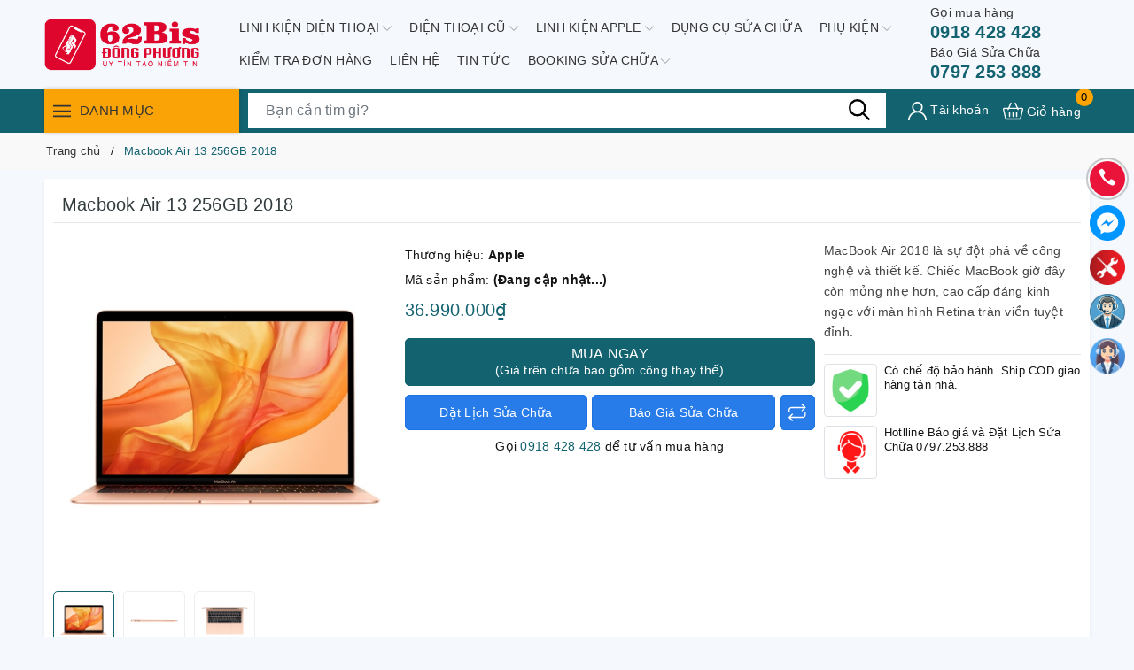

--- FILE ---
content_type: text/html; charset=utf-8
request_url: https://www.lk62bisdongphuong.com/macbook-air-13-256gb-2018
body_size: 38752
content:
<!DOCTYPE html>
<html lang="vi">
	<head> 
 <meta name="google-site-verification" content="4e4ISX6zSJ4QB3PNIMeuGgz-qlZ8dvVkquYWa4JFxGQ" />
		<meta charset="UTF-8" />
		<meta name="viewport" content="width=device-width, initial-scale=1, maximum-scale=1">
		<meta name="theme-color" content="#136270" />
		<title>Macbook Air 13 256GB 2018 | Linh Kiện 62Bis Đông Phương</title>
		<meta name="description" content="MacBook Air 2018 là sự đột phá về công nghệ và thiết kế. Chiếc MacBook giờ đây còn mỏng nhẹ hơn, cao cấp đáng kinh ngạc với màn hình Retina tràn viền tuyệt đỉnh. Chiếc laptop siêu mỏng được yêu thích nhất Tình yêu dành cho MacBook Air đã quay trở lại với thiết kế mới. Bạn sẽ có 3 phiên bản màu bạc, xám và vàng. MacBook">
		<meta name="keywords" content="Macbook Air 13 256GB 2018, Linh Kiện 62Bis Đông Phương, www.lk62bisdongphuong.com"/>		
		<link rel="canonical" href="https://www.lk62bisdongphuong.com/macbook-air-13-256gb-2018"/>
		<link rel="dns-prefetch" href="https://www.lk62bisdongphuong.com">
		<link rel="dns-prefetch" href="//bizweb.dktcdn.net/">
		<link rel="dns-prefetch" href="//www.google-analytics.com/">
		<link rel="dns-prefetch" href="//www.googletagmanager.com/">
		<link rel="amphtml" href="https://www.lk62bisdongphuong.com/macbook-air-13-256gb-2018?view=amp" />
		<meta name='revisit-after' content='1 days' />
		<meta name="robots" content="noodp,index,follow" />
		<meta name="theme-color" content="#136270" />
		<link rel="icon" href="//bizweb.dktcdn.net/100/448/686/themes/852601/assets/favicon.png?1748338818560" type="image/x-icon" />
		<link rel="apple-touch-icon" href="//bizweb.dktcdn.net/100/448/686/themes/852601/assets/favicon.png?1748338818560">
		<meta property="og:type" content="product">
<meta property="og:title" content="Macbook Air 13 256GB 2018">
<meta property="og:image" content="https://bizweb.dktcdn.net/thumb/medium/100/448/686/products/636778883213369758macbookair13.png?v=1744172629803">
<meta property="og:image:secure_url" content="https://bizweb.dktcdn.net/thumb/medium/100/448/686/products/636778883213369758macbookair13.png?v=1744172629803">
<meta property="og:image" content="https://bizweb.dktcdn.net/thumb/medium/100/448/686/products/636778883212829758macbookair13.png?v=1744172629803">
<meta property="og:image:secure_url" content="https://bizweb.dktcdn.net/thumb/medium/100/448/686/products/636778883212829758macbookair13.png?v=1744172629803">
<meta property="og:image" content="https://bizweb.dktcdn.net/thumb/medium/100/448/686/products/636778883213389758macbookair13.png?v=1744172629803">
<meta property="og:image:secure_url" content="https://bizweb.dktcdn.net/thumb/medium/100/448/686/products/636778883213389758macbookair13.png?v=1744172629803">
<meta property="og:availability" content="instock" />
<meta property="og:price:amount" content="36990000">
<meta property="og:price:currency" content="VND">
<meta property="og:description" content="MacBook Air 2018 là sự đột phá về công nghệ và thiết kế. Chiếc MacBook giờ đây còn mỏng nhẹ hơn, cao cấp đáng kinh ngạc với màn hình Retina tràn viền tuyệt đỉnh. Chiếc laptop siêu mỏng được yêu thích nhất Tình yêu dành cho MacBook Air đã quay trở lại với thiết kế mới. Bạn sẽ có 3 phiên bản màu bạc, xám và vàng. MacBook">
<meta property="og:url" content="https://www.lk62bisdongphuong.com/macbook-air-13-256gb-2018">
<meta property="og:site_name" content="Linh Kiện 62Bis Đông Phương">
		<link rel="preload" as="style" type="text/css" href="//bizweb.dktcdn.net/100/448/686/themes/852601/assets/bootstrap.css?1748338818560" onload="this.rel='stylesheet'" />
		<link href="//bizweb.dktcdn.net/100/448/686/themes/852601/assets/bootstrap.css?1748338818560" rel="stylesheet" type="text/css" media="all" />
		<link rel="preload" as="style" type="text/css" href="//bizweb.dktcdn.net/100/448/686/themes/852601/assets/evo-main.scss.css?1748338818560" onload="this.rel='stylesheet'" />
		<link href="//bizweb.dktcdn.net/100/448/686/themes/852601/assets/evo-main.scss.css?1748338818560" rel="stylesheet" type="text/css" media="all" />
		
		
		
		
		
		
		
		
		
		<link rel="preload" as="style" type="text/css" href="//bizweb.dktcdn.net/100/448/686/themes/852601/assets/evo-products.scss.css?1748338818560" />
		<link href="//bizweb.dktcdn.net/100/448/686/themes/852601/assets/evo-products.scss.css?1748338818560" rel="stylesheet" type="text/css" media="all" />
		
		
		
		
		
		
		
		
		<script>
	var Bizweb = Bizweb || {};
	Bizweb.store = 'storekieuoanh.mysapo.net';
	Bizweb.id = 448686;
	Bizweb.theme = {"id":852601,"name":"Evo Mobile","role":"main"};
	Bizweb.template = 'product';
	if(!Bizweb.fbEventId)  Bizweb.fbEventId = 'xxxxxxxx-xxxx-4xxx-yxxx-xxxxxxxxxxxx'.replace(/[xy]/g, function (c) {
	var r = Math.random() * 16 | 0, v = c == 'x' ? r : (r & 0x3 | 0x8);
				return v.toString(16);
			});		
</script>
<script>
	(function () {
		function asyncLoad() {
			var urls = ["https://productsrecommend.sapoapps.vn/assets/js/script.js?store=storekieuoanh.mysapo.net","//static.zotabox.com/3/f/3fdbc86babe2bccc3ede3d8db8daddca/widgets.js?store=storekieuoanh.mysapo.net","https://newcollectionfilter.sapoapps.vn/genscript/script.js?store=storekieuoanh.mysapo.net","https://google-shopping-v2.sapoapps.vn/api/conversion-tracker/global-tag/3332?store=storekieuoanh.mysapo.net","https://google-shopping-v2.sapoapps.vn/api/conversion-tracker/event-tag/3332?store=storekieuoanh.mysapo.net","https://social-contact.sapoapps.vn/api/genscript/script_fb_init?store=storekieuoanh.mysapo.net","//static.zotabox.com/3/f/3fdbc86babe2bccc3ede3d8db8daddca/widgets.js?store=storekieuoanh.mysapo.net","//static.zotabox.com/3/f/3fdbc86babe2bccc3ede3d8db8daddca/widgets.js?store=storekieuoanh.mysapo.net","//static.zotabox.com/3/f/3fdbc86babe2bccc3ede3d8db8daddca/widgets.js?store=storekieuoanh.mysapo.net","//static.zotabox.com/3/f/3fdbc86babe2bccc3ede3d8db8daddca/widgets.js?store=storekieuoanh.mysapo.net","//static.zotabox.com/3/f/3fdbc86babe2bccc3ede3d8db8daddca/widgets.js?store=storekieuoanh.mysapo.net","//static.zotabox.com/3/f/3fdbc86babe2bccc3ede3d8db8daddca/widgets.js?store=storekieuoanh.mysapo.net","//static.zotabox.com/3/f/3fdbc86babe2bccc3ede3d8db8daddca/widgets.js?store=storekieuoanh.mysapo.net"];
			for (var i = 0; i < urls.length; i++) {
				var s = document.createElement('script');
				s.type = 'text/javascript';
				s.async = true;
				s.src = urls[i];
				var x = document.getElementsByTagName('script')[0];
				x.parentNode.insertBefore(s, x);
			}
		};
		window.attachEvent ? window.attachEvent('onload', asyncLoad) : window.addEventListener('load', asyncLoad, false);
	})();
</script>


<script>
	window.BizwebAnalytics = window.BizwebAnalytics || {};
	window.BizwebAnalytics.meta = window.BizwebAnalytics.meta || {};
	window.BizwebAnalytics.meta.currency = 'VND';
	window.BizwebAnalytics.tracking_url = '/s';

	var meta = {};
	
	meta.product = {"id": 24897491, "vendor": "Apple", "name": "Macbook Air 13 256GB 2018",
	"type": "Laptop", "price": 36990000 };
	
	
	for (var attr in meta) {
	window.BizwebAnalytics.meta[attr] = meta[attr];
	}
</script>

	
		<script src="/dist/js/stats.min.js?v=96f2ff2"></script>
	








<!-- Google One Tap -->
<script type="text/javascript">
	(function () {
		var iframe;
		if(window.innerWidth <= 800){
			setTimeout(init, 10000);
		} else {
			document.addEventListener('DOMContentLoaded', init);
		}
		function init() {
			if (document.cookie.indexOf('one-click-social-login-google-one-tap-shown') >= 0) {
                return;
            }
			iframe = document.createElement('iframe');
			iframe.id = "iframe-google-one-tap";
			iframe.src = 'https://store.mysapo.net/account/GoogleOneTap';
			iframe.setAttribute('allowtransparency', 'true');
			iframe.setAttribute('allow', 'identity-credentials-get');
			iframe.frameBorder = 0;
			iframe.height = '385px';
			window.addEventListener('message', handlePostMessage, false);
			document.body.appendChild(iframe); 
		}
		function handlePostMessage(e) {
			var eventName = e.data[0];
			var data = e.data[1];
			switch (eventName) {
				case 'setHeight':
					iframe.height = data;
					break;
				case 'setTop':
					if ((window.innerWidth <= 800)) {
						iframe.style = "z-index: 9999999; position: fixed; bottom: 0px; right: 0px;";
						iframe.width = '100%';
					}
					else {
						iframe.style = "z-index: 9999999; position: fixed; top: 0px; right: 0px;";
						iframe.width = '391px';
					}
					break;
				case 'setRedirect':
					location.href = data.url + '&ReturnUrl=' + location.href;
					break;
				case 'markClosedOneTap':
					var date = new Date();
					date.setTime(date.getTime() + (1*24*60*60*1000));
					document.cookie = "one-click-social-login-google-one-tap-shown=1; expires=" + date.toUTCString() + "; path=/";
					break;
			}
		}
	}())
</script>
<!-- End Google One Tap -->





		
		<script>var ProductReviewsAppUtil=ProductReviewsAppUtil || {};ProductReviewsAppUtil.store={name: 'Linh Kiện 62Bis Đông Phương'};</script>
		<script type="application/ld+json">
{
	"@context" : "http://schema.org",
  	"@type" : "Organization",
  	"legalName" : "Linh Kiện 62Bis Đông Phương",
  	"url" : "https://www.lk62bisdongphuong.com",
  	"contactPoint":[{
    	"@type" : "ContactPoint",
    	"telephone" : "+84 0918.428.428",
    	"contactType" : "customer service"
  	}],
  	"logo":"//bizweb.dktcdn.net/100/448/686/themes/852601/assets/logo.png?1748338818560",
  	"sameAs":[
  	"#",
    "#"
	]
}
</script>
<script type="application/ld+json">
    {
      "@context": "https://schema.org",
      "@type": "WebSite",
      "url": "https://www.lk62bisdongphuong.com",
      "potentialAction": {
        "@type": "SearchAction",
        "target": "https://www.lk62bisdongphuong.com/search?query={search_term_string}",
        "query-input": "required name=search_term_string"
      }
    }
</script>
		<link rel="preload" as="script" href="//bizweb.dktcdn.net/100/448/686/themes/852601/assets/jquery.js?1748338818560" />
		<script src="//bizweb.dktcdn.net/100/448/686/themes/852601/assets/jquery.js?1748338818560" type="text/javascript"></script>
		<script>
			$(document).ready(function ($) {
				awe_lazyloadImage();
			});
			function awe_lazyloadImage() {
				var ll = new LazyLoad({
					elements_selector: ".lazy",
					load_delay: 100,
					threshold: 0
				});
			} window.awe_lazyloadImage=awe_lazyloadImage;
		</script>
	<link href="//bizweb.dktcdn.net/100/448/686/themes/852601/assets/cf-stylesheet.css?1748338818560" rel="stylesheet" type="text/css" media="all" />
</head>
	<body class="product">
		
<header class="evo-header-other">
	<div class="header-top container">
		<div class="row align-items-center evo-header-padding">
			<div class="col-lg-2 col-md-2 header-logo evo-header-flex-item">
				<button class="d-sm-inline-block d-lg-none menu-icon" aria-label="Menu" id="evo-trigger-mobile2" title="Menu">
					<svg viewBox="0 0 24 16">
						<path d="M0 15.985v-2h24v2H0zm0-9h24v2H0v-2zm0-7h24v2H0v-2z"></path>
					</svg>
				</button>
				<a href="/" class="logo-wrapper" title="Linh Kiện 62Bis Đông Phương">
					<picture>
						<source media="(min-width: 992px)" srcset="//bizweb.dktcdn.net/100/448/686/themes/852601/assets/logo.png?1748338818560">
						<source media="(max-width: 991px)" srcset="//bizweb.dktcdn.net/100/448/686/themes/852601/assets/logo-mb.png?1748338818560">
						<img src="[data-uri]" data-src="//bizweb.dktcdn.net/100/448/686/themes/852601/assets/logo.png?1748338818560" alt="Linh Kiện 62Bis Đông Phương" class="lazy img-responsive mx-auto d-block" />
					</picture>
				</a>
			</div>
			<div class="header-main-nav col-lg-8 col-md-8 d-lg-flex d-none">
				<ul id="nav" class="nav container">
	
	
	
	
	<li class=" nav-item has-childs  ">
		<a href="/linh-kien-1" class="nav-link" title="LINH KIỆN ĐIỆN THOẠI">LINH KIỆN ĐIỆN THOẠI <svg xmlns="http://www.w3.org/2000/svg" xmlns:xlink="http://www.w3.org/1999/xlink" x="0px" y="0px" viewBox="0 0 490.656 490.656" style="enable-background:new 0 0 490.656 490.656;" xml:space="preserve" width="25px" height="25px"><path d="M487.536,120.445c-4.16-4.16-10.923-4.16-15.083,0L245.339,347.581L18.203,120.467c-4.16-4.16-10.923-4.16-15.083,0    c-4.16,4.16-4.16,10.923,0,15.083l234.667,234.667c2.091,2.069,4.821,3.115,7.552,3.115s5.461-1.045,7.531-3.136l234.667-234.667    C491.696,131.368,491.696,124.605,487.536,120.445z" data-original="#000000" class="active-path" data-old_color="#000000" fill="#141414"/></svg></a>
		
		<ul class="dropdown-menu">
			
			
			<li class="dropdown-submenu nav-item-lv2 has-childs2">
				<a class="nav-link" href="/linh-kien-iphone" title="LINH KIỆN IPHONE">LINH KIỆN IPHONE <svg xmlns="http://www.w3.org/2000/svg" xmlns:xlink="http://www.w3.org/1999/xlink" x="0px" y="0px" viewBox="0 0 490.656 490.656" style="enable-background:new 0 0 490.656 490.656;" xml:space="preserve" width="25px" height="25px"><path d="M487.536,120.445c-4.16-4.16-10.923-4.16-15.083,0L245.339,347.581L18.203,120.467c-4.16-4.16-10.923-4.16-15.083,0    c-4.16,4.16-4.16,10.923,0,15.083l234.667,234.667c2.091,2.069,4.821,3.115,7.552,3.115s5.461-1.045,7.531-3.136l234.667-234.667    C491.696,131.368,491.696,124.605,487.536,120.445z" data-original="#000000" class="active-path" data-old_color="#000000" fill="#141414"/></svg></a>
				<ul class="dropdown-menu">
					
					<li class="nav-item-lv3">
						<a class="nav-link" href="/man-hinh-iphone" title="MÀN HÌNH">MÀN HÌNH</a>
					</li>
					
					<li class="nav-item-lv3">
						<a class="nav-link" href="/pin-iphone-1" title="PIN, CELL PIN">PIN, CELL PIN</a>
					</li>
					
					<li class="nav-item-lv3">
						<a class="nav-link" href="/kinh-cam-ung-iphone" title="KÍNH ÉP, CẢM ỨNG, KÍNH CAMERA">KÍNH ÉP, CẢM ỨNG, KÍNH CAMERA</a>
					</li>
					
					<li class="nav-item-lv3">
						<a class="nav-link" href="/camera-iphone" title="CAMERA TRƯỚC , CAMERA SAU">CAMERA TRƯỚC , CAMERA SAU</a>
					</li>
					
					<li class="nav-item-lv3">
						<a class="nav-link" href="/vo-lung-sau-iphone" title="VỎ VÀ PHỤ KIỆN LÊN MÁY">VỎ VÀ PHỤ KIỆN LÊN MÁY</a>
					</li>
					
					<li class="nav-item-lv3">
						<a class="nav-link" href="/day-nguon-iphone" title="DÂY NGUỒN , CÁP NỐI CÁC LOẠI">DÂY NGUỒN , CÁP NỐI CÁC LOẠI</a>
					</li>
					
					<li class="nav-item-lv3">
						<a class="nav-link" href="/cum-chan-sac-iphone" title="CỤM SẠC, CHÂN SẠC">CỤM SẠC, CHÂN SẠC</a>
					</li>
					
					<li class="nav-item-lv3">
						<a class="nav-link" href="/linh-kien-iphone-khac" title="LK KHÁC( PHẢN QUANG, ỐC,...)">LK KHÁC( PHẢN QUANG, ỐC,...)</a>
					</li>
					
					<li class="nav-item-lv3">
						<a class="nav-link" href="/chuong-iphone" title="Chuông Rời Và Cụm Chuông Iphone">Chuông Rời Và Cụm Chuông Iphone</a>
					</li>
					
					<li class="nav-item-lv3">
						<a class="nav-link" href="/loa-roi-va-cum-loa-iphone" title="Loa Rời Và Cụm Loa Iphone">Loa Rời Và Cụm Loa Iphone</a>
					</li>
					
				</ul>
			</li>
			
			
			
			<li class="dropdown-submenu nav-item-lv2 has-childs2">
				<a class="nav-link" href="/linh-kien-ipad" title="LINH KIỆN IPAD">LINH KIỆN IPAD <svg xmlns="http://www.w3.org/2000/svg" xmlns:xlink="http://www.w3.org/1999/xlink" x="0px" y="0px" viewBox="0 0 490.656 490.656" style="enable-background:new 0 0 490.656 490.656;" xml:space="preserve" width="25px" height="25px"><path d="M487.536,120.445c-4.16-4.16-10.923-4.16-15.083,0L245.339,347.581L18.203,120.467c-4.16-4.16-10.923-4.16-15.083,0    c-4.16,4.16-4.16,10.923,0,15.083l234.667,234.667c2.091,2.069,4.821,3.115,7.552,3.115s5.461-1.045,7.531-3.136l234.667-234.667    C491.696,131.368,491.696,124.605,487.536,120.445z" data-original="#000000" class="active-path" data-old_color="#000000" fill="#141414"/></svg></a>
				<ul class="dropdown-menu">
					
					<li class="nav-item-lv3">
						<a class="nav-link" href="/man-hinh-ipad" title="MÀN HÌNH">MÀN HÌNH</a>
					</li>
					
					<li class="nav-item-lv3">
						<a class="nav-link" href="/pin-ipad-1" title="PIN">PIN</a>
					</li>
					
					<li class="nav-item-lv3">
						<a class="nav-link" href="/day-nguon-ipad" title="DÂY NGUỒN , CÁP NỐI CÁC LOẠI">DÂY NGUỒN , CÁP NỐI CÁC LOẠI</a>
					</li>
					
					<li class="nav-item-lv3">
						<a class="nav-link" href="/vo-ipad" title="VỎ VÀ PHỤ KIỆN LÊN MÁY">VỎ VÀ PHỤ KIỆN LÊN MÁY</a>
					</li>
					
					<li class="nav-item-lv3">
						<a class="nav-link" href="/kinh-cam-ung-ipad" title="KÍNH ÉP, CẢM ỨNG, KÍNH CAMERA">KÍNH ÉP, CẢM ỨNG, KÍNH CAMERA</a>
					</li>
					
					<li class="nav-item-lv3">
						<a class="nav-link" href="/cum-chan-sac-ipad" title="CỤM SẠC, CHÂN SẠC">CỤM SẠC, CHÂN SẠC</a>
					</li>
					
					<li class="nav-item-lv3">
						<a class="nav-link" href="/day-camera-ipad" title="CAMERA TRƯỚC , CAMERA SAU">CAMERA TRƯỚC , CAMERA SAU</a>
					</li>
					
					<li class="nav-item-lv3">
						<a class="nav-link" href="/chuong-ipad-1" title="CHUÔNG RỜI VÀ CỤM CHUÔNG">CHUÔNG RỜI VÀ CỤM CHUÔNG</a>
					</li>
					
					<li class="nav-item-lv3">
						<a class="nav-link" href="/linh-kien-ipad-khac" title="LK KHÁC( PHẢN QUANG, ỐC,...">LK KHÁC( PHẢN QUANG, ỐC,...</a>
					</li>
					
				</ul>
			</li>
			
			
			
			<li class="dropdown-submenu nav-item-lv2 has-childs2">
				<a class="nav-link" href="/linh-kien-samsung" title="LINH KIỆN SAMSUNG">LINH KIỆN SAMSUNG <svg xmlns="http://www.w3.org/2000/svg" xmlns:xlink="http://www.w3.org/1999/xlink" x="0px" y="0px" viewBox="0 0 490.656 490.656" style="enable-background:new 0 0 490.656 490.656;" xml:space="preserve" width="25px" height="25px"><path d="M487.536,120.445c-4.16-4.16-10.923-4.16-15.083,0L245.339,347.581L18.203,120.467c-4.16-4.16-10.923-4.16-15.083,0    c-4.16,4.16-4.16,10.923,0,15.083l234.667,234.667c2.091,2.069,4.821,3.115,7.552,3.115s5.461-1.045,7.531-3.136l234.667-234.667    C491.696,131.368,491.696,124.605,487.536,120.445z" data-original="#000000" class="active-path" data-old_color="#000000" fill="#141414"/></svg></a>
				<ul class="dropdown-menu">
					
					<li class="nav-item-lv3">
						<a class="nav-link" href="/man-hinh-samsung" title="MÀN HÌNH">MÀN HÌNH</a>
					</li>
					
					<li class="nav-item-lv3">
						<a class="nav-link" href="/pin-samsung-2" title="PIN">PIN</a>
					</li>
					
					<li class="nav-item-lv3">
						<a class="nav-link" href="/kinh-cam-ung-samsung" title="KÍNH ÉP, CẢM ỨNG, KÍNH CAMERA">KÍNH ÉP, CẢM ỨNG, KÍNH CAMERA</a>
					</li>
					
					<li class="nav-item-lv3">
						<a class="nav-link" href="/camera-truoc-sau-samsung" title="CAMERA TRƯỚC , CAMERA SAU">CAMERA TRƯỚC , CAMERA SAU</a>
					</li>
					
					<li class="nav-item-lv3">
						<a class="nav-link" href="/cum-chan-sac-samsung" title="CỤM, CHÂN SẠC">CỤM, CHÂN SẠC</a>
					</li>
					
					<li class="nav-item-lv3">
						<a class="nav-link" href="/day-nguon-samsung" title="DÂY NGUỒN , CÁP NỐI CÁC LOẠI">DÂY NGUỒN , CÁP NỐI CÁC LOẠI</a>
					</li>
					
					<li class="nav-item-lv3">
						<a class="nav-link" href="/vo-lung-sau-samsung" title="VỎ ,BENZEN VÀ PHỤ KIỆN LÊN MÁY">VỎ ,BENZEN VÀ PHỤ KIỆN LÊN MÁY</a>
					</li>
					
					<li class="nav-item-lv3">
						<a class="nav-link" href="/chuong-samsung" title="CHUÔNG RỜI VÀ CỤM CHUÔNG">CHUÔNG RỜI VÀ CỤM CHUÔNG</a>
					</li>
					
					<li class="nav-item-lv3">
						<a class="nav-link" href="/loa-roi-va-cum-loa-samsung" title="LOA RỜI VÀ CỤM LOA">LOA RỜI VÀ CỤM LOA</a>
					</li>
					
					<li class="nav-item-lv3">
						<a class="nav-link" href="/linh-kien-samsung-khac" title="LK KHÁC( PHẢN QUANG, ỐC,...)">LK KHÁC( PHẢN QUANG, ỐC,...)</a>
					</li>
					
				</ul>
			</li>
			
			
			
			<li class="dropdown-submenu nav-item-lv2 has-childs2">
				<a class="nav-link" href="/linh-kien-oppo" title="LINH KIỆN OPPO">LINH KIỆN OPPO <svg xmlns="http://www.w3.org/2000/svg" xmlns:xlink="http://www.w3.org/1999/xlink" x="0px" y="0px" viewBox="0 0 490.656 490.656" style="enable-background:new 0 0 490.656 490.656;" xml:space="preserve" width="25px" height="25px"><path d="M487.536,120.445c-4.16-4.16-10.923-4.16-15.083,0L245.339,347.581L18.203,120.467c-4.16-4.16-10.923-4.16-15.083,0    c-4.16,4.16-4.16,10.923,0,15.083l234.667,234.667c2.091,2.069,4.821,3.115,7.552,3.115s5.461-1.045,7.531-3.136l234.667-234.667    C491.696,131.368,491.696,124.605,487.536,120.445z" data-original="#000000" class="active-path" data-old_color="#000000" fill="#141414"/></svg></a>
				<ul class="dropdown-menu">
					
					<li class="nav-item-lv3">
						<a class="nav-link" href="/man-hinh-oppo" title="MÀN HÌNH">MÀN HÌNH</a>
					</li>
					
					<li class="nav-item-lv3">
						<a class="nav-link" href="/pin-oppo" title="PIN">PIN</a>
					</li>
					
					<li class="nav-item-lv3">
						<a class="nav-link" href="/kinh-cam-ung-oppo" title="KÍNH ÉP, CẢM ỨNG, KÍNH CAMERA">KÍNH ÉP, CẢM ỨNG, KÍNH CAMERA</a>
					</li>
					
					<li class="nav-item-lv3">
						<a class="nav-link" href="/cum-chan-sac-oppo" title="CỤM, CHÂN SẠC">CỤM, CHÂN SẠC</a>
					</li>
					
					<li class="nav-item-lv3">
						<a class="nav-link" href="/chuong-oppo" title="CHUÔNG RỜI VÀ CỤM CHUÔNG">CHUÔNG RỜI VÀ CỤM CHUÔNG</a>
					</li>
					
					<li class="nav-item-lv3">
						<a class="nav-link" href="/camera-truoc-sau-oppo" title="CAMERA TRƯỚC , CAMERA SAU">CAMERA TRƯỚC , CAMERA SAU</a>
					</li>
					
					<li class="nav-item-lv3">
						<a class="nav-link" href="/day-nguon-oppo" title="DÂY NGUỒN , CÁP NỐI CÁC LOẠI">DÂY NGUỒN , CÁP NỐI CÁC LOẠI</a>
					</li>
					
					<li class="nav-item-lv3">
						<a class="nav-link" href="/loa-roi-va-cum-loa-oppo" title="LOA RỜI VÀ CỤM LOA">LOA RỜI VÀ CỤM LOA</a>
					</li>
					
					<li class="nav-item-lv3">
						<a class="nav-link" href="/vo-lung-sau-oppo" title="VỎ ,BENZEN VÀ PHỤ KIỆN LÊN MÁY">VỎ ,BENZEN VÀ PHỤ KIỆN LÊN MÁY</a>
					</li>
					
					<li class="nav-item-lv3">
						<a class="nav-link" href="/linh-kien-oppo-khac" title="LK KHÁC( PHẢN QUANG, ỐC,...)">LK KHÁC( PHẢN QUANG, ỐC,...)</a>
					</li>
					
				</ul>
			</li>
			
			
			
			<li class="dropdown-submenu nav-item-lv2 has-childs2">
				<a class="nav-link" href="/linh-kien-xiaomi" title="LINH KIỆN XIAOMI">LINH KIỆN XIAOMI <svg xmlns="http://www.w3.org/2000/svg" xmlns:xlink="http://www.w3.org/1999/xlink" x="0px" y="0px" viewBox="0 0 490.656 490.656" style="enable-background:new 0 0 490.656 490.656;" xml:space="preserve" width="25px" height="25px"><path d="M487.536,120.445c-4.16-4.16-10.923-4.16-15.083,0L245.339,347.581L18.203,120.467c-4.16-4.16-10.923-4.16-15.083,0    c-4.16,4.16-4.16,10.923,0,15.083l234.667,234.667c2.091,2.069,4.821,3.115,7.552,3.115s5.461-1.045,7.531-3.136l234.667-234.667    C491.696,131.368,491.696,124.605,487.536,120.445z" data-original="#000000" class="active-path" data-old_color="#000000" fill="#141414"/></svg></a>
				<ul class="dropdown-menu">
					
					<li class="nav-item-lv3">
						<a class="nav-link" href="/man-hinh-xiaomi" title="MÀN HÌNH">MÀN HÌNH</a>
					</li>
					
					<li class="nav-item-lv3">
						<a class="nav-link" href="/pin-xiaomi-3" title="PIN">PIN</a>
					</li>
					
					<li class="nav-item-lv3">
						<a class="nav-link" href="/vo-lung-sau-xiaomi" title="VỎ ,BENZEN VÀ PHỤ KIỆN LÊN MÁY">VỎ ,BENZEN VÀ PHỤ KIỆN LÊN MÁY</a>
					</li>
					
					<li class="nav-item-lv3">
						<a class="nav-link" href="/kinh-cam-ung-xiaomi" title="KÍNH ÉP, CẢM ỨNG, KÍNH CAMERA">KÍNH ÉP, CẢM ỨNG, KÍNH CAMERA</a>
					</li>
					
					<li class="nav-item-lv3">
						<a class="nav-link" href="/camera-xiaomi" title="CAMERA TRƯỚC , CAMERA SAU">CAMERA TRƯỚC , CAMERA SAU</a>
					</li>
					
					<li class="nav-item-lv3">
						<a class="nav-link" href="/cum-chan-sac-xiaomi" title="CỤM, CHÂN SẠC">CỤM, CHÂN SẠC</a>
					</li>
					
					<li class="nav-item-lv3">
						<a class="nav-link" href="/loa-roi-va-cum-loa-xiaomi" title="LOA RỜI VÀ CỤM LOA">LOA RỜI VÀ CỤM LOA</a>
					</li>
					
					<li class="nav-item-lv3">
						<a class="nav-link" href="/chuong-xiaomi" title="CHUÔNG RỜI VÀ CỤM CHUÔNG">CHUÔNG RỜI VÀ CỤM CHUÔNG</a>
					</li>
					
					<li class="nav-item-lv3">
						<a class="nav-link" href="/day-nguon-xiaomi" title="DÂY NGUỒN , CÁP NỐI CÁC LOẠI">DÂY NGUỒN , CÁP NỐI CÁC LOẠI</a>
					</li>
					
					<li class="nav-item-lv3">
						<a class="nav-link" href="/linh-kien-xiaomi-khac" title="LK KHÁC( PHẢN QUANG, ỐC,...)">LK KHÁC( PHẢN QUANG, ỐC,...)</a>
					</li>
					
				</ul>
			</li>
			
			
			
			<li class="dropdown-submenu nav-item-lv2 has-childs2">
				<a class="nav-link" href="/linh-kien-vivo" title="LINH KIỆN VIVO">LINH KIỆN VIVO <svg xmlns="http://www.w3.org/2000/svg" xmlns:xlink="http://www.w3.org/1999/xlink" x="0px" y="0px" viewBox="0 0 490.656 490.656" style="enable-background:new 0 0 490.656 490.656;" xml:space="preserve" width="25px" height="25px"><path d="M487.536,120.445c-4.16-4.16-10.923-4.16-15.083,0L245.339,347.581L18.203,120.467c-4.16-4.16-10.923-4.16-15.083,0    c-4.16,4.16-4.16,10.923,0,15.083l234.667,234.667c2.091,2.069,4.821,3.115,7.552,3.115s5.461-1.045,7.531-3.136l234.667-234.667    C491.696,131.368,491.696,124.605,487.536,120.445z" data-original="#000000" class="active-path" data-old_color="#000000" fill="#141414"/></svg></a>
				<ul class="dropdown-menu">
					
					<li class="nav-item-lv3">
						<a class="nav-link" href="/man-hinh-vivo" title="MÀN HÌNH">MÀN HÌNH</a>
					</li>
					
					<li class="nav-item-lv3">
						<a class="nav-link" href="/pin-vivo-2" title="PIN">PIN</a>
					</li>
					
					<li class="nav-item-lv3">
						<a class="nav-link" href="/kinh-cam-ung-vivo" title="KÍNH ÉP, CẢM ỨNG, KÍNH CAMERA">KÍNH ÉP, CẢM ỨNG, KÍNH CAMERA</a>
					</li>
					
					<li class="nav-item-lv3">
						<a class="nav-link" href="/camera-vivo" title="CAMERA TRƯỚC , CAMERA SAU">CAMERA TRƯỚC , CAMERA SAU</a>
					</li>
					
					<li class="nav-item-lv3">
						<a class="nav-link" href="/vo-lung-sau-vivo" title="VỎ ,BENZEN VÀ PHỤ KIỆN LÊN MÁY">VỎ ,BENZEN VÀ PHỤ KIỆN LÊN MÁY</a>
					</li>
					
					<li class="nav-item-lv3">
						<a class="nav-link" href="/cum-chan-sac-vivo" title="CỤM, CHÂN SẠC">CỤM, CHÂN SẠC</a>
					</li>
					
					<li class="nav-item-lv3">
						<a class="nav-link" href="/chuong-vivo" title="CHUÔNG RỜI VÀ CỤM CHUÔNG">CHUÔNG RỜI VÀ CỤM CHUÔNG</a>
					</li>
					
					<li class="nav-item-lv3">
						<a class="nav-link" href="/loa-roi-va-cum-loa-vivo" title="LOA RỜI VÀ CỤM LOA">LOA RỜI VÀ CỤM LOA</a>
					</li>
					
					<li class="nav-item-lv3">
						<a class="nav-link" href="/day-nguon-vivo" title="DÂY NGUỒN , CÁP NỐI CÁC LOẠI">DÂY NGUỒN , CÁP NỐI CÁC LOẠI</a>
					</li>
					
					<li class="nav-item-lv3">
						<a class="nav-link" href="/linh-kien-vivo-khac" title="LK KHÁC( PHẢN QUANG, ỐC,...)">LK KHÁC( PHẢN QUANG, ỐC,...)</a>
					</li>
					
				</ul>
			</li>
			
			
			
			<li class="dropdown-submenu nav-item-lv2 has-childs2">
				<a class="nav-link" href="/linh-kien-vsmart" title="LINH KIỆN VSMART">LINH KIỆN VSMART <svg xmlns="http://www.w3.org/2000/svg" xmlns:xlink="http://www.w3.org/1999/xlink" x="0px" y="0px" viewBox="0 0 490.656 490.656" style="enable-background:new 0 0 490.656 490.656;" xml:space="preserve" width="25px" height="25px"><path d="M487.536,120.445c-4.16-4.16-10.923-4.16-15.083,0L245.339,347.581L18.203,120.467c-4.16-4.16-10.923-4.16-15.083,0    c-4.16,4.16-4.16,10.923,0,15.083l234.667,234.667c2.091,2.069,4.821,3.115,7.552,3.115s5.461-1.045,7.531-3.136l234.667-234.667    C491.696,131.368,491.696,124.605,487.536,120.445z" data-original="#000000" class="active-path" data-old_color="#000000" fill="#141414"/></svg></a>
				<ul class="dropdown-menu">
					
					<li class="nav-item-lv3">
						<a class="nav-link" href="/man-hinh-vsmart" title="MÀN HÌNH">MÀN HÌNH</a>
					</li>
					
					<li class="nav-item-lv3">
						<a class="nav-link" href="/pin-vsmart-1" title="PIN">PIN</a>
					</li>
					
					<li class="nav-item-lv3">
						<a class="nav-link" href="/kinh-cam-ung-vsmart" title="KÍNH ÉP, CẢM ỨNG, KÍNH CAMERA">KÍNH ÉP, CẢM ỨNG, KÍNH CAMERA</a>
					</li>
					
					<li class="nav-item-lv3">
						<a class="nav-link" href="/cum-chan-sac-vsmart" title="CỤM, CHÂN SẠC">CỤM, CHÂN SẠC</a>
					</li>
					
					<li class="nav-item-lv3">
						<a class="nav-link" href="/vo-lung-sau-vsmart" title="VỎ ,BENZEN VÀ PHỤ KIỆN LÊN MÁY">VỎ ,BENZEN VÀ PHỤ KIỆN LÊN MÁY</a>
					</li>
					
					<li class="nav-item-lv3">
						<a class="nav-link" href="/camera-vsmart" title="CAMERA TRƯỚC , CAMERA SAU">CAMERA TRƯỚC , CAMERA SAU</a>
					</li>
					
					<li class="nav-item-lv3">
						<a class="nav-link" href="/loa-roi-va-cum-loa-vsmart" title="LOA RỜI VÀ CỤM LOA">LOA RỜI VÀ CỤM LOA</a>
					</li>
					
					<li class="nav-item-lv3">
						<a class="nav-link" href="/chuong-vsmart" title="CHUÔNG RỜI VÀ CỤM CHUÔNG">CHUÔNG RỜI VÀ CỤM CHUÔNG</a>
					</li>
					
					<li class="nav-item-lv3">
						<a class="nav-link" href="/day-nguon-vsmart" title="DÂY NGUỒN , CÁP NỐI CÁC LOẠI">DÂY NGUỒN , CÁP NỐI CÁC LOẠI</a>
					</li>
					
					<li class="nav-item-lv3">
						<a class="nav-link" href="/linh-kien-vsmart-khac" title="LK KHÁC( PHẢN QUANG, ỐC,...)">LK KHÁC( PHẢN QUANG, ỐC,...)</a>
					</li>
					
				</ul>
			</li>
			
			
			
			<li class="dropdown-submenu nav-item-lv2 has-childs2">
				<a class="nav-link" href="/linh-kien-nokia" title="LINH KIỆN NOKIA">LINH KIỆN NOKIA <svg xmlns="http://www.w3.org/2000/svg" xmlns:xlink="http://www.w3.org/1999/xlink" x="0px" y="0px" viewBox="0 0 490.656 490.656" style="enable-background:new 0 0 490.656 490.656;" xml:space="preserve" width="25px" height="25px"><path d="M487.536,120.445c-4.16-4.16-10.923-4.16-15.083,0L245.339,347.581L18.203,120.467c-4.16-4.16-10.923-4.16-15.083,0    c-4.16,4.16-4.16,10.923,0,15.083l234.667,234.667c2.091,2.069,4.821,3.115,7.552,3.115s5.461-1.045,7.531-3.136l234.667-234.667    C491.696,131.368,491.696,124.605,487.536,120.445z" data-original="#000000" class="active-path" data-old_color="#000000" fill="#141414"/></svg></a>
				<ul class="dropdown-menu">
					
					<li class="nav-item-lv3">
						<a class="nav-link" href="/man-hinh-nokia" title="MÀN HÌNH">MÀN HÌNH</a>
					</li>
					
					<li class="nav-item-lv3">
						<a class="nav-link" href="/pin-nokia-2" title="PIN">PIN</a>
					</li>
					
					<li class="nav-item-lv3">
						<a class="nav-link" href="/vo-lung-sau-nokia" title="VỎ ,BENZEN VÀ PHỤ KIỆN LÊN MÁY">VỎ ,BENZEN VÀ PHỤ KIỆN LÊN MÁY</a>
					</li>
					
					<li class="nav-item-lv3">
						<a class="nav-link" href="/kinh-cam-ung-nokia" title="KÍNH ÉP, CẢM ỨNG, KÍNH CAMERA">KÍNH ÉP, CẢM ỨNG, KÍNH CAMERA</a>
					</li>
					
					<li class="nav-item-lv3">
						<a class="nav-link" href="/cum-chan-sac-nokia" title="CỤM SẠC, CHÂN SẠC">CỤM SẠC, CHÂN SẠC</a>
					</li>
					
					<li class="nav-item-lv3">
						<a class="nav-link" href="/loa-roi-va-cum-loa-nokia" title="LOA RỜI VÀ CỤM LOA">LOA RỜI VÀ CỤM LOA</a>
					</li>
					
					<li class="nav-item-lv3">
						<a class="nav-link" href="/chuong-nokia" title="CHUÔNG RỜI VÀ CỤM CHUÔNG">CHUÔNG RỜI VÀ CỤM CHUÔNG</a>
					</li>
					
					<li class="nav-item-lv3">
						<a class="nav-link" href="/camera-nokia" title="CAMERA TRƯỚC , CAMERA SAU">CAMERA TRƯỚC , CAMERA SAU</a>
					</li>
					
					<li class="nav-item-lv3">
						<a class="nav-link" href="/day-nguon-va-cap-noi-cac-loai-nokia" title="DÂY NGUỒN , CÁP NỐI CÁC LOẠI">DÂY NGUỒN , CÁP NỐI CÁC LOẠI</a>
					</li>
					
					<li class="nav-item-lv3">
						<a class="nav-link" href="/linh-kien-nokia-khac" title="LK KHÁC( PHẢN QUANG, ỐC,...)">LK KHÁC( PHẢN QUANG, ỐC,...)</a>
					</li>
					
				</ul>
			</li>
			
			
			
			<li class="dropdown-submenu nav-item-lv2 has-childs2">
				<a class="nav-link" href="/linh-kien-sony" title="LINH KIỆN SONY">LINH KIỆN SONY <svg xmlns="http://www.w3.org/2000/svg" xmlns:xlink="http://www.w3.org/1999/xlink" x="0px" y="0px" viewBox="0 0 490.656 490.656" style="enable-background:new 0 0 490.656 490.656;" xml:space="preserve" width="25px" height="25px"><path d="M487.536,120.445c-4.16-4.16-10.923-4.16-15.083,0L245.339,347.581L18.203,120.467c-4.16-4.16-10.923-4.16-15.083,0    c-4.16,4.16-4.16,10.923,0,15.083l234.667,234.667c2.091,2.069,4.821,3.115,7.552,3.115s5.461-1.045,7.531-3.136l234.667-234.667    C491.696,131.368,491.696,124.605,487.536,120.445z" data-original="#000000" class="active-path" data-old_color="#000000" fill="#141414"/></svg></a>
				<ul class="dropdown-menu">
					
					<li class="nav-item-lv3">
						<a class="nav-link" href="/" title="MÀN HÌNH">MÀN HÌNH</a>
					</li>
					
					<li class="nav-item-lv3">
						<a class="nav-link" href="/pin-sony" title="PIN">PIN</a>
					</li>
					
					<li class="nav-item-lv3">
						<a class="nav-link" href="/vo-benzen-va-phu-kien-len-may-sony" title="VỎ ,BENZEN VÀ PHỤ KIỆN LÊN MÁY">VỎ ,BENZEN VÀ PHỤ KIỆN LÊN MÁY</a>
					</li>
					
					<li class="nav-item-lv3">
						<a class="nav-link" href="/kinh-cam-ung-sony" title="KÍNH ÉP, CẢM ỨNG, KÍNH CAMERA">KÍNH ÉP, CẢM ỨNG, KÍNH CAMERA</a>
					</li>
					
					<li class="nav-item-lv3">
						<a class="nav-link" href="/kinh-ep-cam-ung-kinh-camera-asus" title="CAMERA TRƯỚC , CAMERA SAU">CAMERA TRƯỚC , CAMERA SAU</a>
					</li>
					
					<li class="nav-item-lv3">
						<a class="nav-link" href="/cum-chan-sac-sony" title="CỤM SẠC, CHÂN SẠC">CỤM SẠC, CHÂN SẠC</a>
					</li>
					
					<li class="nav-item-lv3">
						<a class="nav-link" href="/loa-roi-va-cum-loa-sony" title="LOA RỜI VÀ CỤM LOA">LOA RỜI VÀ CỤM LOA</a>
					</li>
					
					<li class="nav-item-lv3">
						<a class="nav-link" href="/day-nguon-va-cap-noi-cac-loai-sony" title="DÂY NGUỒN , CÁP NỐI CÁC LOẠI">DÂY NGUỒN , CÁP NỐI CÁC LOẠI</a>
					</li>
					
					<li class="nav-item-lv3">
						<a class="nav-link" href="/chuong-sony" title="CHUÔNG RỜI VÀ CỤM CHUÔNG">CHUÔNG RỜI VÀ CỤM CHUÔNG</a>
					</li>
					
					<li class="nav-item-lv3">
						<a class="nav-link" href="/linh-kien-sony-khac" title="LK KHÁC( PHẢN QUANG, ỐC,...)">LK KHÁC( PHẢN QUANG, ỐC,...)</a>
					</li>
					
				</ul>
			</li>
			
			
			
			<li class="dropdown-submenu nav-item-lv2 has-childs2">
				<a class="nav-link" href="/linh-kien-lg" title="LINH KIỆN LG">LINH KIỆN LG <svg xmlns="http://www.w3.org/2000/svg" xmlns:xlink="http://www.w3.org/1999/xlink" x="0px" y="0px" viewBox="0 0 490.656 490.656" style="enable-background:new 0 0 490.656 490.656;" xml:space="preserve" width="25px" height="25px"><path d="M487.536,120.445c-4.16-4.16-10.923-4.16-15.083,0L245.339,347.581L18.203,120.467c-4.16-4.16-10.923-4.16-15.083,0    c-4.16,4.16-4.16,10.923,0,15.083l234.667,234.667c2.091,2.069,4.821,3.115,7.552,3.115s5.461-1.045,7.531-3.136l234.667-234.667    C491.696,131.368,491.696,124.605,487.536,120.445z" data-original="#000000" class="active-path" data-old_color="#000000" fill="#141414"/></svg></a>
				<ul class="dropdown-menu">
					
					<li class="nav-item-lv3">
						<a class="nav-link" href="/" title="MÀN HÌNH">MÀN HÌNH</a>
					</li>
					
					<li class="nav-item-lv3">
						<a class="nav-link" href="/" title="PIN">PIN</a>
					</li>
					
					<li class="nav-item-lv3">
						<a class="nav-link" href="/kinh-cam-ung-lg" title="KÍNH ÉP, CẢM ỨNG, KÍNH CAMERA">KÍNH ÉP, CẢM ỨNG, KÍNH CAMERA</a>
					</li>
					
					<li class="nav-item-lv3">
						<a class="nav-link" href="/vo-lung-sau-lg" title="VỎ ,BENZEN VÀ PHỤ KIỆN LÊN MÁY">VỎ ,BENZEN VÀ PHỤ KIỆN LÊN MÁY</a>
					</li>
					
					<li class="nav-item-lv3">
						<a class="nav-link" href="/" title="DÂY NGUỒN , CÁP NỐI CÁC LOẠI">DÂY NGUỒN , CÁP NỐI CÁC LOẠI</a>
					</li>
					
					<li class="nav-item-lv3">
						<a class="nav-link" href="/" title="LOA RỜI VÀ CỤM LOA">LOA RỜI VÀ CỤM LOA</a>
					</li>
					
					<li class="nav-item-lv3">
						<a class="nav-link" href="/linh-kien-lg-khac" title="LK KHÁC( PHẢN QUANG, ỐC,...)">LK KHÁC( PHẢN QUANG, ỐC,...)</a>
					</li>
					
					<li class="nav-item-lv3">
						<a class="nav-link" href="/khay-sim-lg" title="CHUÔNG RỜI VÀ CỤM CHUÔNG">CHUÔNG RỜI VÀ CỤM CHUÔNG</a>
					</li>
					
				</ul>
			</li>
			
			
			
			<li class="dropdown-submenu nav-item-lv2 has-childs2">
				<a class="nav-link" href="/linh-kien-huawei" title="LINH KIỆN HUAWEI">LINH KIỆN HUAWEI <svg xmlns="http://www.w3.org/2000/svg" xmlns:xlink="http://www.w3.org/1999/xlink" x="0px" y="0px" viewBox="0 0 490.656 490.656" style="enable-background:new 0 0 490.656 490.656;" xml:space="preserve" width="25px" height="25px"><path d="M487.536,120.445c-4.16-4.16-10.923-4.16-15.083,0L245.339,347.581L18.203,120.467c-4.16-4.16-10.923-4.16-15.083,0    c-4.16,4.16-4.16,10.923,0,15.083l234.667,234.667c2.091,2.069,4.821,3.115,7.552,3.115s5.461-1.045,7.531-3.136l234.667-234.667    C491.696,131.368,491.696,124.605,487.536,120.445z" data-original="#000000" class="active-path" data-old_color="#000000" fill="#141414"/></svg></a>
				<ul class="dropdown-menu">
					
					<li class="nav-item-lv3">
						<a class="nav-link" href="/man-hinh-huawei" title="MÀN HÌNH">MÀN HÌNH</a>
					</li>
					
					<li class="nav-item-lv3">
						<a class="nav-link" href="/pin-huawei" title="PIN">PIN</a>
					</li>
					
					<li class="nav-item-lv3">
						<a class="nav-link" href="/kinh-cam-ung-huawei" title="KÍNH ÉP, CẢM ỨNG, KÍNH CAMERA">KÍNH ÉP, CẢM ỨNG, KÍNH CAMERA</a>
					</li>
					
					<li class="nav-item-lv3">
						<a class="nav-link" href="/cum-chan-sac-huawei" title="CỤM SẠC, CHÂN SẠC">CỤM SẠC, CHÂN SẠC</a>
					</li>
					
					<li class="nav-item-lv3">
						<a class="nav-link" href="/vo-lung-sau-huawei" title="VỎ ,BENZEN VÀ PHỤ KIỆN LÊN MÁY">VỎ ,BENZEN VÀ PHỤ KIỆN LÊN MÁY</a>
					</li>
					
					<li class="nav-item-lv3">
						<a class="nav-link" href="/day-nguon-huawei" title="DÂY NGUỒN , CÁP NỐI CÁC LOẠI">DÂY NGUỒN , CÁP NỐI CÁC LOẠI</a>
					</li>
					
					<li class="nav-item-lv3">
						<a class="nav-link" href="/camera-huawei" title="CAMERA TRƯỚC , CAMERA SAU">CAMERA TRƯỚC , CAMERA SAU</a>
					</li>
					
					<li class="nav-item-lv3">
						<a class="nav-link" href="/chuong-roi-va-cum-chuong-huawei" title="CHUÔNG RỜI VÀ CỤM CHUÔNG">CHUÔNG RỜI VÀ CỤM CHUÔNG</a>
					</li>
					
					<li class="nav-item-lv3">
						<a class="nav-link" href="/loa-roi-va-cum-loa-huawei" title="LOA RỜI VÀ CỤM LOA">LOA RỜI VÀ CỤM LOA</a>
					</li>
					
					<li class="nav-item-lv3">
						<a class="nav-link" href="/linh-kien-huawei-khac" title="LK KHÁC( PHẢN QUANG, ỐC,...)">LK KHÁC( PHẢN QUANG, ỐC,...)</a>
					</li>
					
				</ul>
			</li>
			
			
			
			<li class="dropdown-submenu nav-item-lv2 has-childs2">
				<a class="nav-link" href="/linh-kien-asus" title="LINH KIỆN ASUS">LINH KIỆN ASUS <svg xmlns="http://www.w3.org/2000/svg" xmlns:xlink="http://www.w3.org/1999/xlink" x="0px" y="0px" viewBox="0 0 490.656 490.656" style="enable-background:new 0 0 490.656 490.656;" xml:space="preserve" width="25px" height="25px"><path d="M487.536,120.445c-4.16-4.16-10.923-4.16-15.083,0L245.339,347.581L18.203,120.467c-4.16-4.16-10.923-4.16-15.083,0    c-4.16,4.16-4.16,10.923,0,15.083l234.667,234.667c2.091,2.069,4.821,3.115,7.552,3.115s5.461-1.045,7.531-3.136l234.667-234.667    C491.696,131.368,491.696,124.605,487.536,120.445z" data-original="#000000" class="active-path" data-old_color="#000000" fill="#141414"/></svg></a>
				<ul class="dropdown-menu">
					
					<li class="nav-item-lv3">
						<a class="nav-link" href="/man-hinh-asus" title="MÀN HÌNH">MÀN HÌNH</a>
					</li>
					
					<li class="nav-item-lv3">
						<a class="nav-link" href="/kinh-cam-ung-asus" title="KÍNH ÉP, CẢM ỨNG, KÍNH CAMERA">KÍNH ÉP, CẢM ỨNG, KÍNH CAMERA</a>
					</li>
					
					<li class="nav-item-lv3">
						<a class="nav-link" href="/vo-benzen-va-phu-kien-len-may-asus" title="VỎ ,BENZEN VÀ PHỤ KIỆN LÊN MÁY">VỎ ,BENZEN VÀ PHỤ KIỆN LÊN MÁY</a>
					</li>
					
					<li class="nav-item-lv3">
						<a class="nav-link" href="/pin-asus" title="PIN">PIN</a>
					</li>
					
					<li class="nav-item-lv3">
						<a class="nav-link" href="/cum-chan-sac-asus" title="CỤM SẠC, CHÂN SẠC">CỤM SẠC, CHÂN SẠC</a>
					</li>
					
					<li class="nav-item-lv3">
						<a class="nav-link" href="/camera-oppo" title="CAMERA TRƯỚC , CAMERA SAU">CAMERA TRƯỚC , CAMERA SAU</a>
					</li>
					
					<li class="nav-item-lv3">
						<a class="nav-link" href="/loa-roi-va-cum-loa-asus" title="LOA RỜI VÀ CỤM LOA">LOA RỜI VÀ CỤM LOA</a>
					</li>
					
					<li class="nav-item-lv3">
						<a class="nav-link" href="/chuong-asus" title="CHUÔNG RỜI VÀ CỤM CHUÔNG">CHUÔNG RỜI VÀ CỤM CHUÔNG</a>
					</li>
					
					<li class="nav-item-lv3">
						<a class="nav-link" href="/day-nguon" title="DÂY NGUỒN , CÁP NỐI CÁC LOẠI">DÂY NGUỒN , CÁP NỐI CÁC LOẠI</a>
					</li>
					
					<li class="nav-item-lv3">
						<a class="nav-link" href="/linh-kien-asus-khac" title="LK KHÁC( PHẢN QUANG, ỐC,...)">LK KHÁC( PHẢN QUANG, ỐC,...)</a>
					</li>
					
				</ul>
			</li>
			
			
			
			<li class="dropdown-submenu nav-item-lv2 has-childs2">
				<a class="nav-link" href="/linh-kien-tecno" title="LINH KIỆN TECNO">LINH KIỆN TECNO <svg xmlns="http://www.w3.org/2000/svg" xmlns:xlink="http://www.w3.org/1999/xlink" x="0px" y="0px" viewBox="0 0 490.656 490.656" style="enable-background:new 0 0 490.656 490.656;" xml:space="preserve" width="25px" height="25px"><path d="M487.536,120.445c-4.16-4.16-10.923-4.16-15.083,0L245.339,347.581L18.203,120.467c-4.16-4.16-10.923-4.16-15.083,0    c-4.16,4.16-4.16,10.923,0,15.083l234.667,234.667c2.091,2.069,4.821,3.115,7.552,3.115s5.461-1.045,7.531-3.136l234.667-234.667    C491.696,131.368,491.696,124.605,487.536,120.445z" data-original="#000000" class="active-path" data-old_color="#000000" fill="#141414"/></svg></a>
				<ul class="dropdown-menu">
					
					<li class="nav-item-lv3">
						<a class="nav-link" href="/man-hinh-techno" title="MÀN HÌNH">MÀN HÌNH</a>
					</li>
					
					<li class="nav-item-lv3">
						<a class="nav-link" href="/pin-tecno" title="PIN">PIN</a>
					</li>
					
					<li class="nav-item-lv3">
						<a class="nav-link" href="/mat-kinh-tecno" title="KÍNH ÉP, CẢM ỨNG, KÍNH CAMERA">KÍNH ÉP, CẢM ỨNG, KÍNH CAMERA</a>
					</li>
					
					<li class="nav-item-lv3">
						<a class="nav-link" href="/camera-truoc-camera-sau-tecno" title="CAMERA TRƯỚC , CAMERA SAU">CAMERA TRƯỚC , CAMERA SAU</a>
					</li>
					
					<li class="nav-item-lv3">
						<a class="nav-link" href="/vo-benzen-va-phu-kien-len-may-tecno" title="VỎ ,BENZEN VÀ PHỤ KIỆN LÊN MÁY">VỎ ,BENZEN VÀ PHỤ KIỆN LÊN MÁY</a>
					</li>
					
					<li class="nav-item-lv3">
						<a class="nav-link" href="/cum-chan-sac-tecno" title="CỤM SẠC, CHÂN SẠC">CỤM SẠC, CHÂN SẠC</a>
					</li>
					
					<li class="nav-item-lv3">
						<a class="nav-link" href="/day-nguon-tecno" title="DÂY NGUỒN , CÁP NỐI CÁC LOẠI">DÂY NGUỒN , CÁP NỐI CÁC LOẠI</a>
					</li>
					
					<li class="nav-item-lv3">
						<a class="nav-link" href="/loa-roi-va-cum-loa-tecno" title="LOA RỜI VÀ CỤM LOA">LOA RỜI VÀ CỤM LOA</a>
					</li>
					
					<li class="nav-item-lv3">
						<a class="nav-link" href="/chuong-roi-va-cum-chuong-tecno" title="CHUÔNG RỜI VÀ CỤM CHUÔNG">CHUÔNG RỜI VÀ CỤM CHUÔNG</a>
					</li>
					
					<li class="nav-item-lv3">
						<a class="nav-link" href="/linh-kien-khac-tecno" title="LK KHÁC( PHẢN QUANG, ỐC,...)">LK KHÁC( PHẢN QUANG, ỐC,...)</a>
					</li>
					
					<li class="nav-item-lv3">
						<a class="nav-link" href="/camera-tecno" title="Camera trước, Camera sau Tecno">Camera trước, Camera sau Tecno</a>
					</li>
					
				</ul>
			</li>
			
			
			
			<li class="dropdown-submenu nav-item-lv2 has-childs2">
				<a class="nav-link" href="/linh-kien-google" title="LINH KIỆN GOOGLE PIXEL">LINH KIỆN GOOGLE PIXEL <svg xmlns="http://www.w3.org/2000/svg" xmlns:xlink="http://www.w3.org/1999/xlink" x="0px" y="0px" viewBox="0 0 490.656 490.656" style="enable-background:new 0 0 490.656 490.656;" xml:space="preserve" width="25px" height="25px"><path d="M487.536,120.445c-4.16-4.16-10.923-4.16-15.083,0L245.339,347.581L18.203,120.467c-4.16-4.16-10.923-4.16-15.083,0    c-4.16,4.16-4.16,10.923,0,15.083l234.667,234.667c2.091,2.069,4.821,3.115,7.552,3.115s5.461-1.045,7.531-3.136l234.667-234.667    C491.696,131.368,491.696,124.605,487.536,120.445z" data-original="#000000" class="active-path" data-old_color="#000000" fill="#141414"/></svg></a>
				<ul class="dropdown-menu">
					
					<li class="nav-item-lv3">
						<a class="nav-link" href="/pin-google" title="PIN">PIN</a>
					</li>
					
					<li class="nav-item-lv3">
						<a class="nav-link" href="/kinh-ep-cam-ung-kinh-camera-google" title="KÍNH ÉP, CẢM ỨNG, KÍNH CAMERA">KÍNH ÉP, CẢM ỨNG, KÍNH CAMERA</a>
					</li>
					
					<li class="nav-item-lv3">
						<a class="nav-link" href="/man-hinh-google" title="MÀN HÌNH">MÀN HÌNH</a>
					</li>
					
					<li class="nav-item-lv3">
						<a class="nav-link" href="/vo-benzen-va-phu-kien-len-may-google" title="VỎ ,BENZEN VÀ PHỤ KIỆN LÊN MÁY">VỎ ,BENZEN VÀ PHỤ KIỆN LÊN MÁY</a>
					</li>
					
					<li class="nav-item-lv3">
						<a class="nav-link" href="/cum-chan-sac-google" title="CỤM SẠC, CHÂN SẠC">CỤM SẠC, CHÂN SẠC</a>
					</li>
					
					<li class="nav-item-lv3">
						<a class="nav-link" href="/day-nguon-va-cap-noi-cac-loai-htc" title="DÂY NGUỒN , CÁP NỐI CÁC LOẠI">DÂY NGUỒN , CÁP NỐI CÁC LOẠI</a>
					</li>
					
					<li class="nav-item-lv3">
						<a class="nav-link" href="/loa-roi-va-cum-loa-google-pixel" title="LOA RỜI VÀ CỤM LOA">LOA RỜI VÀ CỤM LOA</a>
					</li>
					
					<li class="nav-item-lv3">
						<a class="nav-link" href="/chuong-roi-va-cum-chuong-google" title="CHUÔNG RỜI VÀ CỤM CHUÔNG">CHUÔNG RỜI VÀ CỤM CHUÔNG</a>
					</li>
					
					<li class="nav-item-lv3">
						<a class="nav-link" href="/linh-kien-khac-google" title="LK KHÁC( PHẢN QUANG, ỐC,...)">LK KHÁC( PHẢN QUANG, ỐC,...)</a>
					</li>
					
					<li class="nav-item-lv3">
						<a class="nav-link" href="/camera-truoc-camera-sau-htc" title="Camera trước, Camera sau Google Pixel">Camera trước, Camera sau Google Pixel</a>
					</li>
					
				</ul>
			</li>
			
			
			
			<li class="dropdown-submenu nav-item-lv2 has-childs2">
				<a class="nav-link" href="/itel" title="LINH KIỆN ITEL">LINH KIỆN ITEL <svg xmlns="http://www.w3.org/2000/svg" xmlns:xlink="http://www.w3.org/1999/xlink" x="0px" y="0px" viewBox="0 0 490.656 490.656" style="enable-background:new 0 0 490.656 490.656;" xml:space="preserve" width="25px" height="25px"><path d="M487.536,120.445c-4.16-4.16-10.923-4.16-15.083,0L245.339,347.581L18.203,120.467c-4.16-4.16-10.923-4.16-15.083,0    c-4.16,4.16-4.16,10.923,0,15.083l234.667,234.667c2.091,2.069,4.821,3.115,7.552,3.115s5.461-1.045,7.531-3.136l234.667-234.667    C491.696,131.368,491.696,124.605,487.536,120.445z" data-original="#000000" class="active-path" data-old_color="#000000" fill="#141414"/></svg></a>
				<ul class="dropdown-menu">
					
					<li class="nav-item-lv3">
						<a class="nav-link" href="/man-hinh-itel" title="MÀN HÌNH">MÀN HÌNH</a>
					</li>
					
					<li class="nav-item-lv3">
						<a class="nav-link" href="/pin-itel" title="PIN">PIN</a>
					</li>
					
					<li class="nav-item-lv3">
						<a class="nav-link" href="/" title="KÍNH ÉP, CẢM ỨNG, KÍNH CAMERA">KÍNH ÉP, CẢM ỨNG, KÍNH CAMERA</a>
					</li>
					
					<li class="nav-item-lv3">
						<a class="nav-link" href="/cum-chan-sac-itel" title="CỤM SẠC, CHÂN SẠC">CỤM SẠC, CHÂN SẠC</a>
					</li>
					
					<li class="nav-item-lv3">
						<a class="nav-link" href="/camera-xiaomi-1" title="CAMERA TRƯỚC , CAMERA SAU">CAMERA TRƯỚC , CAMERA SAU</a>
					</li>
					
					<li class="nav-item-lv3">
						<a class="nav-link" href="/day-nguon-va-cap-noi-cac-loai-itel" title="DÂY NGUỒN , CÁP NỐI CÁC LOẠI">DÂY NGUỒN , CÁP NỐI CÁC LOẠI</a>
					</li>
					
					<li class="nav-item-lv3">
						<a class="nav-link" href="/chuong-roi-va-cum-chuong-itel" title="CHUÔNG RỜI VÀ CỤM CHUÔNG">CHUÔNG RỜI VÀ CỤM CHUÔNG</a>
					</li>
					
					<li class="nav-item-lv3">
						<a class="nav-link" href="/loa-roi-va-cum-loa-itel" title="LOA RỜI VÀ CỤM LOA">LOA RỜI VÀ CỤM LOA</a>
					</li>
					
					<li class="nav-item-lv3">
						<a class="nav-link" href="/linh-kien-khac-itel" title="LK KHÁC( PHẢN QUANG, ỐC,...)">LK KHÁC( PHẢN QUANG, ỐC,...)</a>
					</li>
					
				</ul>
			</li>
			
			
			
			<li class="dropdown-submenu nav-item-lv2 has-childs2">
				<a class="nav-link" href="/linh-kien-lenova" title="LINH KIỆN LENOVO">LINH KIỆN LENOVO <svg xmlns="http://www.w3.org/2000/svg" xmlns:xlink="http://www.w3.org/1999/xlink" x="0px" y="0px" viewBox="0 0 490.656 490.656" style="enable-background:new 0 0 490.656 490.656;" xml:space="preserve" width="25px" height="25px"><path d="M487.536,120.445c-4.16-4.16-10.923-4.16-15.083,0L245.339,347.581L18.203,120.467c-4.16-4.16-10.923-4.16-15.083,0    c-4.16,4.16-4.16,10.923,0,15.083l234.667,234.667c2.091,2.069,4.821,3.115,7.552,3.115s5.461-1.045,7.531-3.136l234.667-234.667    C491.696,131.368,491.696,124.605,487.536,120.445z" data-original="#000000" class="active-path" data-old_color="#000000" fill="#141414"/></svg></a>
				<ul class="dropdown-menu">
					
					<li class="nav-item-lv3">
						<a class="nav-link" href="/" title="MÀN HÌNH">MÀN HÌNH</a>
					</li>
					
					<li class="nav-item-lv3">
						<a class="nav-link" href="/pin" title="PIN">PIN</a>
					</li>
					
					<li class="nav-item-lv3">
						<a class="nav-link" href="/kinh-ep-cam-ung-kinh-camera-lenovo" title="KÍNH ÉP, CẢM ỨNG, KÍNH CAMERA">KÍNH ÉP, CẢM ỨNG, KÍNH CAMERA</a>
					</li>
					
					<li class="nav-item-lv3">
						<a class="nav-link" href="/cum-chan-sac-lenovo" title="CỤM SẠC, CHÂN SẠC">CỤM SẠC, CHÂN SẠC</a>
					</li>
					
					<li class="nav-item-lv3">
						<a class="nav-link" href="/camera-truoc-camera-sau-lenovo" title="CAMERA TRƯỚC , CAMERA SAU">CAMERA TRƯỚC , CAMERA SAU</a>
					</li>
					
					<li class="nav-item-lv3">
						<a class="nav-link" href="/day-nguon-va-cap-noi-cac-loai-lenovo" title="DÂY NGUỒN , CÁP NỐI CÁC LOẠI">DÂY NGUỒN , CÁP NỐI CÁC LOẠI</a>
					</li>
					
					<li class="nav-item-lv3">
						<a class="nav-link" href="/chuong-roi-va-cum-chuong-lenovo" title="CHUÔNG RỜI VÀ CỤM CHUÔNG">CHUÔNG RỜI VÀ CỤM CHUÔNG</a>
					</li>
					
					<li class="nav-item-lv3">
						<a class="nav-link" href="/" title="LOA RỜI VÀ CỤM LOA">LOA RỜI VÀ CỤM LOA</a>
					</li>
					
					<li class="nav-item-lv3">
						<a class="nav-link" href="/linh-kien-khac-lenova" title="LK KHÁC( PHẢN QUANG, ỐC,...)">LK KHÁC( PHẢN QUANG, ỐC,...)</a>
					</li>
					
				</ul>
			</li>
			
			
			
			<li class="dropdown-submenu nav-item-lv2 has-childs2">
				<a class="nav-link" href="/linh-kien-zte-nubia" title="LINH KIỆN ZTE NUBIA">LINH KIỆN ZTE NUBIA <svg xmlns="http://www.w3.org/2000/svg" xmlns:xlink="http://www.w3.org/1999/xlink" x="0px" y="0px" viewBox="0 0 490.656 490.656" style="enable-background:new 0 0 490.656 490.656;" xml:space="preserve" width="25px" height="25px"><path d="M487.536,120.445c-4.16-4.16-10.923-4.16-15.083,0L245.339,347.581L18.203,120.467c-4.16-4.16-10.923-4.16-15.083,0    c-4.16,4.16-4.16,10.923,0,15.083l234.667,234.667c2.091,2.069,4.821,3.115,7.552,3.115s5.461-1.045,7.531-3.136l234.667-234.667    C491.696,131.368,491.696,124.605,487.536,120.445z" data-original="#000000" class="active-path" data-old_color="#000000" fill="#141414"/></svg></a>
				<ul class="dropdown-menu">
					
					<li class="nav-item-lv3">
						<a class="nav-link" href="/man-hinh-zte-nubia" title="MÀN HÌNH ZTE NUBIA">MÀN HÌNH ZTE NUBIA</a>
					</li>
					
					<li class="nav-item-lv3">
						<a class="nav-link" href="/" title="PIN">PIN</a>
					</li>
					
					<li class="nav-item-lv3">
						<a class="nav-link" href="/kinh-ep-cam-ung-kinh-camera-zte-nubia" title="KÍNH ÉP, CẢM ỨNG, KÍNH CAMERA">KÍNH ÉP, CẢM ỨNG, KÍNH CAMERA</a>
					</li>
					
					<li class="nav-item-lv3">
						<a class="nav-link" href="/" title="VỎ ,BENZEN VÀ PHỤ KIỆN LÊN MÁY">VỎ ,BENZEN VÀ PHỤ KIỆN LÊN MÁY</a>
					</li>
					
					<li class="nav-item-lv3">
						<a class="nav-link" href="/cum-chan-sac-ztc-nubia" title="CỤM SẠC, CHÂN SẠC">CỤM SẠC, CHÂN SẠC</a>
					</li>
					
					<li class="nav-item-lv3">
						<a class="nav-link" href="/camera-truoc-camera-sau-zte-nubia" title="CAMERA TRƯỚC , CAMERA SAU">CAMERA TRƯỚC , CAMERA SAU</a>
					</li>
					
					<li class="nav-item-lv3">
						<a class="nav-link" href="/day-nguon-zte" title="DÂY NGUỒN , CÁP NỐI CÁC LOẠI">DÂY NGUỒN , CÁP NỐI CÁC LOẠI</a>
					</li>
					
					<li class="nav-item-lv3">
						<a class="nav-link" href="/chuong-roi-va-cum-chuong-motorola-1" title="CHUÔNG RỜI VÀ CỤM CHUÔNG">CHUÔNG RỜI VÀ CỤM CHUÔNG</a>
					</li>
					
					<li class="nav-item-lv3">
						<a class="nav-link" href="/loa-roi-va-cum-loa-zte-nubia" title="LOA RỜI VÀ CỤM LOA">LOA RỜI VÀ CỤM LOA</a>
					</li>
					
					<li class="nav-item-lv3">
						<a class="nav-link" href="/linh-kien-zte-nubia" title="LK KHÁC( PHẢN QUANG, ỐC,...)">LK KHÁC( PHẢN QUANG, ỐC,...)</a>
					</li>
					
				</ul>
			</li>
			
			
			
			<li class="dropdown-submenu nav-item-lv2 has-childs2">
				<a class="nav-link" href="/linh-kien-motorola" title="LINH KIỆN MOTOROLA">LINH KIỆN MOTOROLA <svg xmlns="http://www.w3.org/2000/svg" xmlns:xlink="http://www.w3.org/1999/xlink" x="0px" y="0px" viewBox="0 0 490.656 490.656" style="enable-background:new 0 0 490.656 490.656;" xml:space="preserve" width="25px" height="25px"><path d="M487.536,120.445c-4.16-4.16-10.923-4.16-15.083,0L245.339,347.581L18.203,120.467c-4.16-4.16-10.923-4.16-15.083,0    c-4.16,4.16-4.16,10.923,0,15.083l234.667,234.667c2.091,2.069,4.821,3.115,7.552,3.115s5.461-1.045,7.531-3.136l234.667-234.667    C491.696,131.368,491.696,124.605,487.536,120.445z" data-original="#000000" class="active-path" data-old_color="#000000" fill="#141414"/></svg></a>
				<ul class="dropdown-menu">
					
					<li class="nav-item-lv3">
						<a class="nav-link" href="/man-hinh-motorola" title="MÀN HÌNH">MÀN HÌNH</a>
					</li>
					
					<li class="nav-item-lv3">
						<a class="nav-link" href="/pin-motorola" title="PIN">PIN</a>
					</li>
					
					<li class="nav-item-lv3">
						<a class="nav-link" href="/kinh-ep-cam-ung-kinh-camera-motorola" title="KÍNH ÉP, CẢM ỨNG, KÍNH CAMERA">KÍNH ÉP, CẢM ỨNG, KÍNH CAMERA</a>
					</li>
					
					<li class="nav-item-lv3">
						<a class="nav-link" href="/cum-chan-sac-motorola" title="CỤM SẠC, CHÂN SẠC">CỤM SẠC, CHÂN SẠC</a>
					</li>
					
					<li class="nav-item-lv3">
						<a class="nav-link" href="/camera-truoc-camera-sau-motorola" title="CAMERA TRƯỚC , CAMERA SAU">CAMERA TRƯỚC , CAMERA SAU</a>
					</li>
					
					<li class="nav-item-lv3">
						<a class="nav-link" href="/day-nguon-va-cap-noi-cac-loai-motorola" title="DÂY NGUỒN , CÁP NỐI CÁC LOẠI">DÂY NGUỒN , CÁP NỐI CÁC LOẠI</a>
					</li>
					
					<li class="nav-item-lv3">
						<a class="nav-link" href="/chuong-roi-va-cum-chuong-motorola" title="CHUÔNG RỜI VÀ CỤM CHUÔNG">CHUÔNG RỜI VÀ CỤM CHUÔNG</a>
					</li>
					
					<li class="nav-item-lv3">
						<a class="nav-link" href="/loa-roi-va-cum-loa-motorola" title="LOA RỜI VÀ CỤM LOA">LOA RỜI VÀ CỤM LOA</a>
					</li>
					
					<li class="nav-item-lv3">
						<a class="nav-link" href="/linh-kien-khac-motorola" title="LK KHÁC( PHẢN QUANG, ỐC,...)">LK KHÁC( PHẢN QUANG, ỐC,...)</a>
					</li>
					
				</ul>
			</li>
			
			
			
			<li class="dropdown-submenu nav-item-lv2 has-childs2">
				<a class="nav-link" href="/linh-kien-sharp" title="LINH KIỆN SHARP">LINH KIỆN SHARP <svg xmlns="http://www.w3.org/2000/svg" xmlns:xlink="http://www.w3.org/1999/xlink" x="0px" y="0px" viewBox="0 0 490.656 490.656" style="enable-background:new 0 0 490.656 490.656;" xml:space="preserve" width="25px" height="25px"><path d="M487.536,120.445c-4.16-4.16-10.923-4.16-15.083,0L245.339,347.581L18.203,120.467c-4.16-4.16-10.923-4.16-15.083,0    c-4.16,4.16-4.16,10.923,0,15.083l234.667,234.667c2.091,2.069,4.821,3.115,7.552,3.115s5.461-1.045,7.531-3.136l234.667-234.667    C491.696,131.368,491.696,124.605,487.536,120.445z" data-original="#000000" class="active-path" data-old_color="#000000" fill="#141414"/></svg></a>
				<ul class="dropdown-menu">
					
					<li class="nav-item-lv3">
						<a class="nav-link" href="/man-hinh-sharp" title="MÀN HÌNH">MÀN HÌNH</a>
					</li>
					
					<li class="nav-item-lv3">
						<a class="nav-link" href="/pin-sharp" title="PIN">PIN</a>
					</li>
					
					<li class="nav-item-lv3">
						<a class="nav-link" href="/camera-truoc-camera-sau-sharp" title="CAMERA TRƯỚC , CAMERA SAU">CAMERA TRƯỚC , CAMERA SAU</a>
					</li>
					
					<li class="nav-item-lv3">
						<a class="nav-link" href="/kinh-ep-cam-ung-kinh-camera-sharp" title="KÍNH ÉP, CẢM ỨNG, KÍNH CAMERA">KÍNH ÉP, CẢM ỨNG, KÍNH CAMERA</a>
					</li>
					
					<li class="nav-item-lv3">
						<a class="nav-link" href="/vo-benzen-va-phu-kien-len-may-sharp" title="VỎ ,BENZEN VÀ PHỤ KIỆN LÊN MÁY">VỎ ,BENZEN VÀ PHỤ KIỆN LÊN MÁY</a>
					</li>
					
					<li class="nav-item-lv3">
						<a class="nav-link" href="/day-nguon-va-cap-noi-cac-loai-sharp" title="DÂY NGUỒN , CÁP NỐI CÁC LOẠI">DÂY NGUỒN , CÁP NỐI CÁC LOẠI</a>
					</li>
					
					<li class="nav-item-lv3">
						<a class="nav-link" href="/chuong-roi-va-cum-chuong-sharp" title="CHUÔNG RỜI VÀ CỤM CHUÔNG">CHUÔNG RỜI VÀ CỤM CHUÔNG</a>
					</li>
					
					<li class="nav-item-lv3">
						<a class="nav-link" href="/loa-roi-va-cum-loa-sharp" title="LOA RỜI VÀ CỤM LOA SHARP">LOA RỜI VÀ CỤM LOA SHARP</a>
					</li>
					
					<li class="nav-item-lv3">
						<a class="nav-link" href="/linh-kien-khac-sharp" title="LK KHÁC( PHẢN QUANG, ỐC,...)">LK KHÁC( PHẢN QUANG, ỐC,...)</a>
					</li>
					
				</ul>
			</li>
			
			
			
			<li class="dropdown-submenu nav-item-lv2 has-childs2">
				<a class="nav-link" href="/" title="LINH KIỆN WIKO">LINH KIỆN WIKO <svg xmlns="http://www.w3.org/2000/svg" xmlns:xlink="http://www.w3.org/1999/xlink" x="0px" y="0px" viewBox="0 0 490.656 490.656" style="enable-background:new 0 0 490.656 490.656;" xml:space="preserve" width="25px" height="25px"><path d="M487.536,120.445c-4.16-4.16-10.923-4.16-15.083,0L245.339,347.581L18.203,120.467c-4.16-4.16-10.923-4.16-15.083,0    c-4.16,4.16-4.16,10.923,0,15.083l234.667,234.667c2.091,2.069,4.821,3.115,7.552,3.115s5.461-1.045,7.531-3.136l234.667-234.667    C491.696,131.368,491.696,124.605,487.536,120.445z" data-original="#000000" class="active-path" data-old_color="#000000" fill="#141414"/></svg></a>
				<ul class="dropdown-menu">
					
					<li class="nav-item-lv3">
						<a class="nav-link" href="/" title="MÀN HÌNH WIKO">MÀN HÌNH WIKO</a>
					</li>
					
					<li class="nav-item-lv3">
						<a class="nav-link" href="/pin-wiko" title="PIN">PIN</a>
					</li>
					
					<li class="nav-item-lv3">
						<a class="nav-link" href="/day-nguon-va-cap-noi-cac-loai-wiko" title="DÂY NGUỒN , CÁP NỐI CÁC LOẠI">DÂY NGUỒN , CÁP NỐI CÁC LOẠI</a>
					</li>
					
					<li class="nav-item-lv3">
						<a class="nav-link" href="/kinh-ep-cam-ung-kinh-camera-wiko" title="KÍNH ÉP, CẢM ỨNG, KÍNH CAMERA">KÍNH ÉP, CẢM ỨNG, KÍNH CAMERA</a>
					</li>
					
					<li class="nav-item-lv3">
						<a class="nav-link" href="/camera-truoc-camera-sau-wiko" title="CAMERA TRƯỚC , CAMERA SAU">CAMERA TRƯỚC , CAMERA SAU</a>
					</li>
					
					<li class="nav-item-lv3">
						<a class="nav-link" href="/vo-benzen-va-phu-kien-len-may-wiko" title="VỎ ,BENZEN VÀ PHỤ KIỆN LÊN MÁY">VỎ ,BENZEN VÀ PHỤ KIỆN LÊN MÁY</a>
					</li>
					
					<li class="nav-item-lv3">
						<a class="nav-link" href="/loa-roi-va-cum-loa-wiko" title="LOA RỜI VÀ CỤM LOA">LOA RỜI VÀ CỤM LOA</a>
					</li>
					
					<li class="nav-item-lv3">
						<a class="nav-link" href="/chuong-wiko" title="CHUÔNG RỜI VÀ CỤM CHUÔNG">CHUÔNG RỜI VÀ CỤM CHUÔNG</a>
					</li>
					
					<li class="nav-item-lv3">
						<a class="nav-link" href="/linh-kien-khac-wiko" title="LK KHÁC( PHẢN QUANG, ỐC,...)">LK KHÁC( PHẢN QUANG, ỐC,...)</a>
					</li>
					
				</ul>
			</li>
			
			
			
			<li class="dropdown-submenu nav-item-lv2 has-childs2">
				<a class="nav-link" href="/" title="LINH KIỆN IQOO">LINH KIỆN IQOO <svg xmlns="http://www.w3.org/2000/svg" xmlns:xlink="http://www.w3.org/1999/xlink" x="0px" y="0px" viewBox="0 0 490.656 490.656" style="enable-background:new 0 0 490.656 490.656;" xml:space="preserve" width="25px" height="25px"><path d="M487.536,120.445c-4.16-4.16-10.923-4.16-15.083,0L245.339,347.581L18.203,120.467c-4.16-4.16-10.923-4.16-15.083,0    c-4.16,4.16-4.16,10.923,0,15.083l234.667,234.667c2.091,2.069,4.821,3.115,7.552,3.115s5.461-1.045,7.531-3.136l234.667-234.667    C491.696,131.368,491.696,124.605,487.536,120.445z" data-original="#000000" class="active-path" data-old_color="#000000" fill="#141414"/></svg></a>
				<ul class="dropdown-menu">
					
					<li class="nav-item-lv3">
						<a class="nav-link" href="/" title="MÀN HÌNH">MÀN HÌNH</a>
					</li>
					
					<li class="nav-item-lv3">
						<a class="nav-link" href="/pin-iqoo" title="PIN">PIN</a>
					</li>
					
					<li class="nav-item-lv3">
						<a class="nav-link" href="/vo-benzen-va-phu-kien-len-may-iqoo" title="VỎ ,BENZEN VÀ PHỤ KIỆN LÊN MÁY">VỎ ,BENZEN VÀ PHỤ KIỆN LÊN MÁY</a>
					</li>
					
					<li class="nav-item-lv3">
						<a class="nav-link" href="/camera-truoc-camera-sau-iqoo" title="CAMERA TRƯỚC , CAMERA SAU">CAMERA TRƯỚC , CAMERA SAU</a>
					</li>
					
					<li class="nav-item-lv3">
						<a class="nav-link" href="/kinh-ep-cam-ung-kinh-camera-iqoo" title="KÍNH ÉP, CẢM ỨNG, KÍNH CAMERA">KÍNH ÉP, CẢM ỨNG, KÍNH CAMERA</a>
					</li>
					
					<li class="nav-item-lv3">
						<a class="nav-link" href="/day-nguon-va-cap-noi-cac-loai-iqoo" title="DÂY NGUỒN , CÁP NỐI CÁC LOẠI">DÂY NGUỒN , CÁP NỐI CÁC LOẠI</a>
					</li>
					
					<li class="nav-item-lv3">
						<a class="nav-link" href="/loa-roi-va-cum-loa-iqoo" title="LOA RỜI VÀ CỤM LOA">LOA RỜI VÀ CỤM LOA</a>
					</li>
					
					<li class="nav-item-lv3">
						<a class="nav-link" href="/cum-chan-sac-iqoo" title="CỤM SẠC, CHÂN SẠC">CỤM SẠC, CHÂN SẠC</a>
					</li>
					
					<li class="nav-item-lv3">
						<a class="nav-link" href="/chuong-roi-va-cum-chuong-iqoo" title="CHUÔNG RỜI VÀ CỤM CHUÔNG">CHUÔNG RỜI VÀ CỤM CHUÔNG</a>
					</li>
					
					<li class="nav-item-lv3">
						<a class="nav-link" href="/linh-kien-khac-iqoo" title="LK KHÁC( PHẢN QUANG, ỐC,...)">LK KHÁC( PHẢN QUANG, ỐC,...)</a>
					</li>
					
				</ul>
			</li>
			
			
		</ul>
		
	</li>
	
	
	
	
	<li class=" nav-item has-childs  ">
		<a href="/dien-thoai-iphone" class="nav-link" title="ĐIỆN THOẠI CŨ">ĐIỆN THOẠI CŨ <svg xmlns="http://www.w3.org/2000/svg" xmlns:xlink="http://www.w3.org/1999/xlink" x="0px" y="0px" viewBox="0 0 490.656 490.656" style="enable-background:new 0 0 490.656 490.656;" xml:space="preserve" width="25px" height="25px"><path d="M487.536,120.445c-4.16-4.16-10.923-4.16-15.083,0L245.339,347.581L18.203,120.467c-4.16-4.16-10.923-4.16-15.083,0    c-4.16,4.16-4.16,10.923,0,15.083l234.667,234.667c2.091,2.069,4.821,3.115,7.552,3.115s5.461-1.045,7.531-3.136l234.667-234.667    C491.696,131.368,491.696,124.605,487.536,120.445z" data-original="#000000" class="active-path" data-old_color="#000000" fill="#141414"/></svg></a>
		
		<ul class="dropdown-menu">
			
			
			<li class="nav-item-lv2">
				<a class="nav-link" href="/dien-thoai-samsung" title="ĐIỆN THOẠI SAMSUNG">ĐIỆN THOẠI SAMSUNG</a>
			</li>
			
			
			
			<li class="nav-item-lv2">
				<a class="nav-link" href="/dien-thoai-iphone" title="ĐIỆN THOẠI IPHONE">ĐIỆN THOẠI IPHONE</a>
			</li>
			
			
			
			<li class="nav-item-lv2">
				<a class="nav-link" href="/dien-thoai-xiaomi" title="ĐIỆN THOẠI XIAOMI">ĐIỆN THOẠI XIAOMI</a>
			</li>
			
			
			
			<li class="nav-item-lv2">
				<a class="nav-link" href="/dien-thoai-oppo" title="ĐIỆN THOẠI OPPO">ĐIỆN THOẠI OPPO</a>
			</li>
			
			
			
			<li class="nav-item-lv2">
				<a class="nav-link" href="/dien-thoai-vivo" title="ĐIỆN THOẠI VIVO">ĐIỆN THOẠI VIVO</a>
			</li>
			
			
			
			<li class="nav-item-lv2">
				<a class="nav-link" href="/dien-thoai-lg" title="ĐIỆN THOẠI LG">ĐIỆN THOẠI LG</a>
			</li>
			
			
			
			<li class="nav-item-lv2">
				<a class="nav-link" href="/may-tinh-bang" title="MÁY TÍNH BẢNG">MÁY TÍNH BẢNG</a>
			</li>
			
			
		</ul>
		
	</li>
	
	
	
	
	<li class=" nav-item has-childs  ">
		<a href="/linh-kien-apple-1" class="nav-link" title="LINH KIỆN APPLE">LINH KIỆN APPLE <svg xmlns="http://www.w3.org/2000/svg" xmlns:xlink="http://www.w3.org/1999/xlink" x="0px" y="0px" viewBox="0 0 490.656 490.656" style="enable-background:new 0 0 490.656 490.656;" xml:space="preserve" width="25px" height="25px"><path d="M487.536,120.445c-4.16-4.16-10.923-4.16-15.083,0L245.339,347.581L18.203,120.467c-4.16-4.16-10.923-4.16-15.083,0    c-4.16,4.16-4.16,10.923,0,15.083l234.667,234.667c2.091,2.069,4.821,3.115,7.552,3.115s5.461-1.045,7.531-3.136l234.667-234.667    C491.696,131.368,491.696,124.605,487.536,120.445z" data-original="#000000" class="active-path" data-old_color="#000000" fill="#141414"/></svg></a>
		
		<ul class="dropdown-menu">
			
			
			<li class="dropdown-submenu nav-item-lv2 has-childs2">
				<a class="nav-link" href="/linh-kien-airpod" title="LINH KIỆN AIRPOD">LINH KIỆN AIRPOD <svg xmlns="http://www.w3.org/2000/svg" xmlns:xlink="http://www.w3.org/1999/xlink" x="0px" y="0px" viewBox="0 0 490.656 490.656" style="enable-background:new 0 0 490.656 490.656;" xml:space="preserve" width="25px" height="25px"><path d="M487.536,120.445c-4.16-4.16-10.923-4.16-15.083,0L245.339,347.581L18.203,120.467c-4.16-4.16-10.923-4.16-15.083,0    c-4.16,4.16-4.16,10.923,0,15.083l234.667,234.667c2.091,2.069,4.821,3.115,7.552,3.115s5.461-1.045,7.531-3.136l234.667-234.667    C491.696,131.368,491.696,124.605,487.536,120.445z" data-original="#000000" class="active-path" data-old_color="#000000" fill="#141414"/></svg></a>
				<ul class="dropdown-menu">
					
					<li class="nav-item-lv3">
						<a class="nav-link" href="/pin-airpod" title="PIN AIRPOD">PIN AIRPOD</a>
					</li>
					
				</ul>
			</li>
			
			
			
			<li class="nav-item-lv2">
				<a class="nav-link" href="/linh-kien-iphone" title="LINH KIỆN IPHONE">LINH KIỆN IPHONE</a>
			</li>
			
			
			
			<li class="dropdown-submenu nav-item-lv2 has-childs2">
				<a class="nav-link" href="/linh-kien-ipad" title="LINH KIỆN IPAD">LINH KIỆN IPAD <svg xmlns="http://www.w3.org/2000/svg" xmlns:xlink="http://www.w3.org/1999/xlink" x="0px" y="0px" viewBox="0 0 490.656 490.656" style="enable-background:new 0 0 490.656 490.656;" xml:space="preserve" width="25px" height="25px"><path d="M487.536,120.445c-4.16-4.16-10.923-4.16-15.083,0L245.339,347.581L18.203,120.467c-4.16-4.16-10.923-4.16-15.083,0    c-4.16,4.16-4.16,10.923,0,15.083l234.667,234.667c2.091,2.069,4.821,3.115,7.552,3.115s5.461-1.045,7.531-3.136l234.667-234.667    C491.696,131.368,491.696,124.605,487.536,120.445z" data-original="#000000" class="active-path" data-old_color="#000000" fill="#141414"/></svg></a>
				<ul class="dropdown-menu">
					
					<li class="nav-item-lv3">
						<a class="nav-link" href="/pin-ipad-1" title="PIN IPAD">PIN IPAD</a>
					</li>
					
					<li class="nav-item-lv3">
						<a class="nav-link" href="/kinh-cam-ung-ipad" title="KÍNH CẢM ỨNG IPAD">KÍNH CẢM ỨNG IPAD</a>
					</li>
					
				</ul>
			</li>
			
			
			
			<li class="dropdown-submenu nav-item-lv2 has-childs2">
				<a class="nav-link" href="/linh-kien-apple-watch" title="LINH KIỆN APPLE WATCH">LINH KIỆN APPLE WATCH <svg xmlns="http://www.w3.org/2000/svg" xmlns:xlink="http://www.w3.org/1999/xlink" x="0px" y="0px" viewBox="0 0 490.656 490.656" style="enable-background:new 0 0 490.656 490.656;" xml:space="preserve" width="25px" height="25px"><path d="M487.536,120.445c-4.16-4.16-10.923-4.16-15.083,0L245.339,347.581L18.203,120.467c-4.16-4.16-10.923-4.16-15.083,0    c-4.16,4.16-4.16,10.923,0,15.083l234.667,234.667c2.091,2.069,4.821,3.115,7.552,3.115s5.461-1.045,7.531-3.136l234.667-234.667    C491.696,131.368,491.696,124.605,487.536,120.445z" data-original="#000000" class="active-path" data-old_color="#000000" fill="#141414"/></svg></a>
				<ul class="dropdown-menu">
					
					<li class="nav-item-lv3">
						<a class="nav-link" href="/pin-apple-watch" title="PIN APPLE WATCH">PIN APPLE WATCH</a>
					</li>
					
					<li class="nav-item-lv3">
						<a class="nav-link" href="/man-hinh-apple-watch" title="MÀN HÌNH APPLE WATCH">MÀN HÌNH APPLE WATCH</a>
					</li>
					
					<li class="nav-item-lv3">
						<a class="nav-link" href="/kinh-cam-ung-apple-watch" title="KÍNH / CẢM ỨNG">KÍNH / CẢM ỨNG</a>
					</li>
					
					<li class="nav-item-lv3">
						<a class="nav-link" href="/" title="VỎ">VỎ</a>
					</li>
					
				</ul>
			</li>
			
			
		</ul>
		
	</li>
	
	
	
	
	<li class="nav-item ">
		<a class="nav-link" href="/trang-thiet-bi-sua-chua" title="DỤNG CỤ SỬA CHỮA">DỤNG CỤ SỬA CHỮA</a>
	</li>
	
	
	
	
	<li class=" nav-item has-childs  ">
		<a href="/phu-kien-dien-thoai" class="nav-link" title="PHỤ KIỆN">PHỤ KIỆN <svg xmlns="http://www.w3.org/2000/svg" xmlns:xlink="http://www.w3.org/1999/xlink" x="0px" y="0px" viewBox="0 0 490.656 490.656" style="enable-background:new 0 0 490.656 490.656;" xml:space="preserve" width="25px" height="25px"><path d="M487.536,120.445c-4.16-4.16-10.923-4.16-15.083,0L245.339,347.581L18.203,120.467c-4.16-4.16-10.923-4.16-15.083,0    c-4.16,4.16-4.16,10.923,0,15.083l234.667,234.667c2.091,2.069,4.821,3.115,7.552,3.115s5.461-1.045,7.531-3.136l234.667-234.667    C491.696,131.368,491.696,124.605,487.536,120.445z" data-original="#000000" class="active-path" data-old_color="#000000" fill="#141414"/></svg></a>
		
		<ul class="dropdown-menu">
			
			
			<li class="nav-item-lv2">
				<a class="nav-link" href="/sac-du-phong-1" title="SẠC DỰ PHÒNG">SẠC DỰ PHÒNG</a>
			</li>
			
			
			
			<li class="nav-item-lv2">
				<a class="nav-link" href="/tai-nghe-1" title="TAI NGHE">TAI NGHE</a>
			</li>
			
			
			
			<li class="nav-item-lv2">
				<a class="nav-link" href="/cuong-luc" title="CƯỜNG LỰC">CƯỜNG LỰC</a>
			</li>
			
			
			
			<li class="nav-item-lv2">
				<a class="nav-link" href="/op-lung" title="ỐP LƯNG">ỐP LƯNG</a>
			</li>
			
			
			
			<li class="nav-item-lv2">
				<a class="nav-link" href="/bo-sac" title="BỘ SẠC">BỘ SẠC</a>
			</li>
			
			
			
			<li class="nav-item-lv2">
				<a class="nav-link" href="/phu-kien-khac" title="PHỤ KIỆN KHÁC">PHỤ KIỆN KHÁC</a>
			</li>
			
			
			
			<li class="nav-item-lv2">
				<a class="nav-link" href="/trang-thiet-bi-sua-chua" title="DỤNG CỤ SỬA CHỬA">DỤNG CỤ SỬA CHỬA</a>
			</li>
			
			
		</ul>
		
	</li>
	
	
	
	
	<li class="nav-item ">
		<a class="nav-link" href="/apps/kiem-tra-don-hang" title="KIỂM TRA ĐƠN HÀNG">KIỂM TRA ĐƠN HÀNG</a>
	</li>
	
	
	
	
	<li class="nav-item ">
		<a class="nav-link" href="/lien-he" title="LIÊN HỆ">LIÊN HỆ</a>
	</li>
	
	
	
	
	<li class="nav-item ">
		<a class="nav-link" href="/tin-tuc" title="TIN TỨC">TIN TỨC</a>
	</li>
	
	
	
	
	<li class=" nav-item has-childs  ">
		<a href="/" class="nav-link" title="BOOKING SỬA CHỮA">BOOKING SỬA CHỮA <svg xmlns="http://www.w3.org/2000/svg" xmlns:xlink="http://www.w3.org/1999/xlink" x="0px" y="0px" viewBox="0 0 490.656 490.656" style="enable-background:new 0 0 490.656 490.656;" xml:space="preserve" width="25px" height="25px"><path d="M487.536,120.445c-4.16-4.16-10.923-4.16-15.083,0L245.339,347.581L18.203,120.467c-4.16-4.16-10.923-4.16-15.083,0    c-4.16,4.16-4.16,10.923,0,15.083l234.667,234.667c2.091,2.069,4.821,3.115,7.552,3.115s5.461-1.045,7.531-3.136l234.667-234.667    C491.696,131.368,491.696,124.605,487.536,120.445z" data-original="#000000" class="active-path" data-old_color="#000000" fill="#141414"/></svg></a>
		
		<ul class="dropdown-menu">
			
			
			<li class="nav-item-lv2">
				<a class="nav-link" href="/bao-gia-dich-vu-sua-chua" title="BÁO GIÁ SỬA CHỮA">BÁO GIÁ SỬA CHỮA</a>
			</li>
			
			
			
			<li class="nav-item-lv2">
				<a class="nav-link" href="/search" title="BOOKING SỬA CHỮA">BOOKING SỬA CHỮA</a>
			</li>
			
			
		</ul>
		
	</li>
	
	
</ul>
			</div>
			<div class="col-lg-2 col-md-2 evo-header-flex-item evo-header-flex-item-mobile">
				<div class="evo-main-hotline">
					
					<a href="tel:0918428428" title="Gọi mua hàng"><span>Gọi mua hàng</span>0918 428 428</a>
					
				</div>
				<div class="evo-main-hotline">
					<a href="tel:0797253888" title="0797 253 888"><span>Báo Giá Sửa Chữa</span>0797 253 888</a>
				</div>
				
				<a href="javascript:void(0)" class="evo-header-cart d-sm-inline-block d-lg-none" aria-label="Xem giỏ hàng" title="Giỏ hàng">
					<svg viewBox="0 0 512 512"><g><path xmlns="http://www.w3.org/2000/svg" d="m504.399 185.065c-6.761-8.482-16.904-13.348-27.83-13.348h-98.604l-53.469-122.433c-3.315-7.591-12.157-11.06-19.749-7.743-7.592 3.315-11.059 12.158-7.743 19.75l48.225 110.427h-178.458l48.225-110.427c3.315-7.592-.151-16.434-7.743-19.75-7.591-3.317-16.434.15-19.749 7.743l-53.469 122.434h-98.604c-10.926 0-21.069 4.865-27.83 13.348-6.637 8.328-9.086 19.034-6.719 29.376l52.657 230c3.677 16.06 17.884 27.276 34.549 27.276h335.824c16.665 0 30.872-11.216 34.549-27.276l52.657-230.001c2.367-10.342-.082-21.048-6.719-29.376zm-80.487 256.652h-335.824c-2.547 0-4.778-1.67-5.305-3.972l-52.657-229.998c-.413-1.805.28-3.163.936-3.984.608-.764 1.985-2.045 4.369-2.045h85.503l-3.929 8.997c-3.315 7.592.151 16.434 7.743 19.75 1.954.854 3.99 1.258 5.995 1.258 5.782 0 11.292-3.363 13.754-9l9.173-21.003h204.662l9.173 21.003c2.462 5.638 7.972 9 13.754 9 2.004 0 4.041-.404 5.995-1.258 7.592-3.315 11.059-12.158 7.743-19.75l-3.929-8.997h85.503c2.384 0 3.761 1.281 4.369 2.045.655.822 1.349 2.18.936 3.983l-52.657 230c-.528 2.301-2.76 3.971-5.307 3.971z" fill="#ffffff" data-original="#000000" style=""/><path xmlns="http://www.w3.org/2000/svg" d="m166 266.717c-8.284 0-15 6.716-15 15v110c0 8.284 6.716 15 15 15s15-6.716 15-15v-110c0-8.284-6.715-15-15-15z" fill="#ffffff" data-original="#000000" style=""/><path xmlns="http://www.w3.org/2000/svg" d="m256 266.717c-8.284 0-15 6.716-15 15v110c0 8.284 6.716 15 15 15s15-6.716 15-15v-110c0-8.284-6.716-15-15-15z" fill="#ffffff" data-original="#000000" style=""/><path xmlns="http://www.w3.org/2000/svg" d="m346 266.717c-8.284 0-15 6.716-15 15v110c0 8.284 6.716 15 15 15s15-6.716 15-15v-110c-.001-8.284-6.716-15-15-15z" fill="#ffffff" data-original="#000000" style=""/></g></svg>
					<span class="count_item_pr">0</span>
				</a>
			</div>
		</div>
	</div>
	<div class="header-bottom header-other-page">
		<div class="container">
			<div class="row">
				<div class="col-xl-3 col-lg-3 evo-cate-header d-lg-block d-none">
					<div class="title">
						<button class="menu-icon" aria-label="Menu" title="Menu">
							<svg viewBox="0 0 24 16">
								<path d="M0 15.985v-2h24v2H0zm0-9h24v2H0v-2zm0-7h24v2H0v-2z"></path>
							</svg>
						</button> Danh mục
					</div>
					<div class="evo-width-cate"> 
	
	<ul class="evo-main-cate">
		
		
		
		<li class="menu-item-count">
			<a href="/trang-thiet-bi-sua-chua" title="TRANG THIẾT BỊ SỬA CHỮA ĐIỆN THOẠI"><img class="lazy" src="[data-uri]" data-src="//bizweb.dktcdn.net/100/448/686/themes/852601/assets/index-cate-icon-1.png?1748338818560" alt="TRANG THIẾT BỊ SỬA CHỮA ĐIỆN THOẠI" /> TRANG THIẾT BỊ SỬA CHỮA ĐIỆN THOẠI</a>
		</li>
		
		
		
		
		<li class="menu-item-count">
			<a href="/phu-kien-dien-thoai" title="PHỤ KIỆN ĐIỆN THOẠI GIÁ SỈ ĐẠI LÝ"><img class="lazy" src="[data-uri]" data-src="//bizweb.dktcdn.net/100/448/686/themes/852601/assets/index-cate-icon-2.png?1748338818560" alt="PHỤ KIỆN ĐIỆN THOẠI GIÁ SỈ ĐẠI LÝ" /> PHỤ KIỆN ĐIỆN THOẠI GIÁ SỈ ĐẠI LÝ</a>
		</li>
		
		
		
		
		<li class="menu-item-count">
			<a href="/" title="DỊCH VỤ SỬA CHỮA ĐIỆN THOẠI"><img class="lazy" src="[data-uri]" data-src="//bizweb.dktcdn.net/100/448/686/themes/852601/assets/index-cate-icon-3.png?1748338818560" alt="DỊCH VỤ SỬA CHỮA ĐIỆN THOẠI" /> DỊCH VỤ SỬA CHỮA ĐIỆN THOẠI</a>
		</li>
		
		
		
		
		<li class="menu-item-count">
			<a href="/" title="DỊCH VỤ ÉP KÍNH / DỊCH VỤ SPA KÍNH SỈ SỐ LƯỢNG"><img class="lazy" src="[data-uri]" data-src="//bizweb.dktcdn.net/100/448/686/themes/852601/assets/index-cate-icon-4.png?1748338818560" alt="DỊCH VỤ ÉP KÍNH / DỊCH VỤ SPA KÍNH SỈ SỐ LƯỢNG" /> DỊCH VỤ ÉP KÍNH / DỊCH VỤ SPA KÍNH SỈ SỐ LƯỢNG</a>
		</li>
		
		
		
		
		<li class="menu-item-count">
			<a href="/main" title="MAIN BOARD"><img class="lazy" src="[data-uri]" data-src="//bizweb.dktcdn.net/100/448/686/themes/852601/assets/index-cate-icon-5.png?1748338818560" alt="MAIN BOARD" /> MAIN BOARD</a>
		</li>
		
		
	</ul>
	
</div>


<script>
	
	
	var menu_limit = "8";
	if (isNaN(menu_limit)){
		menu_limit = 10;
	} else {
		menu_limit = 7;
	}
	var sidebar_length = $('.menu-item-count').length;
	if (sidebar_length > (menu_limit + 1) ){
		$('.evo-width-cate > ul').each(function(){
			$('.menu-item-count',this).eq(menu_limit).nextAll().hide().addClass('toggleable');
			$(this).append('<li class="more"><a title="Xem thêm...">Xem thêm...</a></li>');
		});
		$('.evo-width-cate > ul').on('click','.more', function(){
			if($(this).hasClass('less')){
				$(this).html('<a title="Xem thêm...">Xem thêm...</a>').removeClass('less');
			} else {
				$(this).html('<a title="Thu gọn...">Thu gọn...</a>').addClass('less');;
			}
			$(this).siblings('li.toggleable').slideToggle({
				complete: function () {
					var divHeight = $('.evo-main-cate').height(); 
				}
			});
		});
	}
</script>

				</div>
				<div class="col-xl-6 col-lg-9 evo-search-header evo-search-desktop">
					<div class="box-main__box-left">
						<button class="menu-icon" aria-label="Menu" id="evo-trigger-mobile3" title="Menu">
							<svg viewBox="0 0 24 16">
								<path d="M0 15.985v-2h24v2H0zm0-9h24v2H0v-2zm0-7h24v2H0v-2z"></path>
							</svg>
						</button>
					</div>
					<div class="evo-searchs">
						<form action="/search" method="get" class="evo-header-search-form" role="search">
							<input type="text" aria-label="Tìm sản phẩm" name="query" class="search-auto form-control" placeholder="Bạn cần tìm gì?" autocomplete="off" />
							<input type="hidden" name="type" value="product" />
							<button class="btn btn-default" type="submit" aria-label="Tìm kiếm">
								<svg class="Icon Icon--search-desktop" viewBox="0 0 21 21">
									<g transform="translate(1 1)" stroke="currentColor" stroke-width="2" fill="none" fill-rule="evenodd" stroke-linecap="square">
										<path d="M18 18l-5.7096-5.7096"></path>
										<circle cx="7.2" cy="7.2" r="7.2"></circle>
									</g>
								</svg>
							</button>
						</form>
					</div>
					<div class="box-main__box-right">
						<a href="javascript:void(0)" class="evo-header-cart" aria-label="Xem giỏ hàng" title="Giỏ hàng">
							<svg viewBox="0 0 512 512"><g><path xmlns="http://www.w3.org/2000/svg" d="m504.399 185.065c-6.761-8.482-16.904-13.348-27.83-13.348h-98.604l-53.469-122.433c-3.315-7.591-12.157-11.06-19.749-7.743-7.592 3.315-11.059 12.158-7.743 19.75l48.225 110.427h-178.458l48.225-110.427c3.315-7.592-.151-16.434-7.743-19.75-7.591-3.317-16.434.15-19.749 7.743l-53.469 122.434h-98.604c-10.926 0-21.069 4.865-27.83 13.348-6.637 8.328-9.086 19.034-6.719 29.376l52.657 230c3.677 16.06 17.884 27.276 34.549 27.276h335.824c16.665 0 30.872-11.216 34.549-27.276l52.657-230.001c2.367-10.342-.082-21.048-6.719-29.376zm-80.487 256.652h-335.824c-2.547 0-4.778-1.67-5.305-3.972l-52.657-229.998c-.413-1.805.28-3.163.936-3.984.608-.764 1.985-2.045 4.369-2.045h85.503l-3.929 8.997c-3.315 7.592.151 16.434 7.743 19.75 1.954.854 3.99 1.258 5.995 1.258 5.782 0 11.292-3.363 13.754-9l9.173-21.003h204.662l9.173 21.003c2.462 5.638 7.972 9 13.754 9 2.004 0 4.041-.404 5.995-1.258 7.592-3.315 11.059-12.158 7.743-19.75l-3.929-8.997h85.503c2.384 0 3.761 1.281 4.369 2.045.655.822 1.349 2.18.936 3.983l-52.657 230c-.528 2.301-2.76 3.971-5.307 3.971z" fill="#ffffff" data-original="#000000" style=""/><path xmlns="http://www.w3.org/2000/svg" d="m166 266.717c-8.284 0-15 6.716-15 15v110c0 8.284 6.716 15 15 15s15-6.716 15-15v-110c0-8.284-6.715-15-15-15z" fill="#ffffff" data-original="#000000" style=""/><path xmlns="http://www.w3.org/2000/svg" d="m256 266.717c-8.284 0-15 6.716-15 15v110c0 8.284 6.716 15 15 15s15-6.716 15-15v-110c0-8.284-6.716-15-15-15z" fill="#ffffff" data-original="#000000" style=""/><path xmlns="http://www.w3.org/2000/svg" d="m346 266.717c-8.284 0-15 6.716-15 15v110c0 8.284 6.716 15 15 15s15-6.716 15-15v-110c-.001-8.284-6.716-15-15-15z" fill="#ffffff" data-original="#000000" style=""/></g></svg>
							<span class="count_item_pr"></span>
						</a>
					</div>
				</div>
				<div class="col-xl-3 col-lg-3 evo-function-cart-header d-lg-flex d-none">
					<div class="evo-main-account d-lg-inline-block d-none">
						<a href="/account" class="header-account" aria-label="Tài khoản" title="Tài khoản">
							<svg viewBox="0 0 512 512"><path d="M437.02,330.98c-27.883-27.882-61.071-48.523-97.281-61.018C378.521,243.251,404,198.548,404,148    C404,66.393,337.607,0,256,0S108,66.393,108,148c0,50.548,25.479,95.251,64.262,121.962    c-36.21,12.495-69.398,33.136-97.281,61.018C26.629,379.333,0,443.62,0,512h40c0-119.103,96.897-216,216-216s216,96.897,216,216    h40C512,443.62,485.371,379.333,437.02,330.98z M256,256c-59.551,0-108-48.448-108-108S196.449,40,256,40    c59.551,0,108,48.448,108,108S315.551,256,256,256z" data-original="#222222" class="active-path" fill="#222222"/></svg>
							<span class="acc-text">Tài khoản</span>
						</a>
						<ul>
							
							<li class="ng-scope"><a rel="nofollow" href="/account/login" title="Đăng nhập">Đăng nhập</a></li>
							<li class="ng-scope"><a rel="nofollow" href="/account/register" title="Đăng ký">Đăng ký</a></li>
							
							<li>
								<a href="/san-pham-yeu-thich" aria-label="Sản phẩm Yêu thích" title="Sản phẩm Yêu thích">Yêu thích <span class="js-wishlist-count"></span></a>
							</li>
						</ul>
					</div>
					<a href="javascript:void(0)" class="evo-header-cart" aria-label="Xem giỏ hàng" title="Giỏ hàng">
						<svg viewBox="0 0 512 512"><g><path xmlns="http://www.w3.org/2000/svg" d="m504.399 185.065c-6.761-8.482-16.904-13.348-27.83-13.348h-98.604l-53.469-122.433c-3.315-7.591-12.157-11.06-19.749-7.743-7.592 3.315-11.059 12.158-7.743 19.75l48.225 110.427h-178.458l48.225-110.427c3.315-7.592-.151-16.434-7.743-19.75-7.591-3.317-16.434.15-19.749 7.743l-53.469 122.434h-98.604c-10.926 0-21.069 4.865-27.83 13.348-6.637 8.328-9.086 19.034-6.719 29.376l52.657 230c3.677 16.06 17.884 27.276 34.549 27.276h335.824c16.665 0 30.872-11.216 34.549-27.276l52.657-230.001c2.367-10.342-.082-21.048-6.719-29.376zm-80.487 256.652h-335.824c-2.547 0-4.778-1.67-5.305-3.972l-52.657-229.998c-.413-1.805.28-3.163.936-3.984.608-.764 1.985-2.045 4.369-2.045h85.503l-3.929 8.997c-3.315 7.592.151 16.434 7.743 19.75 1.954.854 3.99 1.258 5.995 1.258 5.782 0 11.292-3.363 13.754-9l9.173-21.003h204.662l9.173 21.003c2.462 5.638 7.972 9 13.754 9 2.004 0 4.041-.404 5.995-1.258 7.592-3.315 11.059-12.158 7.743-19.75l-3.929-8.997h85.503c2.384 0 3.761 1.281 4.369 2.045.655.822 1.349 2.18.936 3.983l-52.657 230c-.528 2.301-2.76 3.971-5.307 3.971z" fill="#ffffff" data-original="#000000" style=""/><path xmlns="http://www.w3.org/2000/svg" d="m166 266.717c-8.284 0-15 6.716-15 15v110c0 8.284 6.716 15 15 15s15-6.716 15-15v-110c0-8.284-6.715-15-15-15z" fill="#ffffff" data-original="#000000" style=""/><path xmlns="http://www.w3.org/2000/svg" d="m256 266.717c-8.284 0-15 6.716-15 15v110c0 8.284 6.716 15 15 15s15-6.716 15-15v-110c0-8.284-6.716-15-15-15z" fill="#ffffff" data-original="#000000" style=""/><path xmlns="http://www.w3.org/2000/svg" d="m346 266.717c-8.284 0-15 6.716-15 15v110c0 8.284 6.716 15 15 15s15-6.716 15-15v-110c-.001-8.284-6.716-15-15-15z" fill="#ffffff" data-original="#000000" style=""/></g></svg>
						<span class="count_item_pr">0</span>
						<span class="acc-text">Giỏ hàng</span>
					</a>
				</div>
			</div>
		</div>
	</div>
</header>
<script>
	var resizeTimer = false,
		resizeWindow = $(window).prop("innerWidth");
	var parentHeight = $('.evo-header-other').outerHeight();
	var $header = $('.header-bottom');
	var offset_sticky_header = $header.outerHeight() + 100;
	var offset_sticky_down = 0;
	$('.evo-header-other').css('min-height', parentHeight);
	$(window).on("resize", function() {
		if(resizeTimer){
			clearTimeout(resizeTimer)
		}
		resizeTimer = setTimeout(function() {
			var newWidth = $(window).prop("innerWidth");
			if (resizeWindow != newWidth) {
				$header.removeClass('hSticky-up').removeClass('hSticky-down').removeClass('hSticky');
				$('.evo-header-other').css('min-height','');
				parentHeight = $('.evo-header-other').outerHeight();
				$('.evo-header-other').css('min-height', parentHeight);
				resizeWindow = newWidth 
			}
		},200);
	});
	setTimeout(function() {
		$header.removeClass('hSticky-up').removeClass('hSticky-down').removeClass('hSticky');
		$('.evo-header-other').css('min-height','');
		parentHeight = $('.evo-header-other').outerHeight();
		$('.evo-header-other').css('min-height', parentHeight);
		jQuery(window).scroll(function() {	
			/* scroll header */
			if(jQuery(window).scrollTop() > offset_sticky_header && jQuery(window).scrollTop() > offset_sticky_down) {	
				if(jQuery(window).width() > 991){		
					$('body').removeClass('locked-scroll');
					$('.header-action-icon').removeClass('show-action');
				}
				$header.addClass('hSticky');	
				if(jQuery(window).scrollTop() > offset_sticky_header + 150){
					$header.removeClass('hSticky-up').addClass('hSticky-down');	
					$('body').removeClass('bSticky-scroll');	
				}
			} 
			else {
				if(jQuery(window).scrollTop() > offset_sticky_header + 150 && (jQuery(window).scrollTop() - 150) + jQuery(window).height()  < $(document).height()) {
					$header.addClass('hSticky-up');
					$('body').addClass('bSticky-scroll');
				}
			}
			if (jQuery(window).scrollTop() <= offset_sticky_down && jQuery(window).scrollTop() <= offset_sticky_header ) {
				$header.removeClass('hSticky-up').removeClass('hSticky-down').removeClass('hSticky');
				$('body').removeClass('bSticky-scroll');
			}
			offset_sticky_down = jQuery(window).scrollTop();
		});	
	}, 300);
</script>

		
<section class="bread-crumb">
	<div class="container">
		<ul class="breadcrumb" itemscope itemtype="https://schema.org/BreadcrumbList">					
			<li class="home" itemprop="itemListElement" itemscope itemtype="https://schema.org/ListItem">
				<a itemprop="item" href="/" title="Trang chủ">
					<span itemprop="name">Trang chủ</span>
					<meta itemprop="position" content="1" />
				</a>
			</li>
			
			
			<li itemprop="itemListElement" itemscope itemtype="https://schema.org/ListItem">
				<strong>
					<span itemprop="name">Macbook Air 13 256GB 2018</span>
					<meta itemprop="position" content="3" />
				</strong>
			</li>
			
		</ul>
	</div>
</section>
<section class="product product-margin" itemscope itemtype="http://schema.org/Product">	
	<meta itemprop="mpn" content="24897491" />
	<meta itemprop="image" content="https://bizweb.dktcdn.net/thumb/grande/100/448/686/products/636778883213369758macbookair13.png?v=1744172629803">
	<meta itemprop="description" content="MacBook Air 2018 là sự đột phá về công nghệ và thiết kế. Chiếc MacBook giờ đây còn mỏng nhẹ hơn, cao cấp đáng kinh ngạc với màn hình Retina tràn viền tuyệt đỉnh.

Chiếc laptop siêu mỏng được yêu thích nhất
Tình yêu dành cho MacBook Air đã quay trở lại với thiết kế mới. Bạn sẽ có 3 phiên bản màu b...">
	<meta itemprop="name" content="Macbook Air 13 256GB 2018">
	<div class="container margin-top-10">
		<div class="shadow-sm margin-bottom-10 row details-product product-bottom">
			<div class="col-lg-12 col-md-12 col-sm-12 col-12 evo-top-product-name">
				<h1 class="title-head">Macbook Air 13 256GB 2018</h1>
				<div class="sapo-product-reviews-badge" data-id="24897491"></div>
			</div>
			<div class="col-lg-4 col-md-6 col-sm-12 col-12 no-padding">
				<div class="product-image-block">
					
					
					
					<div class="swiper-container gallery-top margin-bottom-10">
						<div class="swiper-wrapper" id="lightgallery">
							
							
							
							<a class="swiper-slide" data-hash="0" href="//bizweb.dktcdn.net/thumb/1024x1024/100/448/686/products/636778883213369758macbookair13.png?v=1744172629803" title="Click để xem">
								<img src="[data-uri]" data-src="//bizweb.dktcdn.net/thumb/large/100/448/686/products/636778883213369758macbookair13.png?v=1744172629803" alt="Macbook Air 13 256GB 2018" data-image="//bizweb.dktcdn.net/thumb/medium/100/448/686/products/636778883213369758macbookair13.png?v=1744172629803" class="img-responsive mx-auto d-block swiper-lazy" />
								<div class="swiper-lazy-preloader swiper-lazy-preloader-black"></div>
							</a>
							
							
							
							
							<a class="swiper-slide" data-hash="1" href="//bizweb.dktcdn.net/thumb/1024x1024/100/448/686/products/636778883212829758macbookair13.png?v=1744172629803" title="Click để xem">
								<img src="[data-uri]" data-src="//bizweb.dktcdn.net/thumb/large/100/448/686/products/636778883212829758macbookair13.png?v=1744172629803" alt="Macbook Air 13 256GB 2018" data-image="//bizweb.dktcdn.net/thumb/medium/100/448/686/products/636778883212829758macbookair13.png?v=1744172629803" class="img-responsive mx-auto d-block swiper-lazy" />
								<div class="swiper-lazy-preloader swiper-lazy-preloader-black"></div>
							</a>
							
							
							
							
							<a class="swiper-slide" data-hash="2" href="//bizweb.dktcdn.net/thumb/1024x1024/100/448/686/products/636778883213389758macbookair13.png?v=1744172629803" title="Click để xem">
								<img src="[data-uri]" data-src="//bizweb.dktcdn.net/thumb/large/100/448/686/products/636778883213389758macbookair13.png?v=1744172629803" alt="Macbook Air 13 256GB 2018" data-image="//bizweb.dktcdn.net/thumb/medium/100/448/686/products/636778883213389758macbookair13.png?v=1744172629803" class="img-responsive mx-auto d-block swiper-lazy" />
								<div class="swiper-lazy-preloader swiper-lazy-preloader-black"></div>
							</a>
							
							
						</div>
					</div>
					<div class="swiper-container gallery-thumbs">
						<div class="swiper-wrapper">
							
							
							<div class="swiper-slide" data-hash="0">
								<img src="[data-uri]" data-src="//bizweb.dktcdn.net/thumb/medium/100/448/686/products/636778883213369758macbookair13.png?v=1744172629803" alt="Macbook Air 13 256GB 2018" data-image="//bizweb.dktcdn.net/thumb/medium/100/448/686/products/636778883213369758macbookair13.png?v=1744172629803" class="swiper-lazy" />
								<div class="swiper-lazy-preloader swiper-lazy-preloader-black"></div>
							</div>
							
							
							
							<div class="swiper-slide" data-hash="1">
								<img src="[data-uri]" data-src="//bizweb.dktcdn.net/thumb/medium/100/448/686/products/636778883212829758macbookair13.png?v=1744172629803" alt="Macbook Air 13 256GB 2018" data-image="//bizweb.dktcdn.net/thumb/medium/100/448/686/products/636778883212829758macbookair13.png?v=1744172629803" class="swiper-lazy" />
								<div class="swiper-lazy-preloader swiper-lazy-preloader-black"></div>
							</div>
							
							
							
							<div class="swiper-slide" data-hash="2">
								<img src="[data-uri]" data-src="//bizweb.dktcdn.net/thumb/medium/100/448/686/products/636778883213389758macbookair13.png?v=1744172629803" alt="Macbook Air 13 256GB 2018" data-image="//bizweb.dktcdn.net/thumb/medium/100/448/686/products/636778883213389758macbookair13.png?v=1744172629803" class="swiper-lazy" />
								<div class="swiper-lazy-preloader swiper-lazy-preloader-black"></div>
							</div>
							
							
						</div>
					</div>
					
				</div>
				
				<div class="social-sharing margin-top-5 margin-bottom-5">
					<script type="text/javascript" src="//s7.addthis.com/js/300/addthis_widget.js#pubid=ra-5a099baca270babc"></script>
					<div class="addthis_inline_share_toolbox_jje8"></div>
				</div>
				
			</div>
			<div class="col-lg-5 col-md-6 col-sm-12 col-12 details-pro">
				<div class="product-top clearfix">
					
					<div class="sku-product clearfix">
						<span itemprop="brand" itemtype="http://schema.org/Brand" itemscope><meta itemprop="name" content="Apple" />Thương hiệu: <strong>Apple</strong></span>
						<span class="variant-sku" itemprop="sku" content="Đang cập nhật">Mã sản phẩm: <strong>(Đang cập nhật...)</strong></span>
					</div>
				</div>
				<div itemprop="offers" itemscope="" itemtype="http://schema.org/Offer">
					<link itemprop="url" href="https://www.lk62bisdongphuong.com/macbook-air-13-256gb-2018" />
					<meta itemprop="priceValidUntil" content="2030-11-05" />
					<div itemprop="seller" itemtype="http://schema.org/Organization" itemscope>
						<meta itemprop="name" content="Linh Kiện 62Bis Đông Phương" />
					</div>
					
<div class="inventory_quantity d-none">
	
	<span class="a-stock a2"><link itemprop="availability" href="http://schema.org/InStock" />Còn hàng</span>
	
</div>
					<div class="price-box clearfix">
						
						<div class="special-price">
							<span class="price product-price">36.990.000₫</span>
							<meta itemprop="price" content="36990000">
							<meta itemprop="priceCurrency" content="VND">
						</div> <!-- Giá -->
						
					</div>
				</div>
				<div class="form-product">
					<form enctype="multipart/form-data" id="add-to-cart-form" action="/cart/add" method="post" class="clearfix">
						
						<div class="box-variant clearfix  d-none ">
							
							<input type="hidden" name="variantId" value="142914253" />
							
						</div>
						<div class="form-groups clearfix ">
							<div class="qty-ant clearfix custom-btn-number ">
								<label class="d-none">Số lượng:</label>
								<div class="custom custom-btn-numbers clearfix">		
									<button onclick="var result = document.getElementById('qty'); var qty = result.value; if( !isNaN(qty) & qty > 1 ) result.value--;return false;" class="btn-minus btn-cts" type="button">–</button>
									<input aria-label="Số lượng" type="text" class="qty input-text" id="qty" name="quantity" size="4" value="1" maxlength="3" onkeypress="if ( isNaN(this.value + String.fromCharCode(event.keyCode) )) return false;" onchange="if(this.value == 0)this.value=1;" />
									<button onclick="var result = document.getElementById('qty'); var qty = result.value; if( !isNaN(qty)) result.value++;return false;" class="btn-plus btn-cts" type="button">+</button>
								</div>
							</div>
							<div class="btn-mua">
																	
								<button type="submit" data-role='addtocart' class="btn btn-lg btn-gray btn-cart btn_buy add_to_cart">Mua ngay<span>(Giá trên chưa bao gồm công thay thế)
</span></button>
								
							</div>
						</div>
					</form>
					<div class="product-wish">
						<a href="https://zalo.me/0797253888" class="evo-button-bottom-form favorites-btn" title="Đặt Lịch Sửa Chữa">
							Đặt Lịch Sửa Chữa
						</a>
						<a href="https://zalo.me/0797253888" class="evo-button-bottom-form" target="_blank" title="Báo Giá Sửa Chữa">Báo Giá Sửa Chữa</a>
						<a href="javascript:void(0)" class="evo-button-bottom-form js-btn-compare" title="So sánh" data-handle="macbook-air-13-256gb-2018" data-type="Laptop">
							<svg width="512" height="512" x="0" y="0" viewBox="0 0 459 459.648" style="enable-background:new 0 0 512 512">
								<path xmlns="http://www.w3.org/2000/svg" d="m416.324219 293.824219c0 26.507812-21.492188 48-48 48h-313.375l63.199219-63.199219-22.625-22.625-90.511719 90.511719c-6.246094 6.25-6.246094 16.375 0 22.625l90.511719 90.511719 22.625-22.625-63.199219-63.199219h313.375c44.160156-.054688 79.945312-35.839844 80-80v-64h-32zm0 0" fill="#ffffff" data-original="#000000" style=""/>
								<path xmlns="http://www.w3.org/2000/svg" d="m32.324219 165.824219c0-26.511719 21.488281-48 48-48h313.375l-63.199219 63.199219 22.625 22.625 90.511719-90.511719c6.246093-6.25 6.246093-16.375 0-22.625l-90.511719-90.511719-22.625 22.625 63.199219 63.199219h-313.375c-44.160157.050781-79.949219 35.839843-80 80v64h32zm0 0" fill="#ffffff" data-original="#000000" style=""/>
							</svg>
						</a>
					</div>
					<div class="product-hotline">Gọi <a href="tel:0918428428" title="0918428428">0918 428 428</a> để tư vấn mua hàng</div>
				</div>
			</div>
			<div class="col-lg-3 col-md-12 col-sm-12 col-12 evo-feature no-padding">
				
				
				<div class="product-summary">
					<p>MacBook Air 2018 là sự đột phá về công nghệ và thiết kế. Chiếc MacBook giờ đây còn mỏng nhẹ hơn, cao cấp đáng kinh ngạc với màn hình Retina tràn viền tuyệt đỉnh.</p>
				</div>
				
				
				<div class="product-promotion">
					<div class="promotion-item">
						<img data-src="//bizweb.dktcdn.net/100/448/686/themes/852601/assets/product_main_policy_1_img.jpg?1748338818560" class="lazy" src="[data-uri]" alt="Macbook Air 13 256GB 2018" />
						<div class="text">Có chế độ bảo hành.
Ship COD giao hàng tận nhà.</div>
					</div>
					<div class="promotion-item">
						<img data-src="//bizweb.dktcdn.net/100/448/686/themes/852601/assets/product_main_policy_2_img.jpg?1748338818560" class="lazy" src="[data-uri]" alt="Macbook Air 13 256GB 2018" />
						<div class="text">Hotlline Báo giá và Đặt Lịch Sửa Chữa 

0797.253.888</div>
					</div>
				</div>
				
				
			</div>
		</div>
		<div class="row">
			<div class="col-lg-7">
				<div class="shadow-sm margin-bottom-10">
					
					<div class="evo-product-review-details">
						<div class="title">Mô tả Macbook Air 13 256GB 2018</div>
						<div class="clearfix"></div>
						<div class="evo-product-review-content">
							
							
							<div id="ega-uti-editable-content" data-platform='sapo' data-id="24897491">

<div id="ega-uti-editable-content" data-platform='sapo' data-id="24897491">

<div id="ega-uti-editable-content" data-platform='sapo' data-id="24897491">

<p><strong>MacBook Air 2018 là sự đột phá về công nghệ và thiết kế. Chiếc MacBook giờ đây còn mỏng nhẹ hơn, cao cấp đáng kinh ngạc với màn hình Retina tràn viền tuyệt đỉnh.</strong></p>
<p><strong><img alt="" data-original="https://fptshop.com.vn/Uploads/images/2015/Tin-Tuc/QuanLNH2/macbook-air-1.JPG" src="https://fptshop.com.vn/Uploads/images/2015/Tin-Tuc/QuanLNH2/macbook-air-1.JPG" /></strong></p>
<h3><strong>Chiếc laptop siêu mỏng được yêu thích nhất</strong></h3>
<p>Tình yêu dành cho MacBook Air đã quay trở lại với thiết kế mới. Bạn sẽ có 3 phiên bản màu bạc, xám và vàng. MacBook Air mới mỏng hơn, nhẹ hơn, sở hữu màn hình Retina rực rỡ, cảm biến vân tay Touch ID, bàn phím cách bướm thế hệ mới nhất và bàn di chuột cảm ứng lực Force Touch. Với chất liệu làm từ 100% nhôm có thể tái chế, MacBook Air 2018 là chiếc laptop thân thiện nhất với môi trường. Sở hữu thời lượng pin cả ngày, MacBook Air chính là phương tiện làm việc di động hoàn hảo của bạn.</p>
<p><img alt="" data-original="https://fptshop.com.vn/Uploads/images/2015/Tin-Tuc/QuanLNH2/macbook-air-4.JPG" src="https://fptshop.com.vn/Uploads/images/2015/Tin-Tuc/QuanLNH2/macbook-air-4.JPG" /></p>
<h3><strong>Màn hình Retina 4 triệu điểm ảnh, sắc nét đến từng chi tiết</strong></h3>
<p>Lần đầu tiên một chiếc MacBook Air được trang bị màn hình Retina. Với độ phân giải 2560 x 1600 pixels cho hơn 4 triệu điểm ảnh, bạn sẽ được tận hưởng màn hình siêu sắc nét. Kể cả những văn bản cũng rõ ràng hơn để cảm giác đọc tài liệu, email, duyệt web của bạn dễ chịu như in ra trên giấy. Màn hình MacBook Air mới có màu sắc nhiều hơn tới 48% so với thế hệ trước, để mọi thứ trước mắt bạn đều phong phú và sống động. Viền màn hình tràn thế hệ mới, mỏng hơn 50%, giúp màn hình như nổi lên, tạo hiệu ứng thị giác tuyệt vời cho người dùng.</p>
<p><img alt="" data-original="https://fptshop.com.vn/Uploads/images/2015/Tin-Tuc/QuanLNH2/macbook-air-2.JPG" src="https://fptshop.com.vn/Uploads/images/2015/Tin-Tuc/QuanLNH2/macbook-air-2.JPG" /></p>
<h3><strong>Cảm biến vân tay Touh ID hiện đại, đăng nhập cực nhanh</strong></h3>
<p>Phương thức bảo mật hiện đại và tiện lợi Touch ID được tích hợp ngay trên MacBook Air. Đơn giản chỉ cần đặt ngón tay lên cảm biến, MacBook của bạn sẽ mở khóa ngay lập tức. Ngoài ra, cảm biến vân tay Touch ID còn dùng để truy cập vào tài liệu, ghi chú hay các ứng dụng mà bạn bảo mật. Mọi thông tin riêng tư của bạn đều được an toàn và dễ dàng đăng nhập nhanh chóng, không cần dùng mật khẩu.</p>

</div>

</div>

</div>
							
							<div class="ba-text-fpt has-height">
								
							</div>
							
							<div class="show-more hidden-lg hidden-md hidden-sm">
								<div class="btn btn-default btn--view-more">
									<span class="more-text">Xem thêm <i class="fa fa-chevron-down"></i></span>
									<span class="less-text">Thu gọn <i class="fa fa-chevron-up"></i></span>
								</div>
							</div>
							
							
						</div>
					</div>
					<div class="evo-compare">
	<div class="evo-compare-title">
		<div class="title"></div>
		<div class="sggProd">
			<form action="/search" method="get" class="evo-compare-search-form" role="search">
				<input type="text" name="query" placeholder="Nhập tên sản phẩm bạn muốn so sánh" autocomplete="off">
				<button type="button">
					<svg class="Icon Icon--search-desktop" viewBox="0 0 21 21">
						<g transform="translate(1 1)" stroke="currentColor" stroke-width="2" fill="none" fill-rule="evenodd" stroke-linecap="square">
							<path d="M18 18l-5.7096-5.7096"></path>
							<circle cx="7.2" cy="7.2" r="7.2"></circle>
						</g>
					</svg>
				</button>
			</form>
		</div>
	</div>
	<div class="item2020">
		<div class="list-three-compare d-none row" id="evo-box"></div>
	</div>
</div>
<script>
	$(document).ready(function($){
		GetFourProduct();
	});
	function GetFourProduct(){
		var loop = 0;
		$.ajax({
			type: 'GET',
			url: '/search?view=get-all-products-compare&query=product_type:"Laptop"',
			dataType: 'json',
			success: function(data){
			if(data.results_total != 1){
			jQuery('.evo-compare').removeClass('d-none');
			$.each(data.results, function(index, item){
			if(item.url != '/macbook-air-13-256gb-2018'){
			loop+=1;
			var src = item.thumb;
			var oldp;
			if(src == null){
			src = "//bizweb.dktcdn.net/thumb/medium/assets/themes_support/noimage.gif";
		}
			   if(item.oldprice > item.price){
			oldp = item.oldprice;
		}else{
			oldp = '';
		}
		var $row = $('<div class="col-lg-3 col-sm-4 col-6"><div class="evo-product-block-item">'
					 + '<a href="'+item.url+'" title="'+item.title+'" class="product__box-image">'
					 + '<img class="lazy" src="[data-uri]" data-src="'+src+'" alt="'+item.title+'" />'
					 + '</a>'
					 + '<a href="'+item.url+'" title="'+item.title+'" class="product__box-name">'+item.title+'</a>'
					 + '<div class="product__box-price">'
					 + '<span class="price">'+item.price+'</span>'
					 + '<span class="old-price">'+oldp+'</span></div>'
					 + '<a href="javascript:void(0)" class="compdetail js-btn-compare" title="So sánh chi tiết" data-handle="'+item.alias+'" data-type="'+item.type+'">So sánh chi tiết</a>'
					 + '</div></div>');
		$(".list-three-compare").append($row);
		awe_lazyloadImage();
		$(".list-three-compare").removeClass('d-none');
		if (loop == 4) {
			return false;
		}
	}
	})
	}else{
		jQuery('.evo-compare').addClass('d-none');
	}
	}
	});
	window.GetFourProduct = GetFourProduct;
	}
</script>
<script>
	$(document).ready(function(){
		$('.evo-compare .evo-compare-search-form input[type="text"]').bind('focusin focusout', function(e){
			$(this).closest('.sggProd').toggleClass('focus', e.type == 'focusin');
		});
		var preLoadLoadGifs = $('<div class="spinner-border text-primary" role="status"><span class="sr-only">Loading...</span></div>');
		var searchTimeoutThrottles = 200;
		var searchTimeoutIDs = -1;
		var currReqObjs = null;
		var $resultsBoxs = $('<div class="results-boxs"/>').appendTo('.sggProd');
		$('.evo-compare .evo-compare-search-form input[type="text"]').bind('keyup change', function(){
			if($(this).val().length >= 1 && $(this).val() != $(this).data('oldval')) {
				$(this).data('oldval', $(this).val());
				if(currReqObjs != null) currReqObjs.abort();
				clearTimeout(searchTimeoutIDs);
				var $forms = $(this).closest('form');
				var terms = 'name:(*' + $forms.find('input[name="query"]').val() + '*)&(product_type:"Laptop")';
				var linkURLs = $forms.attr('action') + '?query=' + terms + '(product_type:"Laptop")';
				$resultsBoxs.html('<div class="evo-loading"><div class="spinner-border text-primary" role="status"><span class="sr-only">Loading...</span></div></div>');
				searchTimeoutIDs = setTimeout(function(){
					currReqObjs = $.ajax({
						url: $forms.attr('action'),
						async: false,
						data: {
							type: 'product',
							view: 'get-all-products-compare',
							q: terms
						},
						dataType: 'json',
						success: function(data){
							currReqObjs = null;
							if(data.results_total == 0) {
								$resultsBoxs.html('<div class="note">Không có kết quả tìm kiếm</div>');
								$(".results-boxs").show();
							} else {
								$resultsBoxs.empty();
								$.each(data.results, function(index, item){
									var xshow = 'wholesale';
									if(!(item.title.toLowerCase().indexOf(xshow) > -1) && item.url != '/macbook-air-13-256gb-2018'){
									   var $rows = $('<a class="clearfix js-btn-compare"></a>').attr('href', 'javascript:void(0)').attr('title', item.title).attr('data-type', item.type).attr('data-handle', item.alias);
									$rows.append(item.title);
									$resultsBoxs.append($rows);
								}
									   });
							}
						}
					});
				}, searchTimeoutThrottles);
			} else if ($(this).val().length <= 1) {
				$resultsBoxs.empty();
			}
		}).attr('autocomplete', 'off').data('oldval', '').bind('focusin', function(){
			$resultsBoxs.fadeIn(200);
		}).bind('click', function(e){
			e.stopPropagation();
		});
		$('body').bind('click', function(){
			$resultsBoxs.fadeOut(200);
		});
		$('.evo-compare-search-form').on('submit', function(e){
			e.preventDefault();
			var terms = 'name:(*' + $(this).find('input[name="query"]').val() + '*)&(product_type:"Laptop")';
			var linkURLs = $(this).attr('action') + '?query=' + terms;
			window.location = linkURLs;
		});
	});
</script>
				</div>
			</div>
			<div class="col-lg-5 evo-product-fix-padding">
				









				<div class="shadow-sm margin-bottom-10">
					<div class="evo-news-noi-bat">
						
						
						
						<div class="title"><a href="tin-tuc" title=""></a></div>
						<div class="clearfix"></div>
						
						
					</div>
				</div>
			</div>
		</div>
		
		
		
		
							
							
		
	</div>
</section>

<div class="container evo_block-product product-page-viewed">
	<div class="section_product_1">
		<div class="sport-titles text-center">Sản phẩm bạn vừa xem</div>
		<div class="product-page-viewed-wrap evo-slick-product swiper-container">
			<div class="swiper-wrapper">
			</div>
			<div class="swiper-button-next"></div>
			<div class="swiper-button-prev"></div>
		</div>
	</div>
</div>
<script>
	if(localStorage.last_viewed_products != undefined){
		jQuery('.product-page-viewed').removeClass('d-none');
		var last_viewd_pro_array = JSON.parse(localStorage.last_viewed_products);
		var recentview_promises = [];
		var size_pro_review = last_viewd_pro_array.length;
		if ( size_pro_review >= 14 ) {
			size_pro_review = 14;
		} else {
			size_pro_review = last_viewd_pro_array.length;
		}
		if (size_pro_review < 1 ) {
			jQuery('.product-page-viewed').addClass('d-none');
		}else{
			jQuery('.product-page-viewed').removeClass('d-none');
		}
		if (size_pro_review > 0 ) {
			for (i = 0; i < size_pro_review; i++){
				var alias_product = last_viewd_pro_array[i];
				if (!!alias_product.alias){
					var promise = new Promise(function(resolve, reject) {
						$.ajax({
							url:'/' + alias_product.alias + '?view=item',
							success: function(product){
								resolve(product);
							},
							error: function(err){
								resolve('');
							}
						})
					});
					recentview_promises.push(promise);	
				}
			}
			Promise.all(recentview_promises).then(function(values) {
				$.each(values, function(i, v){
					$('.product-page-viewed-wrap .swiper-wrapper').append(v);
				});
				setTimeout(function () {
					var swiper = new Swiper('.evo-slick-product', {
						slidesPerView: 4,
						spaceBetween: 0,
						slidesPerGroup: 2,
						navigation: {
							nextEl: '.swiper-button-next',
							prevEl: '.swiper-button-prev',
						},
						breakpoints: {
							300: {
								slidesPerView: 2
							},
							500: {
								slidesPerView: 2
							},
							640: {
								slidesPerView: 2
							},
							768: {
								slidesPerView: 3
							},
							1024: {
								slidesPerView: 5
							},
						}
					});
					awe_lazyloadImage();
				}, 500);
			});
		}
	}else{
		jQuery('.product-page-viewed').addClass('d-none');
	}
</script>

<script>
	var galleryThumbs = new Swiper('.gallery-thumbs', {
		spaceBetween: 10,
		slidesPerView: 5,
		freeMode: true,
		lazy: true,
		watchSlidesVisibility: true,
		watchSlidesProgress: true,
		hashNavigation: true,
		breakpoints: {
			300: {
				slidesPerView: 4,
				spaceBetween: 10,
			},
			500: {
				slidesPerView: 4,
				spaceBetween: 10,
			},
			640: {
				slidesPerView: 5,
				spaceBetween: 10,
			},
			768: {
				slidesPerView: 4,
				spaceBetween: 10,
			},
			1024: {
				slidesPerView: 5,
				spaceBetween: 10,
			},
		}
	});
	var galleryTop = new Swiper('.gallery-top', {
		spaceBetween: 0,
		lazy: true,
		hashNavigation: true,
		thumbs: {
			swiper: galleryThumbs
		}
	});
	$(document).ready(function() {
		$("#lightgallery").lightGallery({
			thumbnail: false
		}); 
	});
	var product = {"id":24897491,"name":"Macbook Air 13 256GB 2018","alias":"macbook-air-13-256gb-2018","vendor":"Apple","type":"Laptop","content":"<p><strong>MacBook Air 2018 là sự đột phá về công nghệ và thiết kế. Chiếc MacBook giờ đây còn mỏng nhẹ hơn, cao cấp đáng kinh ngạc với màn hình Retina tràn viền tuyệt đỉnh.</strong></p>\n<p><strong><img alt=\"\" data-original=\"https://fptshop.com.vn/Uploads/images/2015/Tin-Tuc/QuanLNH2/macbook-air-1.JPG\" src=\"https://fptshop.com.vn/Uploads/images/2015/Tin-Tuc/QuanLNH2/macbook-air-1.JPG\" /></strong></p>\n<h3><strong>Chiếc laptop siêu mỏng được yêu thích nhất</strong></h3>\n<p>Tình yêu dành cho MacBook Air đã quay trở lại với thiết kế mới. Bạn sẽ có 3 phiên bản màu bạc, xám và vàng. MacBook Air mới mỏng hơn, nhẹ hơn, sở hữu màn hình Retina rực rỡ, cảm biến vân tay Touch ID, bàn phím cách bướm thế hệ mới nhất và bàn di chuột cảm ứng lực Force Touch. Với chất liệu làm từ 100% nhôm có thể tái chế, MacBook Air 2018 là chiếc laptop thân thiện nhất với môi trường. Sở hữu thời lượng pin cả ngày, MacBook Air chính là phương tiện làm việc di động hoàn hảo của bạn.</p>\n<p><img alt=\"\" data-original=\"https://fptshop.com.vn/Uploads/images/2015/Tin-Tuc/QuanLNH2/macbook-air-4.JPG\" src=\"https://fptshop.com.vn/Uploads/images/2015/Tin-Tuc/QuanLNH2/macbook-air-4.JPG\" /></p>\n<h3><strong>Màn hình Retina 4 triệu điểm ảnh, sắc nét đến từng chi tiết</strong></h3>\n<p>Lần đầu tiên một chiếc MacBook Air được trang bị màn hình Retina. Với độ phân giải 2560 x 1600 pixels cho hơn 4 triệu điểm ảnh, bạn sẽ được tận hưởng màn hình siêu sắc nét. Kể cả những văn bản cũng rõ ràng hơn để cảm giác đọc tài liệu, email, duyệt web của bạn dễ chịu như in ra trên giấy. Màn hình MacBook Air mới có màu sắc nhiều hơn tới 48% so với thế hệ trước, để mọi thứ trước mắt bạn đều phong phú và sống động. Viền màn hình tràn thế hệ mới, mỏng hơn 50%, giúp màn hình như nổi lên, tạo hiệu ứng thị giác tuyệt vời cho người dùng.</p>\n<p><img alt=\"\" data-original=\"https://fptshop.com.vn/Uploads/images/2015/Tin-Tuc/QuanLNH2/macbook-air-2.JPG\" src=\"https://fptshop.com.vn/Uploads/images/2015/Tin-Tuc/QuanLNH2/macbook-air-2.JPG\" /></p>\n<h3><strong>Cảm biến vân tay Touh ID hiện đại, đăng nhập cực nhanh</strong></h3>\n<p>Phương thức bảo mật hiện đại và tiện lợi Touch ID được tích hợp ngay trên MacBook Air. Đơn giản chỉ cần đặt ngón tay lên cảm biến, MacBook của bạn sẽ mở khóa ngay lập tức. Ngoài ra, cảm biến vân tay Touch ID còn dùng để truy cập vào tài liệu, ghi chú hay các ứng dụng mà bạn bảo mật. Mọi thông tin riêng tư của bạn đều được an toàn và dễ dàng đăng nhập nhanh chóng, không cần dùng mật khẩu.</p>","summary":"<p>MacBook Air 2018 là sự đột phá về công nghệ và thiết kế. Chiếc MacBook giờ đây còn mỏng nhẹ hơn, cao cấp đáng kinh ngạc với màn hình Retina tràn viền tuyệt đỉnh.</p>","template_layout":null,"available":true,"tags":[],"price":36990000.0000,"price_min":36990000.0000,"price_max":36990000.0000,"price_varies":false,"compare_at_price":0.0000,"compare_at_price_min":0.0000,"compare_at_price_max":0.0000,"compare_at_price_varies":false,"variants":[{"id":142914253,"barcode":"","sku":null,"unit":null,"title":"Default Title","options":["Default Title"],"option1":"Default Title","option2":null,"option3":null,"available":true,"taxable":false,"price":36990000.0000,"compare_at_price":0.0000,"inventory_management":"","inventory_policy":"deny","inventory_quantity":0,"weight_unit":"g","weight":0,"requires_shipping":true,"image":{"src":"https://bizweb.dktcdn.net/100/448/686/products/636778883213369758macbookair13.png?v=1744172629803"}}],"featured_image":{"src":"https://bizweb.dktcdn.net/100/448/686/products/636778883213369758macbookair13.png?v=1744172629803"},"images":[{"src":"https://bizweb.dktcdn.net/100/448/686/products/636778883213369758macbookair13.png?v=1744172629803"},{"src":"https://bizweb.dktcdn.net/100/448/686/products/636778883212829758macbookair13.png?v=1744172629803"},{"src":"https://bizweb.dktcdn.net/100/448/686/products/636778883213389758macbookair13.png?v=1744172629803"}],"options":["Title"],"created_on":"2022-03-04T11:20:44","modified_on":"2025-04-09T11:23:51","published_on":"2025-04-09T11:23:49"};
	var variantsize = false;
	var alias = "macbook-air-13-256gb-2018";
	var getLimit = 10;
	var productOptionsSize = 1;
	var selectCallback = function(variant, selector){
		if (variant){
			var form = jQuery('#' + selector.domIdPrefix).closest('form');
			for(var i=0,length=variant.options.length; i<length; i++){
				var radioButton = form.find('.swatch[data-option-index="' + i + '"] :radio[value="' + variant.options[i] +'"]');
				if (radioButton.size()){
					radioButton.get(0).checked = true;
				}
			};
		};
		var addToCart = jQuery('.form-product .btn-cart'),
			form = jQuery('.form-product .form-groups'),
			productPrice = jQuery('.details-pro .special-price .product-price'),
			qty = jQuery('.inventory_quantity .a-stock'),
			comparePrice = jQuery('.details-pro .old-price .product-price-old'),
			comparePriceText = jQuery('.details-pro .old-price'),
			savePrice = jQuery('.details-pro .save-price .product-price-save'),
			savePriceText = jQuery('.details-pro .save-price'),
			qtyBtn = jQuery('.form-product .form-groups .custom-btn-number'),
			BtnSold = jQuery('.form-product .form-groups .btn-mua'),
			product_sku = jQuery('.details-product .sku-product .variant-sku');
		if (variant && variant.sku != "" && variant.sku != null){
			product_sku.html("Mã sản phẩm: <strong>" + variant.sku + "</strong>");
		} else {
			product_sku.html('Mã sản phẩm: <strong>(Đang cập nhật...)</strong>');
		};
		if (variant && variant.available) {
			if(variant.inventory_management == "bizweb"){
				if (variant.inventory_quantity != 0) {
					qty.html('<span class="a-stock">Còn hàng</span>');
				} else if (variant.inventory_quantity == ''){
					if (variant.inventory_policy == "continue"){
						qty.html('<span class="a-stock">Còn hàng</span>');
					} else {
						qty.html('<span class="a-stock a-stock-out">Hết hàng</span>');
					}
				}
			}else{
				qty.html('<span class="a-stock">Còn hàng</span>');
			};
			addToCart.html('Mua ngay<span>Giá linh kiện chưa bao gồm phí.</span>').removeAttr('disabled');
			BtnSold.removeClass('btnsold');
			qtyBtn.removeClass('d-none');
			if(variant.price == 0){
				productPrice.html('Liên hệ');
				comparePrice.hide();
				savePrice.hide();
				comparePriceText.hide();
				savePriceText.hide();
				form.addClass('d-none');
			}else{
				form.removeClass('d-none');	
				productPrice.html(Bizweb.formatMoney(variant.price, "{{amount_no_decimals_with_comma_separator}}₫"));
													 addToCart.html('Mua ngay<span>Giá linh kiện chưa bao gồm phí.</span>');
								  if ( variant.compare_at_price > variant.price ) {
					comparePrice.html(Bizweb.formatMoney(variant.compare_at_price, "{{amount_no_decimals_with_comma_separator}}₫")).show();
														 savePrice.html(Bizweb.formatMoney(variant.compare_at_price - variant.price, "{{amount_no_decimals_with_comma_separator}}₫") + ' <span>so với giá thị trường</span>').show();
														 comparePriceText.show();
									  savePriceText.show();
				}else {
					comparePrice.hide();   
					savePrice.hide();
					comparePriceText.hide();
					savePriceText.hide();
				}       										
			};
		}else{	
			qty.html('<span class="a-stock a-stock-out">Hết hàng</span>');
			addToCart.html('Hết hàng').attr('disabled', 'disabled');
			BtnSold.addClass('btnsold');
			qtyBtn.addClass('d-none');
			if(variant){
				if(variant.price != 0){
					form.removeClass('d-none');
					productPrice.html(Bizweb.formatMoney(variant.price, "{{amount_no_decimals_with_comma_separator}}₫"));
														 if ( variant.compare_at_price > variant.price ) {
									  comparePrice.html(Bizweb.formatMoney(variant.compare_at_price, "{{amount_no_decimals_with_comma_separator}}₫")).show();
									  savePrice.html(Bizweb.formatMoney(variant.compare_at_price - variant.price, "{{amount_no_decimals_with_comma_separator}}₫") + ' <span>so với giá thị trường</span>').show();
									  comparePriceText.show();
					savePriceText.show();
				} else {
					comparePrice.hide();  
					savePrice.hide();
					comparePriceText.hide();
					savePriceText.hide();
				}     
			}else{
				productPrice.html('Liên hệ');
				comparePrice.hide();
				savePrice.hide();
				comparePriceText.hide();
				savePriceText.hide();
				form.addClass('d-none');};
		}else{
			productPrice.html('Liên hệ');
			comparePrice.hide();
			savePrice.hide();
			comparePriceText.hide();
			savePriceText.hide();
			form.addClass('d-none');
		};
	}
	/*begin variant image*/
	if (variant && variant.image) {  
		var originalImage = jQuery(".gallery-thumbs img");
		var newImage = variant.image;
		var element = originalImage[0];
		Bizweb.Image.switchImage(newImage, element, function (newImageSizedSrc, newImage, element) {
			$('.gallery-thumbs .swiper-slide').each(function(){
				var $this = $(this);
				var imgThis = $this.find('img').attr('data-image');
				if(newImageSizedSrc.split("?")[0] == imgThis.split("?")[0]){
					var pst = $this.attr('data-hash');
					galleryTop.slideTo(pst, 1000,false);
				}
			});
		});
	}
	/*end of variant image*/
	};
	jQuery(function($) {
		
		
											 
											 $('.selector-wrapper').hide();
		 
		$('.selector-wrapper').css({
			'text-align':'left',
			'margin-bottom':'15px'
		});
	});
	jQuery('.swatch :radio').change(function() {
		var optionIndex = jQuery(this).closest('.swatch').attr('data-option-index');
		var optionValue = jQuery(this).val();
		jQuery(this)
			.closest('form')
			.find('.single-option-selector')
			.eq(optionIndex)
			.val(optionValue)
			.trigger('change');
	});
	$('.btn--view-more').on('click', function(e){
		e.preventDefault();
		var $this = $(this);
		$this.parents('.evo-product-review-details').find('.evo-product-review-content').toggleClass('expanded');
		$('html, body').animate({ scrollTop: $('.evo-product-review-details').offset().top - 110 }, 'slow');
		$(this).toggleClass('active');
		return false;
	});
	
	$(document).ready(function ($){
		var alias_pro = 'macbook-air-13-256gb-2018';
		var array_list = [product];
		var list_viewed_pro_old = localStorage.getItem('last_viewed_products');
		var last_viewed_pro_new = "";
		if(list_viewed_pro_old == null || list_viewed_pro_old == '')
			last_viewed_pro_new = array_list;
		else{
			var list_viewed_pro_old = JSON.parse(localStorage.last_viewed_products);
			list_viewed_pro_old.splice(20, 1);
			for (i = 0; i < list_viewed_pro_old.length; i++) {
				if ( list_viewed_pro_old[i].alias == alias_pro ) {
					list_viewed_pro_old.splice(i,1);
					break;
				}
			}
			list_viewed_pro_old.unshift(array_list[0]);
			last_viewed_pro_new = list_viewed_pro_old;
		}
		localStorage.setItem('last_viewed_products',JSON.stringify(last_viewed_pro_new));
		var last_viewd_pro_array = JSON.parse(localStorage.last_viewed_products);
		var recentview_promises = [];
		var size_pro_review = last_viewd_pro_array.length;
		if ( size_pro_review >= 14 ) {
			size_pro_review = 14;
		} else {
			size_pro_review = last_viewd_pro_array.length;
		}
	});
	
</script>
<div class="product-recommend-module-box" style="display: none;">
    <style>
        #owl-product-recommend .item {
            margin: 3px;
        }

            #owl-product-recommend .item img {
                display: block;
                width: 50%;
                height: auto;
                margin: 0 auto;
            }
    </style>

    <link href="https://productsrecommend.sapoapps.vn/Content/styles/css/frontend/module-style.css" rel="stylesheet" />
    <div class="product-recommend-module-title">
    </div>
    <div id="owl-product-recommend" class="">
    </div>
    <script>
        var BizwebProductRecommendApp = BizwebProductRecommendApp || {};
        BizwebProductRecommendApp.productId = "24897491";
    </script>
</div>
		<link href="//bizweb.dktcdn.net/100/448/686/themes/852601/assets/bpr-products-module.css?1748338818560" rel="stylesheet" type="text/css" media="all" />
<div class="sapo-product-reviews-module"></div>
		

<footer class="footer">
	<div class="container">
		<div class="row">
			<div class="col-sm-12 col-lg-3 footer-infos">
				<div class="row">
					<div class="col-lg-12 col-sm-6">
						<h4 class="footer-title">Thông tin liên hệ</h4>
						Hộ kinh doanh Minh Anh 83<br>ĐKKD: 41E8038526 Do Phòng Kinh Tế Ủy ban nhân dân Quận 5 cấp ngày 22/12/2021
						
						<p><strong>Địa chỉ: </strong> 🏡: 285 / 112 Cách mạng tháng 8 P12 Q10 -TPHCM
</p>
						
						<p>
							
							<strong>Điện thoại: </strong><a href="tel:0918428428" title="0918428428">0918 428 428</a>
							
						</p>
						<p>
							
							<strong>Email: </strong><a href="mailto:Linhkien62bisdongphuong@gmail.com" title="Linhkien62bisdongphuong@gmail.com">Linhkien62bisdongphuong@gmail.com</a>
							
						</p>
						<a href="http://online.gov.vn/Home/WebDetails/111375" target="_blank"><img src="//bizweb.dktcdn.net/100/448/686/themes/852601/assets/logo_bct.png?1748338818560" style="max-width:65%" alt="bct"></a>
					</div>
					<div class="col-lg-12 col-sm-6">
						<h4 class="footer-title footer-payment-title">Chính sách</h4>
						<div class="footer-payment">
							<img src="[data-uri]" data-src="//bizweb.dktcdn.net/100/448/686/themes/852601/assets/payment_1.svg?1748338818560" alt="Chính sách" class="lazy" />
							<img src="[data-uri]" data-src="//bizweb.dktcdn.net/100/448/686/themes/852601/assets/payment_2.svg?1748338818560" alt="Chính sách" class="lazy" />
							<img src="[data-uri]" data-src="//bizweb.dktcdn.net/100/448/686/themes/852601/assets/payment_3.svg?1748338818560" alt="Chính sách" class="lazy" />
							<img src="[data-uri]" data-src="//bizweb.dktcdn.net/100/448/686/themes/852601/assets/payment_4.svg?1748338818560" alt="Chính sách" class="lazy" />
							<img src="[data-uri]" data-src="//bizweb.dktcdn.net/100/448/686/themes/852601/assets/payment_5.svg?1748338818560" alt="Chính sách" class="lazy" />
							<img src="[data-uri]" data-src="//bizweb.dktcdn.net/100/448/686/themes/852601/assets/payment_6.svg?1748338818560" alt="Chính sách" class="lazy" />
						</div>
					</div>
				</div>
			</div>
			<div class="col-lg-9 col-sm-12 full-footer">
				<div class="footer-coll-title">
					<span class="ex">Mở rộng chân trang</span>
					<span class="co">Thu nhỏ chân trang</span>
				</div>
				<div class="row col-footer-show">
					<div class="col-sm-6 col-lg-4 footer-nav-menu widget">
						<h4 class="footer-title">Tài khoản</h4>
						<div class="footer-menu">
							
							<a href="/linh-kien-1" title="LINH KIỆN ĐIỆN THOẠI" rel="nofollow">LINH KIỆN ĐIỆN THOẠI</a>
							
							<a href="/dien-thoai-iphone" title="ĐIỆN THOẠI CŨ" rel="nofollow">ĐIỆN THOẠI CŨ</a>
							
							<a href="/linh-kien-apple-1" title="LINH KIỆN APPLE" rel="nofollow">LINH KIỆN APPLE</a>
							
							<a href="/trang-thiet-bi-sua-chua" title="DỤNG CỤ SỬA CHỮA" rel="nofollow">DỤNG CỤ SỬA CHỮA</a>
							
							<a href="/phu-kien-dien-thoai" title="PHỤ KIỆN" rel="nofollow">PHỤ KIỆN</a>
							
							<a href="/apps/kiem-tra-don-hang" title="KIỂM TRA ĐƠN HÀNG" rel="nofollow">KIỂM TRA ĐƠN HÀNG</a>
							
							<a href="/lien-he" title="LIÊN HỆ" rel="nofollow">LIÊN HỆ</a>
							
							<a href="/tin-tuc" title="TIN TỨC" rel="nofollow">TIN TỨC</a>
							
							<a href="/" title="BOOKING SỬA CHỮA" rel="nofollow">BOOKING SỬA CHỮA</a>
							
						</div>
					</div>
					<div class="col-sm-6 col-lg-4 footer-nav-menu widget">
						<h4 class="footer-title">CHÍNH SÁCH</h4>
						<div class="footer-menu">
							
							<a href="/huong-dan-thanh-toan" title="HÌNH THỨC THANH TOÁN" rel="nofollow">HÌNH THỨC THANH TOÁN</a>
							
							<a href="/dich-vu-giao-hang-thu-tien-cod-toan-quoc" title="CHÍNH SÁCH VẬN CHUYỂN" rel="nofollow">CHÍNH SÁCH VẬN CHUYỂN</a>
							
							<a href="/chinh-sach-bao-mat" title="CHÍNH SÁCH BẢO MẬT" rel="nofollow">CHÍNH SÁCH BẢO MẬT</a>
							
							<a href="/chinh-sach-doi-tra" title="CHÍNH SÁCH ĐỔI TRẢ" rel="nofollow">CHÍNH SÁCH ĐỔI TRẢ</a>
							
							<a href="/" title="CHÍNH SÁCH KIỂM HÀNG" rel="nofollow">CHÍNH SÁCH KIỂM HÀNG</a>
							
						</div>
					</div>
					<div class="col-sm-12 col-lg-4 footer-nav-menu widget">
						<div class="row">
							<div class="col-lg-12 col-sm-6">
								<h4 class="footer-title">Liên hệ</h4>
								<div class="footer-support">
									
									<div class="item">
										Mua hàng: <a href="tel:0901.332.871" title="0901.332.871">0901.332.871</a> (8h00 - 22h00)
									</div>
									
									
									<div class="item">
										Khiếu nại: <a href="tel:0918.428.428" title="0918.428.428">0918.428.428</a> (8h00 - 21h00)
									</div>
									
									
									<div class="item">
										Bảo hành: <a href="tel:0901.332.871" title="0901.332.871">0901.332.871</a> (8h00 - 21h30)
									</div>
									
								</div>
							</div>
							<div class="col-lg-12 col-sm-6">
								<h4 class="footer-title">Kết nối với chúng tôi</h4>
								<div class="social">
									<a href="https://www.facebook.com/dongphuong.net" target="_blank" aria-label="Facebook" title="Theo dõi Linh Kiện 62Bis Đông Phương trên Facebook">
										<svg xmlns="http://www.w3.org/2000/svg" xmlns:xlink="http://www.w3.org/1999/xlink" width="25px" height="25px" viewBox="0 0 96.124 96.123" style="enable-background:new 0 0 96.124 96.123;" xml:space="preserve">
											<path d="M72.089,0.02L59.624,0C45.62,0,36.57,9.285,36.57,23.656v10.907H24.037c-1.083,0-1.96,0.878-1.96,1.961v15.803   c0,1.083,0.878,1.96,1.96,1.96h12.533v39.876c0,1.083,0.877,1.96,1.96,1.96h16.352c1.083,0,1.96-0.878,1.96-1.96V54.287h14.654   c1.083,0,1.96-0.877,1.96-1.96l0.006-15.803c0-0.52-0.207-1.018-0.574-1.386c-0.367-0.368-0.867-0.575-1.387-0.575H56.842v-9.246   c0-4.444,1.059-6.7,6.848-6.7l8.397-0.003c1.082,0,1.959-0.878,1.959-1.96V1.98C74.046,0.899,73.17,0.022,72.089,0.02z" data-original="#000000" class="active-path" data-old_color="#000000" fill="#EBE7E7"/>
										</svg>
									</a>
									<a href="#" target="_blank" aria-label="Twitter" title="Theo dõi Linh Kiện 62Bis Đông Phương trên Twitter">
										<svg xmlns="http://www.w3.org/2000/svg" xmlns:xlink="http://www.w3.org/1999/xlink" viewBox="0 0 512 512" style="enable-background:new 0 0 512 512;" xml:space="preserve" width="25px" height="25px">
											<path d="M512,97.248c-19.04,8.352-39.328,13.888-60.48,16.576c21.76-12.992,38.368-33.408,46.176-58.016    c-20.288,12.096-42.688,20.64-66.56,25.408C411.872,60.704,384.416,48,354.464,48c-58.112,0-104.896,47.168-104.896,104.992    c0,8.32,0.704,16.32,2.432,23.936c-87.264-4.256-164.48-46.08-216.352-109.792c-9.056,15.712-14.368,33.696-14.368,53.056    c0,36.352,18.72,68.576,46.624,87.232c-16.864-0.32-33.408-5.216-47.424-12.928c0,0.32,0,0.736,0,1.152    c0,51.008,36.384,93.376,84.096,103.136c-8.544,2.336-17.856,3.456-27.52,3.456c-6.72,0-13.504-0.384-19.872-1.792    c13.6,41.568,52.192,72.128,98.08,73.12c-35.712,27.936-81.056,44.768-130.144,44.768c-8.608,0-16.864-0.384-25.12-1.44    C46.496,446.88,101.6,464,161.024,464c193.152,0,298.752-160,298.752-298.688c0-4.64-0.16-9.12-0.384-13.568    C480.224,136.96,497.728,118.496,512,97.248z" data-original="#000000" class="active-path" data-old_color="#000000" fill="#EBE7E7"/>
										</svg>
									</a>
									<a href="https://www.youtube.com/@Lk62bisdongphuong" target="_blank" aria-label="Youtube" title="Theo dõi Linh Kiện 62Bis Đông Phương trên Youtube">
										<svg version="1.1" xmlns="http://www.w3.org/2000/svg" xmlns:xlink="http://www.w3.org/1999/xlink" viewBox="0 0 512 512" style="enable-background:new 0 0 512 512;" xml:space="preserve">
											<path d="M490.24,113.92c-13.888-24.704-28.96-29.248-59.648-30.976C399.936,80.864,322.848,80,256.064,80
													 c-66.912,0-144.032,0.864-174.656,2.912c-30.624,1.76-45.728,6.272-59.744,31.008C7.36,138.592,0,181.088,0,255.904
													 C0,255.968,0,256,0,256c0,0.064,0,0.096,0,0.096v0.064c0,74.496,7.36,117.312,21.664,141.728
													 c14.016,24.704,29.088,29.184,59.712,31.264C112.032,430.944,189.152,432,256.064,432c66.784,0,143.872-1.056,174.56-2.816
													 c30.688-2.08,45.76-6.56,59.648-31.264C504.704,373.504,512,330.688,512,256.192c0,0,0-0.096,0-0.16c0,0,0-0.064,0-0.096
													 C512,181.088,504.704,138.592,490.24,113.92z M192,352V160l160,96L192,352z"/>
										</svg>
									</a>
									<a href="#" target="_blank" aria-label="Instagram" title="Theo dõi Linh Kiện 62Bis Đông Phương trên Instagram">
										<svg viewBox="0 0 512 512" xmlns="http://www.w3.org/2000/svg"><path d="m75 512h362c41.355469 0 75-33.644531 75-75v-362c0-41.355469-33.644531-75-75-75h-362c-41.355469 0-75 33.644531-75 75v362c0 41.355469 33.644531 75 75 75zm-45-437c0-24.8125 20.1875-45 45-45h362c24.8125 0 45 20.1875 45 45v362c0 24.8125-20.1875 45-45 45h-362c-24.8125 0-45-20.1875-45-45zm0 0"/><path d="m256 391c74.4375 0 135-60.5625 135-135s-60.5625-135-135-135-135 60.5625-135 135 60.5625 135 135 135zm0-240c57.898438 0 105 47.101562 105 105s-47.101562 105-105 105-105-47.101562-105-105 47.101562-105 105-105zm0 0"/><path d="m406 151c24.8125 0 45-20.1875 45-45s-20.1875-45-45-45-45 20.1875-45 45 20.1875 45 45 45zm0-60c8.269531 0 15 6.730469 15 15s-6.730469 15-15 15-15-6.730469-15-15 6.730469-15 15-15zm0 0"/></svg>
									</a>
								</div>
							</div>
						</div>
					</div>	
				</div>
			</div>
		</div>
	</div>
	<div class="copyright text-center">
		
		© Bản quyền thuộc về Evo Themes <span class="s480-f">|</span> Cung cấp bởi <a href="javascript:;">Sapo</a>
		
		
		<div class="back-to-top text-center" title="Lên đầu trang"><svg xmlns="http://www.w3.org/2000/svg" xmlns:xlink="http://www.w3.org/1999/xlink" x="0px" y="0px" width="15px" height="15px" viewBox="0 0 284.929 284.929" style="enable-background:new 0 0 284.929 284.929;" xml:space="preserve"><path d="M282.082,195.285L149.028,62.24c-1.901-1.903-4.088-2.856-6.562-2.856s-4.665,0.953-6.567,2.856L2.856,195.285   C0.95,197.191,0,199.378,0,201.853c0,2.474,0.953,4.664,2.856,6.566l14.272,14.271c1.903,1.903,4.093,2.854,6.567,2.854   c2.474,0,4.664-0.951,6.567-2.854l112.204-112.202l112.208,112.209c1.902,1.903,4.093,2.848,6.563,2.848   c2.478,0,4.668-0.951,6.57-2.848l14.274-14.277c1.902-1.902,2.847-4.093,2.847-6.566   C284.929,199.378,283.984,197.188,282.082,195.285z" data-original="#000000" class="active-path" data-old_color="#000000" fill="#FFFFFF"/></svg></div>
		
	</div>
</footer> 
		<div class="backdrop__body-backdrop___1rvky"></div>
		<div class="mobile-main-menu">
	<div class="la-scroll-fix-infor-user">
		<button class="evo-close-menu" aria-label="Đóng menu" title="Đóng menu">
			<svg class="Icon Icon--close" viewBox="0 0 16 14">
				<path d="M15 0L1 14m14 0L1 0" stroke="currentColor" fill="none" fill-rule="evenodd"></path>
			</svg>
		</button>
		<div class="user-info">
			<div class="user-avatar">
				<div class="no-avt">
					<svg viewBox="0 0 512 512"><path d="M437.02,330.98c-27.883-27.882-61.071-48.523-97.281-61.018C378.521,243.251,404,198.548,404,148    C404,66.393,337.607,0,256,0S108,66.393,108,148c0,50.548,25.479,95.251,64.262,121.962    c-36.21,12.495-69.398,33.136-97.281,61.018C26.629,379.333,0,443.62,0,512h40c0-119.103,96.897-216,216-216s216,96.897,216,216    h40C512,443.62,485.371,379.333,437.02,330.98z M256,256c-59.551,0-108-48.448-108-108S196.449,40,256,40    c59.551,0,108,48.448,108,108S315.551,256,256,256z" data-original="#222222" class="active-path" fill="#222222"/></svg>
				</div>
			</div>
			
			<div class="user-name">
				<p><a rel="nofollow" href="/account/login" title="Đăng nhập">Đăng nhập</a></p>
				<p><a rel="nofollow" href="/account/register" title="Đăng ký">Đăng ký</a></p>
			</div>
			
		</div>
		<ul class="la-nav-list-items">
			
			
			<li class="ng-scope ">
				<a href="/trang-thiet-bi-sua-chua" title="TRANG THIẾT BỊ SỬA CHỮA ĐIỆN THOẠI">TRANG THIẾT BỊ SỬA CHỮA ĐIỆN THOẠI</a>
			</li>
			
			
			
			<li class="ng-scope ">
				<a href="/phu-kien-dien-thoai" title="PHỤ KIỆN ĐIỆN THOẠI GIÁ SỈ ĐẠI LÝ">PHỤ KIỆN ĐIỆN THOẠI GIÁ SỈ ĐẠI LÝ</a>
			</li>
			
			
			
			<li class="ng-scope ">
				<a href="/" title="DỊCH VỤ SỬA CHỮA ĐIỆN THOẠI">DỊCH VỤ SỬA CHỮA ĐIỆN THOẠI</a>
			</li>
			
			
			
			<li class="ng-scope ">
				<a href="/" title="DỊCH VỤ ÉP KÍNH / DỊCH VỤ SPA KÍNH SỈ SỐ LƯỢNG">DỊCH VỤ ÉP KÍNH / DỊCH VỤ SPA KÍNH SỈ SỐ LƯỢNG</a>
			</li>
			
			
			
			<li class="ng-scope ">
				<a href="/main" title="MAIN BOARD">MAIN BOARD</a>
			</li>
			
			
			
			<li class="evo-mb-split">Menu</li>
			
			
			
			<li class="ng-scope ng-has-child1">
				<a href="/linh-kien-1" title="LINH KIỆN ĐIỆN THOẠI">LINH KIỆN ĐIỆN THOẠI <span class="svg svg1 collapsible-plus"></span></a>
				<ul class="ul-has-child1">
					
					
					<li class="ng-scope ng-has-child2">
						<a href="/linh-kien-iphone" title="LINH KIỆN IPHONE">LINH KIỆN IPHONE <span class="svg svg2 collapsible-plus"></span></a>
						<ul class="ul-has-child2">
							
							<li class="ng-scope">
								<a href="/man-hinh-iphone" title="MÀN HÌNH">MÀN HÌNH</a>
							</li>
							
							<li class="ng-scope">
								<a href="/pin-iphone-1" title="PIN, CELL PIN">PIN, CELL PIN</a>
							</li>
							
							<li class="ng-scope">
								<a href="/kinh-cam-ung-iphone" title="KÍNH ÉP, CẢM ỨNG, KÍNH CAMERA">KÍNH ÉP, CẢM ỨNG, KÍNH CAMERA</a>
							</li>
							
							<li class="ng-scope">
								<a href="/camera-iphone" title="CAMERA TRƯỚC , CAMERA SAU">CAMERA TRƯỚC , CAMERA SAU</a>
							</li>
							
							<li class="ng-scope">
								<a href="/vo-lung-sau-iphone" title="VỎ VÀ PHỤ KIỆN LÊN MÁY">VỎ VÀ PHỤ KIỆN LÊN MÁY</a>
							</li>
							
							<li class="ng-scope">
								<a href="/day-nguon-iphone" title="DÂY NGUỒN , CÁP NỐI CÁC LOẠI">DÂY NGUỒN , CÁP NỐI CÁC LOẠI</a>
							</li>
							
							<li class="ng-scope">
								<a href="/cum-chan-sac-iphone" title="CỤM SẠC, CHÂN SẠC">CỤM SẠC, CHÂN SẠC</a>
							</li>
							
							<li class="ng-scope">
								<a href="/linh-kien-iphone-khac" title="LK KHÁC( PHẢN QUANG, ỐC,...)">LK KHÁC( PHẢN QUANG, ỐC,...)</a>
							</li>
							
							<li class="ng-scope">
								<a href="/chuong-iphone" title="Chuông Rời Và Cụm Chuông Iphone">Chuông Rời Và Cụm Chuông Iphone</a>
							</li>
							
							<li class="ng-scope">
								<a href="/loa-roi-va-cum-loa-iphone" title="Loa Rời Và Cụm Loa Iphone">Loa Rời Và Cụm Loa Iphone</a>
							</li>
							
						</ul>
					</li>
					
					
					
					<li class="ng-scope ng-has-child2">
						<a href="/linh-kien-ipad" title="LINH KIỆN IPAD">LINH KIỆN IPAD <span class="svg svg2 collapsible-plus"></span></a>
						<ul class="ul-has-child2">
							
							<li class="ng-scope">
								<a href="/man-hinh-ipad" title="MÀN HÌNH">MÀN HÌNH</a>
							</li>
							
							<li class="ng-scope">
								<a href="/pin-ipad-1" title="PIN">PIN</a>
							</li>
							
							<li class="ng-scope">
								<a href="/day-nguon-ipad" title="DÂY NGUỒN , CÁP NỐI CÁC LOẠI">DÂY NGUỒN , CÁP NỐI CÁC LOẠI</a>
							</li>
							
							<li class="ng-scope">
								<a href="/vo-ipad" title="VỎ VÀ PHỤ KIỆN LÊN MÁY">VỎ VÀ PHỤ KIỆN LÊN MÁY</a>
							</li>
							
							<li class="ng-scope">
								<a href="/kinh-cam-ung-ipad" title="KÍNH ÉP, CẢM ỨNG, KÍNH CAMERA">KÍNH ÉP, CẢM ỨNG, KÍNH CAMERA</a>
							</li>
							
							<li class="ng-scope">
								<a href="/cum-chan-sac-ipad" title="CỤM SẠC, CHÂN SẠC">CỤM SẠC, CHÂN SẠC</a>
							</li>
							
							<li class="ng-scope">
								<a href="/day-camera-ipad" title="CAMERA TRƯỚC , CAMERA SAU">CAMERA TRƯỚC , CAMERA SAU</a>
							</li>
							
							<li class="ng-scope">
								<a href="/chuong-ipad-1" title="CHUÔNG RỜI VÀ CỤM CHUÔNG">CHUÔNG RỜI VÀ CỤM CHUÔNG</a>
							</li>
							
							<li class="ng-scope">
								<a href="/linh-kien-ipad-khac" title="LK KHÁC( PHẢN QUANG, ỐC,...">LK KHÁC( PHẢN QUANG, ỐC,...</a>
							</li>
							
						</ul>
					</li>
					
					
					
					<li class="ng-scope ng-has-child2">
						<a href="/linh-kien-samsung" title="LINH KIỆN SAMSUNG">LINH KIỆN SAMSUNG <span class="svg svg2 collapsible-plus"></span></a>
						<ul class="ul-has-child2">
							
							<li class="ng-scope">
								<a href="/man-hinh-samsung" title="MÀN HÌNH">MÀN HÌNH</a>
							</li>
							
							<li class="ng-scope">
								<a href="/pin-samsung-2" title="PIN">PIN</a>
							</li>
							
							<li class="ng-scope">
								<a href="/kinh-cam-ung-samsung" title="KÍNH ÉP, CẢM ỨNG, KÍNH CAMERA">KÍNH ÉP, CẢM ỨNG, KÍNH CAMERA</a>
							</li>
							
							<li class="ng-scope">
								<a href="/camera-truoc-sau-samsung" title="CAMERA TRƯỚC , CAMERA SAU">CAMERA TRƯỚC , CAMERA SAU</a>
							</li>
							
							<li class="ng-scope">
								<a href="/cum-chan-sac-samsung" title="CỤM, CHÂN SẠC">CỤM, CHÂN SẠC</a>
							</li>
							
							<li class="ng-scope">
								<a href="/day-nguon-samsung" title="DÂY NGUỒN , CÁP NỐI CÁC LOẠI">DÂY NGUỒN , CÁP NỐI CÁC LOẠI</a>
							</li>
							
							<li class="ng-scope">
								<a href="/vo-lung-sau-samsung" title="VỎ ,BENZEN VÀ PHỤ KIỆN LÊN MÁY">VỎ ,BENZEN VÀ PHỤ KIỆN LÊN MÁY</a>
							</li>
							
							<li class="ng-scope">
								<a href="/chuong-samsung" title="CHUÔNG RỜI VÀ CỤM CHUÔNG">CHUÔNG RỜI VÀ CỤM CHUÔNG</a>
							</li>
							
							<li class="ng-scope">
								<a href="/loa-roi-va-cum-loa-samsung" title="LOA RỜI VÀ CỤM LOA">LOA RỜI VÀ CỤM LOA</a>
							</li>
							
							<li class="ng-scope">
								<a href="/linh-kien-samsung-khac" title="LK KHÁC( PHẢN QUANG, ỐC,...)">LK KHÁC( PHẢN QUANG, ỐC,...)</a>
							</li>
							
						</ul>
					</li>
					
					
					
					<li class="ng-scope ng-has-child2">
						<a href="/linh-kien-oppo" title="LINH KIỆN OPPO">LINH KIỆN OPPO <span class="svg svg2 collapsible-plus"></span></a>
						<ul class="ul-has-child2">
							
							<li class="ng-scope">
								<a href="/man-hinh-oppo" title="MÀN HÌNH">MÀN HÌNH</a>
							</li>
							
							<li class="ng-scope">
								<a href="/pin-oppo" title="PIN">PIN</a>
							</li>
							
							<li class="ng-scope">
								<a href="/kinh-cam-ung-oppo" title="KÍNH ÉP, CẢM ỨNG, KÍNH CAMERA">KÍNH ÉP, CẢM ỨNG, KÍNH CAMERA</a>
							</li>
							
							<li class="ng-scope">
								<a href="/cum-chan-sac-oppo" title="CỤM, CHÂN SẠC">CỤM, CHÂN SẠC</a>
							</li>
							
							<li class="ng-scope">
								<a href="/chuong-oppo" title="CHUÔNG RỜI VÀ CỤM CHUÔNG">CHUÔNG RỜI VÀ CỤM CHUÔNG</a>
							</li>
							
							<li class="ng-scope">
								<a href="/camera-truoc-sau-oppo" title="CAMERA TRƯỚC , CAMERA SAU">CAMERA TRƯỚC , CAMERA SAU</a>
							</li>
							
							<li class="ng-scope">
								<a href="/day-nguon-oppo" title="DÂY NGUỒN , CÁP NỐI CÁC LOẠI">DÂY NGUỒN , CÁP NỐI CÁC LOẠI</a>
							</li>
							
							<li class="ng-scope">
								<a href="/loa-roi-va-cum-loa-oppo" title="LOA RỜI VÀ CỤM LOA">LOA RỜI VÀ CỤM LOA</a>
							</li>
							
							<li class="ng-scope">
								<a href="/vo-lung-sau-oppo" title="VỎ ,BENZEN VÀ PHỤ KIỆN LÊN MÁY">VỎ ,BENZEN VÀ PHỤ KIỆN LÊN MÁY</a>
							</li>
							
							<li class="ng-scope">
								<a href="/linh-kien-oppo-khac" title="LK KHÁC( PHẢN QUANG, ỐC,...)">LK KHÁC( PHẢN QUANG, ỐC,...)</a>
							</li>
							
						</ul>
					</li>
					
					
					
					<li class="ng-scope ng-has-child2">
						<a href="/linh-kien-xiaomi" title="LINH KIỆN XIAOMI">LINH KIỆN XIAOMI <span class="svg svg2 collapsible-plus"></span></a>
						<ul class="ul-has-child2">
							
							<li class="ng-scope">
								<a href="/man-hinh-xiaomi" title="MÀN HÌNH">MÀN HÌNH</a>
							</li>
							
							<li class="ng-scope">
								<a href="/pin-xiaomi-3" title="PIN">PIN</a>
							</li>
							
							<li class="ng-scope">
								<a href="/vo-lung-sau-xiaomi" title="VỎ ,BENZEN VÀ PHỤ KIỆN LÊN MÁY">VỎ ,BENZEN VÀ PHỤ KIỆN LÊN MÁY</a>
							</li>
							
							<li class="ng-scope">
								<a href="/kinh-cam-ung-xiaomi" title="KÍNH ÉP, CẢM ỨNG, KÍNH CAMERA">KÍNH ÉP, CẢM ỨNG, KÍNH CAMERA</a>
							</li>
							
							<li class="ng-scope">
								<a href="/camera-xiaomi" title="CAMERA TRƯỚC , CAMERA SAU">CAMERA TRƯỚC , CAMERA SAU</a>
							</li>
							
							<li class="ng-scope">
								<a href="/cum-chan-sac-xiaomi" title="CỤM, CHÂN SẠC">CỤM, CHÂN SẠC</a>
							</li>
							
							<li class="ng-scope">
								<a href="/loa-roi-va-cum-loa-xiaomi" title="LOA RỜI VÀ CỤM LOA">LOA RỜI VÀ CỤM LOA</a>
							</li>
							
							<li class="ng-scope">
								<a href="/chuong-xiaomi" title="CHUÔNG RỜI VÀ CỤM CHUÔNG">CHUÔNG RỜI VÀ CỤM CHUÔNG</a>
							</li>
							
							<li class="ng-scope">
								<a href="/day-nguon-xiaomi" title="DÂY NGUỒN , CÁP NỐI CÁC LOẠI">DÂY NGUỒN , CÁP NỐI CÁC LOẠI</a>
							</li>
							
							<li class="ng-scope">
								<a href="/linh-kien-xiaomi-khac" title="LK KHÁC( PHẢN QUANG, ỐC,...)">LK KHÁC( PHẢN QUANG, ỐC,...)</a>
							</li>
							
						</ul>
					</li>
					
					
					
					<li class="ng-scope ng-has-child2">
						<a href="/linh-kien-vivo" title="LINH KIỆN VIVO">LINH KIỆN VIVO <span class="svg svg2 collapsible-plus"></span></a>
						<ul class="ul-has-child2">
							
							<li class="ng-scope">
								<a href="/man-hinh-vivo" title="MÀN HÌNH">MÀN HÌNH</a>
							</li>
							
							<li class="ng-scope">
								<a href="/pin-vivo-2" title="PIN">PIN</a>
							</li>
							
							<li class="ng-scope">
								<a href="/kinh-cam-ung-vivo" title="KÍNH ÉP, CẢM ỨNG, KÍNH CAMERA">KÍNH ÉP, CẢM ỨNG, KÍNH CAMERA</a>
							</li>
							
							<li class="ng-scope">
								<a href="/camera-vivo" title="CAMERA TRƯỚC , CAMERA SAU">CAMERA TRƯỚC , CAMERA SAU</a>
							</li>
							
							<li class="ng-scope">
								<a href="/vo-lung-sau-vivo" title="VỎ ,BENZEN VÀ PHỤ KIỆN LÊN MÁY">VỎ ,BENZEN VÀ PHỤ KIỆN LÊN MÁY</a>
							</li>
							
							<li class="ng-scope">
								<a href="/cum-chan-sac-vivo" title="CỤM, CHÂN SẠC">CỤM, CHÂN SẠC</a>
							</li>
							
							<li class="ng-scope">
								<a href="/chuong-vivo" title="CHUÔNG RỜI VÀ CỤM CHUÔNG">CHUÔNG RỜI VÀ CỤM CHUÔNG</a>
							</li>
							
							<li class="ng-scope">
								<a href="/loa-roi-va-cum-loa-vivo" title="LOA RỜI VÀ CỤM LOA">LOA RỜI VÀ CỤM LOA</a>
							</li>
							
							<li class="ng-scope">
								<a href="/day-nguon-vivo" title="DÂY NGUỒN , CÁP NỐI CÁC LOẠI">DÂY NGUỒN , CÁP NỐI CÁC LOẠI</a>
							</li>
							
							<li class="ng-scope">
								<a href="/linh-kien-vivo-khac" title="LK KHÁC( PHẢN QUANG, ỐC,...)">LK KHÁC( PHẢN QUANG, ỐC,...)</a>
							</li>
							
						</ul>
					</li>
					
					
					
					<li class="ng-scope ng-has-child2">
						<a href="/linh-kien-vsmart" title="LINH KIỆN VSMART">LINH KIỆN VSMART <span class="svg svg2 collapsible-plus"></span></a>
						<ul class="ul-has-child2">
							
							<li class="ng-scope">
								<a href="/man-hinh-vsmart" title="MÀN HÌNH">MÀN HÌNH</a>
							</li>
							
							<li class="ng-scope">
								<a href="/pin-vsmart-1" title="PIN">PIN</a>
							</li>
							
							<li class="ng-scope">
								<a href="/kinh-cam-ung-vsmart" title="KÍNH ÉP, CẢM ỨNG, KÍNH CAMERA">KÍNH ÉP, CẢM ỨNG, KÍNH CAMERA</a>
							</li>
							
							<li class="ng-scope">
								<a href="/cum-chan-sac-vsmart" title="CỤM, CHÂN SẠC">CỤM, CHÂN SẠC</a>
							</li>
							
							<li class="ng-scope">
								<a href="/vo-lung-sau-vsmart" title="VỎ ,BENZEN VÀ PHỤ KIỆN LÊN MÁY">VỎ ,BENZEN VÀ PHỤ KIỆN LÊN MÁY</a>
							</li>
							
							<li class="ng-scope">
								<a href="/camera-vsmart" title="CAMERA TRƯỚC , CAMERA SAU">CAMERA TRƯỚC , CAMERA SAU</a>
							</li>
							
							<li class="ng-scope">
								<a href="/loa-roi-va-cum-loa-vsmart" title="LOA RỜI VÀ CỤM LOA">LOA RỜI VÀ CỤM LOA</a>
							</li>
							
							<li class="ng-scope">
								<a href="/chuong-vsmart" title="CHUÔNG RỜI VÀ CỤM CHUÔNG">CHUÔNG RỜI VÀ CỤM CHUÔNG</a>
							</li>
							
							<li class="ng-scope">
								<a href="/day-nguon-vsmart" title="DÂY NGUỒN , CÁP NỐI CÁC LOẠI">DÂY NGUỒN , CÁP NỐI CÁC LOẠI</a>
							</li>
							
							<li class="ng-scope">
								<a href="/linh-kien-vsmart-khac" title="LK KHÁC( PHẢN QUANG, ỐC,...)">LK KHÁC( PHẢN QUANG, ỐC,...)</a>
							</li>
							
						</ul>
					</li>
					
					
					
					<li class="ng-scope ng-has-child2">
						<a href="/linh-kien-nokia" title="LINH KIỆN NOKIA">LINH KIỆN NOKIA <span class="svg svg2 collapsible-plus"></span></a>
						<ul class="ul-has-child2">
							
							<li class="ng-scope">
								<a href="/man-hinh-nokia" title="MÀN HÌNH">MÀN HÌNH</a>
							</li>
							
							<li class="ng-scope">
								<a href="/pin-nokia-2" title="PIN">PIN</a>
							</li>
							
							<li class="ng-scope">
								<a href="/vo-lung-sau-nokia" title="VỎ ,BENZEN VÀ PHỤ KIỆN LÊN MÁY">VỎ ,BENZEN VÀ PHỤ KIỆN LÊN MÁY</a>
							</li>
							
							<li class="ng-scope">
								<a href="/kinh-cam-ung-nokia" title="KÍNH ÉP, CẢM ỨNG, KÍNH CAMERA">KÍNH ÉP, CẢM ỨNG, KÍNH CAMERA</a>
							</li>
							
							<li class="ng-scope">
								<a href="/cum-chan-sac-nokia" title="CỤM SẠC, CHÂN SẠC">CỤM SẠC, CHÂN SẠC</a>
							</li>
							
							<li class="ng-scope">
								<a href="/loa-roi-va-cum-loa-nokia" title="LOA RỜI VÀ CỤM LOA">LOA RỜI VÀ CỤM LOA</a>
							</li>
							
							<li class="ng-scope">
								<a href="/chuong-nokia" title="CHUÔNG RỜI VÀ CỤM CHUÔNG">CHUÔNG RỜI VÀ CỤM CHUÔNG</a>
							</li>
							
							<li class="ng-scope">
								<a href="/camera-nokia" title="CAMERA TRƯỚC , CAMERA SAU">CAMERA TRƯỚC , CAMERA SAU</a>
							</li>
							
							<li class="ng-scope">
								<a href="/day-nguon-va-cap-noi-cac-loai-nokia" title="DÂY NGUỒN , CÁP NỐI CÁC LOẠI">DÂY NGUỒN , CÁP NỐI CÁC LOẠI</a>
							</li>
							
							<li class="ng-scope">
								<a href="/linh-kien-nokia-khac" title="LK KHÁC( PHẢN QUANG, ỐC,...)">LK KHÁC( PHẢN QUANG, ỐC,...)</a>
							</li>
							
						</ul>
					</li>
					
					
					
					<li class="ng-scope ng-has-child2">
						<a href="/linh-kien-sony" title="LINH KIỆN SONY">LINH KIỆN SONY <span class="svg svg2 collapsible-plus"></span></a>
						<ul class="ul-has-child2">
							
							<li class="ng-scope">
								<a href="/" title="MÀN HÌNH">MÀN HÌNH</a>
							</li>
							
							<li class="ng-scope">
								<a href="/pin-sony" title="PIN">PIN</a>
							</li>
							
							<li class="ng-scope">
								<a href="/vo-benzen-va-phu-kien-len-may-sony" title="VỎ ,BENZEN VÀ PHỤ KIỆN LÊN MÁY">VỎ ,BENZEN VÀ PHỤ KIỆN LÊN MÁY</a>
							</li>
							
							<li class="ng-scope">
								<a href="/kinh-cam-ung-sony" title="KÍNH ÉP, CẢM ỨNG, KÍNH CAMERA">KÍNH ÉP, CẢM ỨNG, KÍNH CAMERA</a>
							</li>
							
							<li class="ng-scope">
								<a href="/kinh-ep-cam-ung-kinh-camera-asus" title="CAMERA TRƯỚC , CAMERA SAU">CAMERA TRƯỚC , CAMERA SAU</a>
							</li>
							
							<li class="ng-scope">
								<a href="/cum-chan-sac-sony" title="CỤM SẠC, CHÂN SẠC">CỤM SẠC, CHÂN SẠC</a>
							</li>
							
							<li class="ng-scope">
								<a href="/loa-roi-va-cum-loa-sony" title="LOA RỜI VÀ CỤM LOA">LOA RỜI VÀ CỤM LOA</a>
							</li>
							
							<li class="ng-scope">
								<a href="/day-nguon-va-cap-noi-cac-loai-sony" title="DÂY NGUỒN , CÁP NỐI CÁC LOẠI">DÂY NGUỒN , CÁP NỐI CÁC LOẠI</a>
							</li>
							
							<li class="ng-scope">
								<a href="/chuong-sony" title="CHUÔNG RỜI VÀ CỤM CHUÔNG">CHUÔNG RỜI VÀ CỤM CHUÔNG</a>
							</li>
							
							<li class="ng-scope">
								<a href="/linh-kien-sony-khac" title="LK KHÁC( PHẢN QUANG, ỐC,...)">LK KHÁC( PHẢN QUANG, ỐC,...)</a>
							</li>
							
						</ul>
					</li>
					
					
					
					<li class="ng-scope ng-has-child2">
						<a href="/linh-kien-lg" title="LINH KIỆN LG">LINH KIỆN LG <span class="svg svg2 collapsible-plus"></span></a>
						<ul class="ul-has-child2">
							
							<li class="ng-scope">
								<a href="/" title="MÀN HÌNH">MÀN HÌNH</a>
							</li>
							
							<li class="ng-scope">
								<a href="/" title="PIN">PIN</a>
							</li>
							
							<li class="ng-scope">
								<a href="/kinh-cam-ung-lg" title="KÍNH ÉP, CẢM ỨNG, KÍNH CAMERA">KÍNH ÉP, CẢM ỨNG, KÍNH CAMERA</a>
							</li>
							
							<li class="ng-scope">
								<a href="/vo-lung-sau-lg" title="VỎ ,BENZEN VÀ PHỤ KIỆN LÊN MÁY">VỎ ,BENZEN VÀ PHỤ KIỆN LÊN MÁY</a>
							</li>
							
							<li class="ng-scope">
								<a href="/" title="DÂY NGUỒN , CÁP NỐI CÁC LOẠI">DÂY NGUỒN , CÁP NỐI CÁC LOẠI</a>
							</li>
							
							<li class="ng-scope">
								<a href="/" title="LOA RỜI VÀ CỤM LOA">LOA RỜI VÀ CỤM LOA</a>
							</li>
							
							<li class="ng-scope">
								<a href="/linh-kien-lg-khac" title="LK KHÁC( PHẢN QUANG, ỐC,...)">LK KHÁC( PHẢN QUANG, ỐC,...)</a>
							</li>
							
							<li class="ng-scope">
								<a href="/khay-sim-lg" title="CHUÔNG RỜI VÀ CỤM CHUÔNG">CHUÔNG RỜI VÀ CỤM CHUÔNG</a>
							</li>
							
						</ul>
					</li>
					
					
					
					<li class="ng-scope ng-has-child2">
						<a href="/linh-kien-huawei" title="LINH KIỆN HUAWEI">LINH KIỆN HUAWEI <span class="svg svg2 collapsible-plus"></span></a>
						<ul class="ul-has-child2">
							
							<li class="ng-scope">
								<a href="/man-hinh-huawei" title="MÀN HÌNH">MÀN HÌNH</a>
							</li>
							
							<li class="ng-scope">
								<a href="/pin-huawei" title="PIN">PIN</a>
							</li>
							
							<li class="ng-scope">
								<a href="/kinh-cam-ung-huawei" title="KÍNH ÉP, CẢM ỨNG, KÍNH CAMERA">KÍNH ÉP, CẢM ỨNG, KÍNH CAMERA</a>
							</li>
							
							<li class="ng-scope">
								<a href="/cum-chan-sac-huawei" title="CỤM SẠC, CHÂN SẠC">CỤM SẠC, CHÂN SẠC</a>
							</li>
							
							<li class="ng-scope">
								<a href="/vo-lung-sau-huawei" title="VỎ ,BENZEN VÀ PHỤ KIỆN LÊN MÁY">VỎ ,BENZEN VÀ PHỤ KIỆN LÊN MÁY</a>
							</li>
							
							<li class="ng-scope">
								<a href="/day-nguon-huawei" title="DÂY NGUỒN , CÁP NỐI CÁC LOẠI">DÂY NGUỒN , CÁP NỐI CÁC LOẠI</a>
							</li>
							
							<li class="ng-scope">
								<a href="/camera-huawei" title="CAMERA TRƯỚC , CAMERA SAU">CAMERA TRƯỚC , CAMERA SAU</a>
							</li>
							
							<li class="ng-scope">
								<a href="/chuong-roi-va-cum-chuong-huawei" title="CHUÔNG RỜI VÀ CỤM CHUÔNG">CHUÔNG RỜI VÀ CỤM CHUÔNG</a>
							</li>
							
							<li class="ng-scope">
								<a href="/loa-roi-va-cum-loa-huawei" title="LOA RỜI VÀ CỤM LOA">LOA RỜI VÀ CỤM LOA</a>
							</li>
							
							<li class="ng-scope">
								<a href="/linh-kien-huawei-khac" title="LK KHÁC( PHẢN QUANG, ỐC,...)">LK KHÁC( PHẢN QUANG, ỐC,...)</a>
							</li>
							
						</ul>
					</li>
					
					
					
					<li class="ng-scope ng-has-child2">
						<a href="/linh-kien-asus" title="LINH KIỆN ASUS">LINH KIỆN ASUS <span class="svg svg2 collapsible-plus"></span></a>
						<ul class="ul-has-child2">
							
							<li class="ng-scope">
								<a href="/man-hinh-asus" title="MÀN HÌNH">MÀN HÌNH</a>
							</li>
							
							<li class="ng-scope">
								<a href="/kinh-cam-ung-asus" title="KÍNH ÉP, CẢM ỨNG, KÍNH CAMERA">KÍNH ÉP, CẢM ỨNG, KÍNH CAMERA</a>
							</li>
							
							<li class="ng-scope">
								<a href="/vo-benzen-va-phu-kien-len-may-asus" title="VỎ ,BENZEN VÀ PHỤ KIỆN LÊN MÁY">VỎ ,BENZEN VÀ PHỤ KIỆN LÊN MÁY</a>
							</li>
							
							<li class="ng-scope">
								<a href="/pin-asus" title="PIN">PIN</a>
							</li>
							
							<li class="ng-scope">
								<a href="/cum-chan-sac-asus" title="CỤM SẠC, CHÂN SẠC">CỤM SẠC, CHÂN SẠC</a>
							</li>
							
							<li class="ng-scope">
								<a href="/camera-oppo" title="CAMERA TRƯỚC , CAMERA SAU">CAMERA TRƯỚC , CAMERA SAU</a>
							</li>
							
							<li class="ng-scope">
								<a href="/loa-roi-va-cum-loa-asus" title="LOA RỜI VÀ CỤM LOA">LOA RỜI VÀ CỤM LOA</a>
							</li>
							
							<li class="ng-scope">
								<a href="/chuong-asus" title="CHUÔNG RỜI VÀ CỤM CHUÔNG">CHUÔNG RỜI VÀ CỤM CHUÔNG</a>
							</li>
							
							<li class="ng-scope">
								<a href="/day-nguon" title="DÂY NGUỒN , CÁP NỐI CÁC LOẠI">DÂY NGUỒN , CÁP NỐI CÁC LOẠI</a>
							</li>
							
							<li class="ng-scope">
								<a href="/linh-kien-asus-khac" title="LK KHÁC( PHẢN QUANG, ỐC,...)">LK KHÁC( PHẢN QUANG, ỐC,...)</a>
							</li>
							
						</ul>
					</li>
					
					
					
					<li class="ng-scope ng-has-child2">
						<a href="/linh-kien-tecno" title="LINH KIỆN TECNO">LINH KIỆN TECNO <span class="svg svg2 collapsible-plus"></span></a>
						<ul class="ul-has-child2">
							
							<li class="ng-scope">
								<a href="/man-hinh-techno" title="MÀN HÌNH">MÀN HÌNH</a>
							</li>
							
							<li class="ng-scope">
								<a href="/pin-tecno" title="PIN">PIN</a>
							</li>
							
							<li class="ng-scope">
								<a href="/mat-kinh-tecno" title="KÍNH ÉP, CẢM ỨNG, KÍNH CAMERA">KÍNH ÉP, CẢM ỨNG, KÍNH CAMERA</a>
							</li>
							
							<li class="ng-scope">
								<a href="/camera-truoc-camera-sau-tecno" title="CAMERA TRƯỚC , CAMERA SAU">CAMERA TRƯỚC , CAMERA SAU</a>
							</li>
							
							<li class="ng-scope">
								<a href="/vo-benzen-va-phu-kien-len-may-tecno" title="VỎ ,BENZEN VÀ PHỤ KIỆN LÊN MÁY">VỎ ,BENZEN VÀ PHỤ KIỆN LÊN MÁY</a>
							</li>
							
							<li class="ng-scope">
								<a href="/cum-chan-sac-tecno" title="CỤM SẠC, CHÂN SẠC">CỤM SẠC, CHÂN SẠC</a>
							</li>
							
							<li class="ng-scope">
								<a href="/day-nguon-tecno" title="DÂY NGUỒN , CÁP NỐI CÁC LOẠI">DÂY NGUỒN , CÁP NỐI CÁC LOẠI</a>
							</li>
							
							<li class="ng-scope">
								<a href="/loa-roi-va-cum-loa-tecno" title="LOA RỜI VÀ CỤM LOA">LOA RỜI VÀ CỤM LOA</a>
							</li>
							
							<li class="ng-scope">
								<a href="/chuong-roi-va-cum-chuong-tecno" title="CHUÔNG RỜI VÀ CỤM CHUÔNG">CHUÔNG RỜI VÀ CỤM CHUÔNG</a>
							</li>
							
							<li class="ng-scope">
								<a href="/linh-kien-khac-tecno" title="LK KHÁC( PHẢN QUANG, ỐC,...)">LK KHÁC( PHẢN QUANG, ỐC,...)</a>
							</li>
							
							<li class="ng-scope">
								<a href="/camera-tecno" title="Camera trước, Camera sau Tecno">Camera trước, Camera sau Tecno</a>
							</li>
							
						</ul>
					</li>
					
					
					
					<li class="ng-scope ng-has-child2">
						<a href="/linh-kien-google" title="LINH KIỆN GOOGLE PIXEL">LINH KIỆN GOOGLE PIXEL <span class="svg svg2 collapsible-plus"></span></a>
						<ul class="ul-has-child2">
							
							<li class="ng-scope">
								<a href="/pin-google" title="PIN">PIN</a>
							</li>
							
							<li class="ng-scope">
								<a href="/kinh-ep-cam-ung-kinh-camera-google" title="KÍNH ÉP, CẢM ỨNG, KÍNH CAMERA">KÍNH ÉP, CẢM ỨNG, KÍNH CAMERA</a>
							</li>
							
							<li class="ng-scope">
								<a href="/man-hinh-google" title="MÀN HÌNH">MÀN HÌNH</a>
							</li>
							
							<li class="ng-scope">
								<a href="/vo-benzen-va-phu-kien-len-may-google" title="VỎ ,BENZEN VÀ PHỤ KIỆN LÊN MÁY">VỎ ,BENZEN VÀ PHỤ KIỆN LÊN MÁY</a>
							</li>
							
							<li class="ng-scope">
								<a href="/cum-chan-sac-google" title="CỤM SẠC, CHÂN SẠC">CỤM SẠC, CHÂN SẠC</a>
							</li>
							
							<li class="ng-scope">
								<a href="/day-nguon-va-cap-noi-cac-loai-htc" title="DÂY NGUỒN , CÁP NỐI CÁC LOẠI">DÂY NGUỒN , CÁP NỐI CÁC LOẠI</a>
							</li>
							
							<li class="ng-scope">
								<a href="/loa-roi-va-cum-loa-google-pixel" title="LOA RỜI VÀ CỤM LOA">LOA RỜI VÀ CỤM LOA</a>
							</li>
							
							<li class="ng-scope">
								<a href="/chuong-roi-va-cum-chuong-google" title="CHUÔNG RỜI VÀ CỤM CHUÔNG">CHUÔNG RỜI VÀ CỤM CHUÔNG</a>
							</li>
							
							<li class="ng-scope">
								<a href="/linh-kien-khac-google" title="LK KHÁC( PHẢN QUANG, ỐC,...)">LK KHÁC( PHẢN QUANG, ỐC,...)</a>
							</li>
							
							<li class="ng-scope">
								<a href="/camera-truoc-camera-sau-htc" title="Camera trước, Camera sau Google Pixel">Camera trước, Camera sau Google Pixel</a>
							</li>
							
						</ul>
					</li>
					
					
					
					<li class="ng-scope ng-has-child2">
						<a href="/itel" title="LINH KIỆN ITEL">LINH KIỆN ITEL <span class="svg svg2 collapsible-plus"></span></a>
						<ul class="ul-has-child2">
							
							<li class="ng-scope">
								<a href="/man-hinh-itel" title="MÀN HÌNH">MÀN HÌNH</a>
							</li>
							
							<li class="ng-scope">
								<a href="/pin-itel" title="PIN">PIN</a>
							</li>
							
							<li class="ng-scope">
								<a href="/" title="KÍNH ÉP, CẢM ỨNG, KÍNH CAMERA">KÍNH ÉP, CẢM ỨNG, KÍNH CAMERA</a>
							</li>
							
							<li class="ng-scope">
								<a href="/cum-chan-sac-itel" title="CỤM SẠC, CHÂN SẠC">CỤM SẠC, CHÂN SẠC</a>
							</li>
							
							<li class="ng-scope">
								<a href="/camera-xiaomi-1" title="CAMERA TRƯỚC , CAMERA SAU">CAMERA TRƯỚC , CAMERA SAU</a>
							</li>
							
							<li class="ng-scope">
								<a href="/day-nguon-va-cap-noi-cac-loai-itel" title="DÂY NGUỒN , CÁP NỐI CÁC LOẠI">DÂY NGUỒN , CÁP NỐI CÁC LOẠI</a>
							</li>
							
							<li class="ng-scope">
								<a href="/chuong-roi-va-cum-chuong-itel" title="CHUÔNG RỜI VÀ CỤM CHUÔNG">CHUÔNG RỜI VÀ CỤM CHUÔNG</a>
							</li>
							
							<li class="ng-scope">
								<a href="/loa-roi-va-cum-loa-itel" title="LOA RỜI VÀ CỤM LOA">LOA RỜI VÀ CỤM LOA</a>
							</li>
							
							<li class="ng-scope">
								<a href="/linh-kien-khac-itel" title="LK KHÁC( PHẢN QUANG, ỐC,...)">LK KHÁC( PHẢN QUANG, ỐC,...)</a>
							</li>
							
						</ul>
					</li>
					
					
					
					<li class="ng-scope ng-has-child2">
						<a href="/linh-kien-lenova" title="LINH KIỆN LENOVO">LINH KIỆN LENOVO <span class="svg svg2 collapsible-plus"></span></a>
						<ul class="ul-has-child2">
							
							<li class="ng-scope">
								<a href="/" title="MÀN HÌNH">MÀN HÌNH</a>
							</li>
							
							<li class="ng-scope">
								<a href="/pin" title="PIN">PIN</a>
							</li>
							
							<li class="ng-scope">
								<a href="/kinh-ep-cam-ung-kinh-camera-lenovo" title="KÍNH ÉP, CẢM ỨNG, KÍNH CAMERA">KÍNH ÉP, CẢM ỨNG, KÍNH CAMERA</a>
							</li>
							
							<li class="ng-scope">
								<a href="/cum-chan-sac-lenovo" title="CỤM SẠC, CHÂN SẠC">CỤM SẠC, CHÂN SẠC</a>
							</li>
							
							<li class="ng-scope">
								<a href="/camera-truoc-camera-sau-lenovo" title="CAMERA TRƯỚC , CAMERA SAU">CAMERA TRƯỚC , CAMERA SAU</a>
							</li>
							
							<li class="ng-scope">
								<a href="/day-nguon-va-cap-noi-cac-loai-lenovo" title="DÂY NGUỒN , CÁP NỐI CÁC LOẠI">DÂY NGUỒN , CÁP NỐI CÁC LOẠI</a>
							</li>
							
							<li class="ng-scope">
								<a href="/chuong-roi-va-cum-chuong-lenovo" title="CHUÔNG RỜI VÀ CỤM CHUÔNG">CHUÔNG RỜI VÀ CỤM CHUÔNG</a>
							</li>
							
							<li class="ng-scope">
								<a href="/" title="LOA RỜI VÀ CỤM LOA">LOA RỜI VÀ CỤM LOA</a>
							</li>
							
							<li class="ng-scope">
								<a href="/linh-kien-khac-lenova" title="LK KHÁC( PHẢN QUANG, ỐC,...)">LK KHÁC( PHẢN QUANG, ỐC,...)</a>
							</li>
							
						</ul>
					</li>
					
					
					
					<li class="ng-scope ng-has-child2">
						<a href="/linh-kien-zte-nubia" title="LINH KIỆN ZTE NUBIA">LINH KIỆN ZTE NUBIA <span class="svg svg2 collapsible-plus"></span></a>
						<ul class="ul-has-child2">
							
							<li class="ng-scope">
								<a href="/man-hinh-zte-nubia" title="MÀN HÌNH ZTE NUBIA">MÀN HÌNH ZTE NUBIA</a>
							</li>
							
							<li class="ng-scope">
								<a href="/" title="PIN">PIN</a>
							</li>
							
							<li class="ng-scope">
								<a href="/kinh-ep-cam-ung-kinh-camera-zte-nubia" title="KÍNH ÉP, CẢM ỨNG, KÍNH CAMERA">KÍNH ÉP, CẢM ỨNG, KÍNH CAMERA</a>
							</li>
							
							<li class="ng-scope">
								<a href="/" title="VỎ ,BENZEN VÀ PHỤ KIỆN LÊN MÁY">VỎ ,BENZEN VÀ PHỤ KIỆN LÊN MÁY</a>
							</li>
							
							<li class="ng-scope">
								<a href="/cum-chan-sac-ztc-nubia" title="CỤM SẠC, CHÂN SẠC">CỤM SẠC, CHÂN SẠC</a>
							</li>
							
							<li class="ng-scope">
								<a href="/camera-truoc-camera-sau-zte-nubia" title="CAMERA TRƯỚC , CAMERA SAU">CAMERA TRƯỚC , CAMERA SAU</a>
							</li>
							
							<li class="ng-scope">
								<a href="/day-nguon-zte" title="DÂY NGUỒN , CÁP NỐI CÁC LOẠI">DÂY NGUỒN , CÁP NỐI CÁC LOẠI</a>
							</li>
							
							<li class="ng-scope">
								<a href="/chuong-roi-va-cum-chuong-motorola-1" title="CHUÔNG RỜI VÀ CỤM CHUÔNG">CHUÔNG RỜI VÀ CỤM CHUÔNG</a>
							</li>
							
							<li class="ng-scope">
								<a href="/loa-roi-va-cum-loa-zte-nubia" title="LOA RỜI VÀ CỤM LOA">LOA RỜI VÀ CỤM LOA</a>
							</li>
							
							<li class="ng-scope">
								<a href="/linh-kien-zte-nubia" title="LK KHÁC( PHẢN QUANG, ỐC,...)">LK KHÁC( PHẢN QUANG, ỐC,...)</a>
							</li>
							
						</ul>
					</li>
					
					
					
					<li class="ng-scope ng-has-child2">
						<a href="/linh-kien-motorola" title="LINH KIỆN MOTOROLA">LINH KIỆN MOTOROLA <span class="svg svg2 collapsible-plus"></span></a>
						<ul class="ul-has-child2">
							
							<li class="ng-scope">
								<a href="/man-hinh-motorola" title="MÀN HÌNH">MÀN HÌNH</a>
							</li>
							
							<li class="ng-scope">
								<a href="/pin-motorola" title="PIN">PIN</a>
							</li>
							
							<li class="ng-scope">
								<a href="/kinh-ep-cam-ung-kinh-camera-motorola" title="KÍNH ÉP, CẢM ỨNG, KÍNH CAMERA">KÍNH ÉP, CẢM ỨNG, KÍNH CAMERA</a>
							</li>
							
							<li class="ng-scope">
								<a href="/cum-chan-sac-motorola" title="CỤM SẠC, CHÂN SẠC">CỤM SẠC, CHÂN SẠC</a>
							</li>
							
							<li class="ng-scope">
								<a href="/camera-truoc-camera-sau-motorola" title="CAMERA TRƯỚC , CAMERA SAU">CAMERA TRƯỚC , CAMERA SAU</a>
							</li>
							
							<li class="ng-scope">
								<a href="/day-nguon-va-cap-noi-cac-loai-motorola" title="DÂY NGUỒN , CÁP NỐI CÁC LOẠI">DÂY NGUỒN , CÁP NỐI CÁC LOẠI</a>
							</li>
							
							<li class="ng-scope">
								<a href="/chuong-roi-va-cum-chuong-motorola" title="CHUÔNG RỜI VÀ CỤM CHUÔNG">CHUÔNG RỜI VÀ CỤM CHUÔNG</a>
							</li>
							
							<li class="ng-scope">
								<a href="/loa-roi-va-cum-loa-motorola" title="LOA RỜI VÀ CỤM LOA">LOA RỜI VÀ CỤM LOA</a>
							</li>
							
							<li class="ng-scope">
								<a href="/linh-kien-khac-motorola" title="LK KHÁC( PHẢN QUANG, ỐC,...)">LK KHÁC( PHẢN QUANG, ỐC,...)</a>
							</li>
							
						</ul>
					</li>
					
					
					
					<li class="ng-scope ng-has-child2">
						<a href="/linh-kien-sharp" title="LINH KIỆN SHARP">LINH KIỆN SHARP <span class="svg svg2 collapsible-plus"></span></a>
						<ul class="ul-has-child2">
							
							<li class="ng-scope">
								<a href="/man-hinh-sharp" title="MÀN HÌNH">MÀN HÌNH</a>
							</li>
							
							<li class="ng-scope">
								<a href="/pin-sharp" title="PIN">PIN</a>
							</li>
							
							<li class="ng-scope">
								<a href="/camera-truoc-camera-sau-sharp" title="CAMERA TRƯỚC , CAMERA SAU">CAMERA TRƯỚC , CAMERA SAU</a>
							</li>
							
							<li class="ng-scope">
								<a href="/kinh-ep-cam-ung-kinh-camera-sharp" title="KÍNH ÉP, CẢM ỨNG, KÍNH CAMERA">KÍNH ÉP, CẢM ỨNG, KÍNH CAMERA</a>
							</li>
							
							<li class="ng-scope">
								<a href="/vo-benzen-va-phu-kien-len-may-sharp" title="VỎ ,BENZEN VÀ PHỤ KIỆN LÊN MÁY">VỎ ,BENZEN VÀ PHỤ KIỆN LÊN MÁY</a>
							</li>
							
							<li class="ng-scope">
								<a href="/day-nguon-va-cap-noi-cac-loai-sharp" title="DÂY NGUỒN , CÁP NỐI CÁC LOẠI">DÂY NGUỒN , CÁP NỐI CÁC LOẠI</a>
							</li>
							
							<li class="ng-scope">
								<a href="/chuong-roi-va-cum-chuong-sharp" title="CHUÔNG RỜI VÀ CỤM CHUÔNG">CHUÔNG RỜI VÀ CỤM CHUÔNG</a>
							</li>
							
							<li class="ng-scope">
								<a href="/loa-roi-va-cum-loa-sharp" title="LOA RỜI VÀ CỤM LOA SHARP">LOA RỜI VÀ CỤM LOA SHARP</a>
							</li>
							
							<li class="ng-scope">
								<a href="/linh-kien-khac-sharp" title="LK KHÁC( PHẢN QUANG, ỐC,...)">LK KHÁC( PHẢN QUANG, ỐC,...)</a>
							</li>
							
						</ul>
					</li>
					
					
					
					<li class="ng-scope ng-has-child2">
						<a href="/" title="LINH KIỆN WIKO">LINH KIỆN WIKO <span class="svg svg2 collapsible-plus"></span></a>
						<ul class="ul-has-child2">
							
							<li class="ng-scope">
								<a href="/" title="MÀN HÌNH WIKO">MÀN HÌNH WIKO</a>
							</li>
							
							<li class="ng-scope">
								<a href="/pin-wiko" title="PIN">PIN</a>
							</li>
							
							<li class="ng-scope">
								<a href="/day-nguon-va-cap-noi-cac-loai-wiko" title="DÂY NGUỒN , CÁP NỐI CÁC LOẠI">DÂY NGUỒN , CÁP NỐI CÁC LOẠI</a>
							</li>
							
							<li class="ng-scope">
								<a href="/kinh-ep-cam-ung-kinh-camera-wiko" title="KÍNH ÉP, CẢM ỨNG, KÍNH CAMERA">KÍNH ÉP, CẢM ỨNG, KÍNH CAMERA</a>
							</li>
							
							<li class="ng-scope">
								<a href="/camera-truoc-camera-sau-wiko" title="CAMERA TRƯỚC , CAMERA SAU">CAMERA TRƯỚC , CAMERA SAU</a>
							</li>
							
							<li class="ng-scope">
								<a href="/vo-benzen-va-phu-kien-len-may-wiko" title="VỎ ,BENZEN VÀ PHỤ KIỆN LÊN MÁY">VỎ ,BENZEN VÀ PHỤ KIỆN LÊN MÁY</a>
							</li>
							
							<li class="ng-scope">
								<a href="/loa-roi-va-cum-loa-wiko" title="LOA RỜI VÀ CỤM LOA">LOA RỜI VÀ CỤM LOA</a>
							</li>
							
							<li class="ng-scope">
								<a href="/chuong-wiko" title="CHUÔNG RỜI VÀ CỤM CHUÔNG">CHUÔNG RỜI VÀ CỤM CHUÔNG</a>
							</li>
							
							<li class="ng-scope">
								<a href="/linh-kien-khac-wiko" title="LK KHÁC( PHẢN QUANG, ỐC,...)">LK KHÁC( PHẢN QUANG, ỐC,...)</a>
							</li>
							
						</ul>
					</li>
					
					
					
					<li class="ng-scope ng-has-child2">
						<a href="/" title="LINH KIỆN IQOO">LINH KIỆN IQOO <span class="svg svg2 collapsible-plus"></span></a>
						<ul class="ul-has-child2">
							
							<li class="ng-scope">
								<a href="/" title="MÀN HÌNH">MÀN HÌNH</a>
							</li>
							
							<li class="ng-scope">
								<a href="/pin-iqoo" title="PIN">PIN</a>
							</li>
							
							<li class="ng-scope">
								<a href="/vo-benzen-va-phu-kien-len-may-iqoo" title="VỎ ,BENZEN VÀ PHỤ KIỆN LÊN MÁY">VỎ ,BENZEN VÀ PHỤ KIỆN LÊN MÁY</a>
							</li>
							
							<li class="ng-scope">
								<a href="/camera-truoc-camera-sau-iqoo" title="CAMERA TRƯỚC , CAMERA SAU">CAMERA TRƯỚC , CAMERA SAU</a>
							</li>
							
							<li class="ng-scope">
								<a href="/kinh-ep-cam-ung-kinh-camera-iqoo" title="KÍNH ÉP, CẢM ỨNG, KÍNH CAMERA">KÍNH ÉP, CẢM ỨNG, KÍNH CAMERA</a>
							</li>
							
							<li class="ng-scope">
								<a href="/day-nguon-va-cap-noi-cac-loai-iqoo" title="DÂY NGUỒN , CÁP NỐI CÁC LOẠI">DÂY NGUỒN , CÁP NỐI CÁC LOẠI</a>
							</li>
							
							<li class="ng-scope">
								<a href="/loa-roi-va-cum-loa-iqoo" title="LOA RỜI VÀ CỤM LOA">LOA RỜI VÀ CỤM LOA</a>
							</li>
							
							<li class="ng-scope">
								<a href="/cum-chan-sac-iqoo" title="CỤM SẠC, CHÂN SẠC">CỤM SẠC, CHÂN SẠC</a>
							</li>
							
							<li class="ng-scope">
								<a href="/chuong-roi-va-cum-chuong-iqoo" title="CHUÔNG RỜI VÀ CỤM CHUÔNG">CHUÔNG RỜI VÀ CỤM CHUÔNG</a>
							</li>
							
							<li class="ng-scope">
								<a href="/linh-kien-khac-iqoo" title="LK KHÁC( PHẢN QUANG, ỐC,...)">LK KHÁC( PHẢN QUANG, ỐC,...)</a>
							</li>
							
						</ul>
					</li>
					
					
				</ul>
			</li>
			
			
			
			<li class="ng-scope ng-has-child1">
				<a href="/dien-thoai-iphone" title="ĐIỆN THOẠI CŨ">ĐIỆN THOẠI CŨ <span class="svg svg1 collapsible-plus"></span></a>
				<ul class="ul-has-child1">
					
					
					<li class="ng-scope">
						<a href="/dien-thoai-samsung" title="ĐIỆN THOẠI SAMSUNG">ĐIỆN THOẠI SAMSUNG</a>
					</li>
					
					
					
					<li class="ng-scope">
						<a href="/dien-thoai-iphone" title="ĐIỆN THOẠI IPHONE">ĐIỆN THOẠI IPHONE</a>
					</li>
					
					
					
					<li class="ng-scope">
						<a href="/dien-thoai-xiaomi" title="ĐIỆN THOẠI XIAOMI">ĐIỆN THOẠI XIAOMI</a>
					</li>
					
					
					
					<li class="ng-scope">
						<a href="/dien-thoai-oppo" title="ĐIỆN THOẠI OPPO">ĐIỆN THOẠI OPPO</a>
					</li>
					
					
					
					<li class="ng-scope">
						<a href="/dien-thoai-vivo" title="ĐIỆN THOẠI VIVO">ĐIỆN THOẠI VIVO</a>
					</li>
					
					
					
					<li class="ng-scope">
						<a href="/dien-thoai-lg" title="ĐIỆN THOẠI LG">ĐIỆN THOẠI LG</a>
					</li>
					
					
					
					<li class="ng-scope">
						<a href="/may-tinh-bang" title="MÁY TÍNH BẢNG">MÁY TÍNH BẢNG</a>
					</li>
					
					
				</ul>
			</li>
			
			
			
			<li class="ng-scope ng-has-child1">
				<a href="/linh-kien-apple-1" title="LINH KIỆN APPLE">LINH KIỆN APPLE <span class="svg svg1 collapsible-plus"></span></a>
				<ul class="ul-has-child1">
					
					
					<li class="ng-scope ng-has-child2">
						<a href="/linh-kien-airpod" title="LINH KIỆN AIRPOD">LINH KIỆN AIRPOD <span class="svg svg2 collapsible-plus"></span></a>
						<ul class="ul-has-child2">
							
							<li class="ng-scope">
								<a href="/pin-airpod" title="PIN AIRPOD">PIN AIRPOD</a>
							</li>
							
						</ul>
					</li>
					
					
					
					<li class="ng-scope">
						<a href="/linh-kien-iphone" title="LINH KIỆN IPHONE">LINH KIỆN IPHONE</a>
					</li>
					
					
					
					<li class="ng-scope ng-has-child2">
						<a href="/linh-kien-ipad" title="LINH KIỆN IPAD">LINH KIỆN IPAD <span class="svg svg2 collapsible-plus"></span></a>
						<ul class="ul-has-child2">
							
							<li class="ng-scope">
								<a href="/pin-ipad-1" title="PIN IPAD">PIN IPAD</a>
							</li>
							
							<li class="ng-scope">
								<a href="/kinh-cam-ung-ipad" title="KÍNH CẢM ỨNG IPAD">KÍNH CẢM ỨNG IPAD</a>
							</li>
							
						</ul>
					</li>
					
					
					
					<li class="ng-scope ng-has-child2">
						<a href="/linh-kien-apple-watch" title="LINH KIỆN APPLE WATCH">LINH KIỆN APPLE WATCH <span class="svg svg2 collapsible-plus"></span></a>
						<ul class="ul-has-child2">
							
							<li class="ng-scope">
								<a href="/pin-apple-watch" title="PIN APPLE WATCH">PIN APPLE WATCH</a>
							</li>
							
							<li class="ng-scope">
								<a href="/man-hinh-apple-watch" title="MÀN HÌNH APPLE WATCH">MÀN HÌNH APPLE WATCH</a>
							</li>
							
							<li class="ng-scope">
								<a href="/kinh-cam-ung-apple-watch" title="KÍNH / CẢM ỨNG">KÍNH / CẢM ỨNG</a>
							</li>
							
							<li class="ng-scope">
								<a href="/" title="VỎ">VỎ</a>
							</li>
							
						</ul>
					</li>
					
					
				</ul>
			</li>
			
			
			
			<li class="ng-scope ">
				<a href="/trang-thiet-bi-sua-chua" title="DỤNG CỤ SỬA CHỮA">DỤNG CỤ SỬA CHỮA</a>
			</li>
			
			
			
			<li class="ng-scope ng-has-child1">
				<a href="/phu-kien-dien-thoai" title="PHỤ KIỆN">PHỤ KIỆN <span class="svg svg1 collapsible-plus"></span></a>
				<ul class="ul-has-child1">
					
					
					<li class="ng-scope">
						<a href="/sac-du-phong-1" title="SẠC DỰ PHÒNG">SẠC DỰ PHÒNG</a>
					</li>
					
					
					
					<li class="ng-scope">
						<a href="/tai-nghe-1" title="TAI NGHE">TAI NGHE</a>
					</li>
					
					
					
					<li class="ng-scope">
						<a href="/cuong-luc" title="CƯỜNG LỰC">CƯỜNG LỰC</a>
					</li>
					
					
					
					<li class="ng-scope">
						<a href="/op-lung" title="ỐP LƯNG">ỐP LƯNG</a>
					</li>
					
					
					
					<li class="ng-scope">
						<a href="/bo-sac" title="BỘ SẠC">BỘ SẠC</a>
					</li>
					
					
					
					<li class="ng-scope">
						<a href="/phu-kien-khac" title="PHỤ KIỆN KHÁC">PHỤ KIỆN KHÁC</a>
					</li>
					
					
					
					<li class="ng-scope">
						<a href="/trang-thiet-bi-sua-chua" title="DỤNG CỤ SỬA CHỬA">DỤNG CỤ SỬA CHỬA</a>
					</li>
					
					
				</ul>
			</li>
			
			
			
			<li class="ng-scope ">
				<a href="/apps/kiem-tra-don-hang" title="KIỂM TRA ĐƠN HÀNG">KIỂM TRA ĐƠN HÀNG</a>
			</li>
			
			
			
			<li class="ng-scope ">
				<a href="/lien-he" title="LIÊN HỆ">LIÊN HỆ</a>
			</li>
			
			
			
			<li class="ng-scope ">
				<a href="/tin-tuc" title="TIN TỨC">TIN TỨC</a>
			</li>
			
			
			
			<li class="ng-scope ng-has-child1">
				<a href="/" title="BOOKING SỬA CHỮA">BOOKING SỬA CHỮA <span class="svg svg1 collapsible-plus"></span></a>
				<ul class="ul-has-child1">
					
					
					<li class="ng-scope">
						<a href="/bao-gia-dich-vu-sua-chua" title="BÁO GIÁ SỬA CHỮA">BÁO GIÁ SỬA CHỮA</a>
					</li>
					
					
					
					<li class="ng-scope">
						<a href="/search" title="BOOKING SỬA CHỮA">BOOKING SỬA CHỮA</a>
					</li>
					
					
				</ul>
			</li>
			
			
			<li class="ng-scope ">
				<a rel="nofollow" class="js-wishlist-link" href="/san-pham-yeu-thich" title="Sản phẩm Yêu thích">Sản phẩm Yêu thích (<span class="js-wishlist-count"></span>)</a>
			</li>
		</ul>
	</div>
</div>
		<link rel="preload" as="script" href="//bizweb.dktcdn.net/100/448/686/themes/852601/assets/api-jquery.js?1748338818560" />
		<script src="//bizweb.dktcdn.net/100/448/686/themes/852601/assets/api-jquery.js?1748338818560" type="text/javascript"></script>
		
		
		<link rel="preload" as="style" type="text/css" href="//bizweb.dktcdn.net/100/448/686/themes/852601/assets/picbox.scss.css?1748338818560" />
		<link href="//bizweb.dktcdn.net/100/448/686/themes/852601/assets/picbox.scss.css?1748338818560" rel="stylesheet" type="text/css" media="all" />
		<link rel="preload" as="script" href="//bizweb.dktcdn.net/100/448/686/themes/852601/assets/picbox.js?1748338818560" />
		<script src="//bizweb.dktcdn.net/100/448/686/themes/852601/assets/picbox.js?1748338818560" type="text/javascript"></script>	
		
		<script>$.validate({});</script>
		<script>
	window.Bizweb||(window.Bizweb={}),Bizweb.mediaDomainName="//bizweb.dktcdn.net/",Bizweb.each=function(a,b){for(var c=0;c<a.length;c++)b(a[c],c)},Bizweb.getClass=function(a){return Object.prototype.toString.call(a).slice(8,-1)},Bizweb.map=function(a,b){for(var c=[],d=0;d<a.length;d++)c.push(b(a[d],d));return c},Bizweb.arrayContains=function(a,b){for(var c=0;c<a.length;c++)if(a[c]==b)return!0;return!1},Bizweb.distinct=function(a){for(var b=[],c=0;c<a.length;c++)Bizweb.arrayContains(b,a[c])||b.push(a[c]);return b},Bizweb.getUrlParameter=function(a){var b=RegExp("[?&]"+a+"=([^&]*)").exec(window.location.search);return b&&decodeURIComponent(b[1].replace(/\+/g," "))},Bizweb.uniq=function(a){for(var b=[],c=0;c<a.length;c++)Bizweb.arrayIncludes(b,a[c])||b.push(a[c]);return b},Bizweb.arrayIncludes=function(a,b){for(var c=0;c<a.length;c++)if(a[c]==b)return!0;return!1},Bizweb.Product=function(){function a(a){if("undefined"!=typeof a)for(property in a)this[property]=a[property]}return a.prototype.optionNames=function(){return"Array"==Bizweb.getClass(this.options)?this.options:[]},a.prototype.optionValues=function(a){if("undefined"==typeof this.variants)return null;var b=Bizweb.map(this.variants,function(b){var c="option"+(a+1);return"undefined"==typeof b[c]?null:b[c]});return null==b[0]?null:Bizweb.distinct(b)},a.prototype.getVariant=function(a){var b=null;return a.length!=this.options.length?null:(Bizweb.each(this.variants,function(c){for(var d=!0,e=0;e<a.length;e++){var f="option"+(e+1);c[f]!=a[e]&&(d=!1)}if(d)return void(b=c)}),b)},a.prototype.getVariantById=function(a){for(var b=0;b<this.variants.length;b++){var c=this.variants[b];if(c.id==a)return c}return null},a.name="Product",a}(),Bizweb.money_format=" VND",Bizweb.formatMoney=function(a,b){function f(a,b,c,d){if("undefined"==typeof b&&(b=2),"undefined"==typeof c&&(c="."),"undefined"==typeof d&&(d=","),"undefined"==typeof a||null==a)return 0;a=a.toFixed(b);var e=a.split("."),f=e[0].replace(/(\d)(?=(\d\d\d)+(?!\d))/g,"$1"+c),g=e[1]?d+e[1]:"";return f+g}"string"==typeof a&&(a=a.replace(/\./g,""),a=a.replace(/\,/g,""));var c="",d=/\{\{\s*(\w+)\s*\}\}/,e=b||this.money_format;switch(e.match(d)[1]){case"amount":c=f(a,2);break;case"amount_no_decimals":c=f(a,0);break;case"amount_with_comma_separator":c=f(a,2,".",",");break;case"amount_no_decimals_with_comma_separator":c=f(a,0,".",",")}return e.replace(d,c)},Bizweb.OptionSelectors=function(){function a(a,b){return this.selectorDivClass="selector-wrapper",this.selectorClass="single-option-selector",this.variantIdFieldIdSuffix="-variant-id",this.variantIdField=null,this.selectors=[],this.domIdPrefix=a,this.product=new Bizweb.Product(b.product),"undefined"!=typeof b.onVariantSelected?this.onVariantSelected=b.onVariantSelected:this.onVariantSelected=function(){},this.replaceSelector(a),this.initDropdown(),!0}return a.prototype.replaceSelector=function(a){var b=document.getElementById(a),c=b.parentNode;Bizweb.each(this.buildSelectors(),function(a){c.insertBefore(a,b)}),b.style.display="none",this.variantIdField=b},a.prototype.buildSelectors=function(){for(var a=0;a<this.product.optionNames().length;a++){var b=new Bizweb.SingleOptionSelector(this,a,this.product.optionNames()[a],this.product.optionValues(a));b.element.disabled=!1,this.selectors.push(b)}var c=this.selectorDivClass,d=this.product.optionNames(),e=Bizweb.map(this.selectors,function(a){var b=document.createElement("div");if(b.setAttribute("class",c),d.length>1){var e=document.createElement("label");e.htmlFor=a.element.id,e.innerHTML=a.name,b.appendChild(e)}return b.appendChild(a.element),b});return e},a.prototype.initDropdown=function(){var a={initialLoad:!0},b=this.selectVariantFromDropdown(a);if(!b){var c=this;setTimeout(function(){c.selectVariantFromParams(a)||c.selectors[0].element.onchange(a)})}},a.prototype.selectVariantFromDropdown=function(a){var b=document.getElementById(this.domIdPrefix).querySelector("[selected]");return!!b&&this.selectVariant(b.value,a)},a.prototype.selectVariantFromParams=function(a){var b=Bizweb.getUrlParameter("variantid");return null==b&&(b=Bizweb.getUrlParameter("variantId")),this.selectVariant(b,a)},a.prototype.selectVariant=function(a,b){var c=this.product.getVariantById(a);if(null==c)return!1;for(var d=0;d<this.selectors.length;d++){var e=this.selectors[d].element,f=e.getAttribute("data-option"),g=c[f];null!=g&&this.optionExistInSelect(e,g)&&(e.value=g)}return"undefined"!=typeof jQuery?jQuery(this.selectors[0].element).trigger("change",b):this.selectors[0].element.onchange(b),!0},a.prototype.optionExistInSelect=function(a,b){for(var c=0;c<a.options.length;c++)if(a.options[c].value==b)return!0},a.prototype.updateSelectors=function(a,b){var c=this.selectedValues(),d=this.product.getVariant(c);d?(this.variantIdField.disabled=!1,this.variantIdField.value=d.id):this.variantIdField.disabled=!0,this.onVariantSelected(d,this,b),null!=this.historyState&&this.historyState.onVariantChange(d,this,b)},a.prototype.selectedValues=function(){for(var a=[],b=0;b<this.selectors.length;b++){var c=this.selectors[b].element.value;a.push(c)}return a},a.name="OptionSelectors",a}(),Bizweb.SingleOptionSelector=function(a,b,c,d){this.multiSelector=a,this.values=d,this.index=b,this.name=c,this.element=document.createElement("select");for(var e=0;e<d.length;e++){var f=document.createElement("option");f.value=d[e],f.innerHTML=d[e],this.element.appendChild(f)}return this.element.setAttribute("class",this.multiSelector.selectorClass),this.element.setAttribute("data-option","option"+(b+1)),this.element.id=a.domIdPrefix+"-option-"+b,this.element.onchange=function(c,d){d=d||{},a.updateSelectors(b,d)},!0},Bizweb.Image={preload:function(a,b){for(var c=0;c<a.length;c++){var d=a[c];this.loadImage(this.getSizedImageUrl(d,b))}},loadImage:function(a){(new Image).src=a},switchImage:function(a,b,c){if(a&&b){var d=this.imageSize(b.src),e=this.getSizedImageUrl(a.src,d);c?c(e,a,b):b.src=e}},imageSize:function(a){var b=a.match(/thumb\/(1024x1024|2048x2048|pico|icon|thumb|small|compact|medium|large|grande)\//);return null!=b?b[1]:null},getSizedImageUrl:function(a,b){if(null==b)return a;if("master"==b)return this.removeProtocol(a);var c=a.match(/\.(jpg|jpeg|gif|png|bmp|bitmap|tiff|tif)(\?v=\d+)?$/i);if(null!=c){var d=Bizweb.mediaDomainName+"thumb/"+b+"/";return this.removeProtocol(a).replace(Bizweb.mediaDomainName,d).split("?")[0]}return null},removeProtocol:function(a){return a.replace(/http(s)?:/,"")}};
	$(document).on('click', '.add_to_cart_detail', function(e) {	
	e.preventDefault();		
	$('#quickview').modal('hide');
	var $this = $(this);
	var form = $this.parents('form');	
	$.ajax({
	type: 'POST',
		url: '/cart/add.js',
			async: false,
				data: form.serialize(),
					dataType: 'json',
						error: addToCartFail,
							beforeSend: function() {  
							},
								success: addToCartSuccess,
									cache: false
	});
	});
	var GLOBAL = {
		common : {
			init: function(){
				$('.add_to_cart').bind( 'click', addToCart );
			}
		},
		templateIndex : {
			init: function(){
			}
		},
		templateProduct : {
			init: function(){
			}
		},
		templateCart : {
			init: function(){
			}
		}
	};
	var UTIL = {
		fire : function(func,funcname, args){
			var namespace = GLOBAL;
			funcname = (funcname === undefined) ? 'init' : funcname;
			if (func !== '' && namespace[func] && typeof namespace[func][funcname] == 'function'){
				namespace[func][funcname](args);
			}
		},
		loadEvents : function(){
			var bodyId = document.body.id;
			UTIL.fire('common');
			$.each(document.body.className.split(/\s+/),function(i,classnm){
				UTIL.fire(classnm);
				UTIL.fire(classnm,bodyId);
			});
		}
	};
										$(document).ready(UTIL.loadEvents);
			Number.prototype.formatMoney = function(c, d, t){
				var n = this, 
					c = isNaN(c = Math.abs(c)) ? 2 : c, 
					d = d == undefined ? "." : d, 
					t = t == undefined ? "." : t, 
					s = n < 0 ? "-" : "", 
					i = parseInt(n = Math.abs(+n || 0).toFixed(c)) + "", 
					j = (j = i.length) > 3 ? j % 3 : 0;
				return s + (j ? i.substr(0, j) + t : "") + i.substr(j).replace(/(\d{3})(?=\d)/g, "$1" + t) + (c ? d + Math.abs(n - i).toFixed(c).slice(2) : "");
			};
			function addToCart(e){
				if (typeof e !== 'undefined') e.preventDefault();
				var $this = $(this);
				var form = $this.parents('form');		
				$.ajax({
					type: 'POST',
					url: '/cart/add.js',
					async: false,
					data: form.serialize(),
					dataType: 'json',
					error: addToCartFail,
					beforeSend: function() {  
					},
					success: addToCartSuccess,
					cache: false
				});
			};
			function addToCartSuccess (jqXHR, textStatus, errorThrown){
				$.ajax({
					type: 'GET',
					url: '/cart.js',
					async: false,
					cache: false,
					dataType: 'json',
					success: function (cart){
						awe_hidePopup('.loading');
						Bizweb.updateCartFromForm(cart, '.top-cart-content .mini-products-list');
						Bizweb.updateCartPopupForm(cart, '#cart-sidebars .cart_body');
						Bizweb.updateCartPageForm(cart, '.cart_desktop_page .page_cart');
					}
				});
				var url_product = jqXHR['url'];
				var class_id = jqXHR['product_id'];
				var name = jqXHR['name'];
				var textDisplay = ('<i style="margin-right:5px; color:red; font-size:13px;" class="fa fa-check" aria-hidden="true"></i>Sản phẩm vừa thêm vào giỏ hàng');
				var id = jqXHR['variant_id'];
				if( jqXHR['image'] != null){
					var src = Bizweb.resizeImage(jqXHR['image'], 'medium');
				}else{
					var src = "//bizweb.dktcdn.net/thumb/large/assets/themes_support/noimage.gif";
				}
				var va_title = jqXHR['variant_title'];
				if (va_title == 'Default Title') {
					va_title = "";
				}else {
					va_title = jqXHR['variant_title'];
				}
				var dataList = $(".item-name a").map(function() {
					var plus = $(this).text();
					return plus;
				}).get();
				var nameid = dataList,
					found = $.inArray(name, nameid);
				var textfind = found;
				$(".cart_sidebar").addClass('active');
				$(".backdrop__body-backdrop___1rvky").addClass('active');
				$('.cart-footer').show();
				$('.cart_sidebar .cart_btn-close').click(function() {
					$(".cart_sidebar").removeClass('active');
					$(".backdrop__body-backdrop___1rvky").removeClass('active');
				});
				$('.backdrop__body-backdrop___1rvky').click(function() {
					$(".cart_sidebar").removeClass('active');
					$(".backdrop__body-backdrop___1rvky").removeClass('active');
				});
			};
			function addToCartFail(jqXHR, textStatus, errorThrown){
				var response = $.parseJSON(jqXHR.responseText);
				var $info = '<div class="error">'+ response.description +'</div>';
			};
			$(document).on('click', ".remove-item-cart", function () {
				var variantId = $(this).attr('data-id');
				removeItemCart(variantId);
			});
			$(document).on('click', ".items-count", function () {
				$(this).parent().children('.items-count').prop('disabled', true);
				var thisBtn = $(this);
				var variantId = $(this).parent().find('.variantID').val();
				var qty =  $(this).parent().children('.number-sidebar').val();
				updateQuantity(qty, variantId);
			});
			$(document).on('change', ".number-sidebar", function () {
				var variantId = $(this).parent().children('.variantID').val();
				var qty =  $(this).val();
				updateQuantity(qty, variantId);
			});
			function updateQuantity (qty, variantId){
				var variantIdUpdate = variantId;
				$.ajax({
					type: "POST",
					url: "/cart/change.js",
					data: {"quantity": qty, "variantId": variantId},
					dataType: "json",
					success: function (cart, variantId) {
						Bizweb.onCartUpdateClick(cart, variantIdUpdate);
					},
					error: function (qty, variantId) {
						Bizweb.onError(qty, variantId)
					}
				})
			};
			function removeItemCart (variantId){
				var variantIdRemove = variantId;
				$.ajax({
					type: "POST",
					url: "/cart/change.js",
					data: {"quantity": 0, "variantId": variantId},
					dataType: "json",
					success: function (cart, variantId) {
						Bizweb.onCartRemoveClick(cart, variantIdRemove);
						$('.productid-'+variantIdRemove).remove();
						if($('.tbody-popup>div').length == '0' ){
							$('#popup-cart').modal('hide');
						}
						if($('.list-item-cart>li').length == '0' ){
							$('.mini-products-list').html('<div class="no-item"><span class="empty-icon"><i class="ico ico-cart"></i></span><p>Không có sản phẩm nào trong giỏ hàng.</p></div>');
						}
						if($('.cart_page_mobile>div').length == '0' ){
							$('.cart_page_mobile').remove();
							$('.header-cart-price').remove();
							$('.header-cart').remove();
							jQuery('<div class="cart-empty">'
								   + '<span class="empty-icon"><i class="ico ico-cart"></i></span>'
								   + '<div class="btn-cart-empty">'
								   + '<a class="btn btn-default" href="/" title="Tiếp tục mua sắm">Tiếp tục mua sắm</a>'
								   + '</div>'
								   + '</div>').appendTo('.header-cart-content');
						}
						if($('.cart-tbody>div').length == '0' ){
							$('.bg-cart-page').remove();
							$('.bg-cart-page-mobile').remove();
							jQuery('<div class="bg-cart-page" style="min-height: auto"><p>Không có sản phẩm nào trong giỏ hàng. Quay lại <a href="/">cửa hàng</a> để tiếp tục mua sắm.</p></div>').appendTo('.cart');
						}
						if($('.cart-tbody>div').length == '0' ){
							$('.bg-cart-page').remove();
							$('.bg-cart-page-mobile').remove();
							$('.cart_des_page').remove();
							jQuery('<div class="cart-empty">'
								   + '<span class="empty-icon"><i class="ico ico-cart"></i></span>'
								   + '<div class="btn-cart-empty">'
								   + '<a class="btn btn-default" href="/" title="Tiếp tục mua hàng">Tiếp tục mua hàng</a>'
								   + '</div>'
								   + '</div>').appendTo('.cart_desktop_page');
						}
						if($('.cart_body>div').length == '0' ){
							$('.cart-footer').hide();
							jQuery('<div class="cart-empty">'
								   + '<span class="empty-icon"><i class="ico ico-cart"></i></span>'
								   + '<div class="btn-cart-empty">'
								   + '<a class="btn btn-default" href="/" title="Tiếp tục mua sắm">Tiếp tục mua sắm</a>'
								   + '</div>'
								   + '</div>').appendTo('.cart_body');
						}else{
							$('.cart-footer').show();
						}
					},
					error: function (variantId, r) {
						Bizweb.onError(variantId, r)
					}
				})
			};
			Bizweb.updateCartFromForm = function(cart, cart_summary_id, cart_count_id) {
				if ((typeof cart_summary_id) === 'string') {
					var cart_summary = jQuery(cart_summary_id);
					if (cart_summary.length) {
						cart_summary.empty();      
						jQuery.each(cart, function(key, value) {
							if (key === 'items') {
								var table = jQuery(cart_summary_id);           
								if (value.length) {   
									jQuery('<ul class="list-item-cart"></ul>').appendTo(table);
									jQuery.each(value, function(i, item) {	
										var src = Bizweb.resizeImage(item.image, 'medium');
										if(src == null){
											src = "//bizweb.dktcdn.net/thumb/large/assets/themes_support/noimage.gif";
										}
										var buttonQty = "";
										if(item.quantity == '1'){
											buttonQty = 'disabled';
										}else{
											buttonQty = '';
										}
										jQuery('<li class="item productid-' + item.variant_id +'"><a class="product-image" href="' + item.url + '" title="' + item.name + '">'
											   + '<img alt="'+  item.name  + '" src="' + src +  '"width="'+ '80' +'"\></a>'
											   + '<div class="detail-item"><div class="product-details"> <a href="javascript:;" data-id="'+ item.variant_id +'" title="Xóa" class="remove-item-cart">×</a>'
											   + '<p class="product-name"> <a href="' + item.url + '" title="' + item.name + '">' + item.name + '</a></p></div>'
											   + '<div class="product-details-bottom"><span class="price pricechange">' + Bizweb.formatMoney(item.price, "{{amount_no_decimals_with_comma_separator}}₫") + '</span>'
																																			 + '<div class="quantity-select"><input class="variantID" type="hidden" name="variantId" value="'+ item.variant_id +'"><button onClick="var result = document.getElementById(\'qty'+ item.variant_id +'\'); var qty'+ item.variant_id +' = result.value; if( !isNaN( qty'+ item.variant_id +' ) &amp;&amp; qty'+ item.variant_id +' &gt; 1 ) result.value--;return false;" class="reduced items-count btn-minus" ' + buttonQty + ' type="button">–</button><input type="text" disabled maxlength="3" min="1" onchange="if(this.value == 0)this.value=1;" class="input-text number-sidebar qty'+ item.variant_id +'" id="qty'+ item.variant_id +'" name="Lines" id="updates_'+ item.variant_id +'" size="4" value="'+ item.quantity +'"><button onClick="var result = document.getElementById(\'qty'+ item.variant_id +'\'); var qty'+ item.variant_id +' = result.value; if( !isNaN( qty'+ item.variant_id +' )) result.value++;return false;" class="increase items-count btn-plus" type="button">+</button></div></div></li>').appendTo(table.children('.list-item-cart'));
											   }); 
										jQuery('<div><div class="top-subtotal">Tổng cộng: <span class="price">' + Bizweb.formatMoney(cart.total_price, "{{amount_no_decimals_with_comma_separator}}₫") + '</span></div></div>').appendTo(table);
																																	 jQuery('<div><div class="actions clearfix"><a href="/checkout" class="btn btn-gray btn-checkout" title="Thanh toán"><span>Thanh toán</span></a><a href="/cart" class="view-cart btn btn-white margin-left-5" title="Giỏ hàng"><span>Giỏ hàng</span></a></div></div>').appendTo(table);
											   }
											   else {
											   jQuery('<div class="no-item"><span class="empty-icon"><i class="ico ico-cart"></i></span><p>Không có sản phẩm nào trong giỏ hàng.</p></div>').appendTo(table);
									}
												}
												});
								}
							}
							updateCartDesc(cart);
							var numInput = document.querySelector('#cart-sidebar input.input-text');
							if (numInput != null){
								numInput.addEventListener('input', function(){
									var num = this.value.match(/^\d+$/);
									if (num == 0) {
										this.value = 1;
									}
									if (num === null) {
										this.value = "";
									}
								}, false)
							}
						};
									Bizweb.updateCartPageForm = function(cart, cart_summary_id, cart_count_id) {
							if ((typeof cart_summary_id) === 'string') {
								var cart_summary = jQuery(cart_summary_id);
								if (cart_summary.length) {
									cart_summary.empty();      
									jQuery.each(cart, function(key, value) {
										if (key === 'items') {
											var table = jQuery(cart_summary_id);           
											if (value.length) {  
												var pageCart = '<div class="cart page_cart cart_des_page hidden-xs-down row">'
												+ '<div class="col-lg-12 cart-col-1">'
												+ '<div class="cart-tbody">'
												+ '</div>'
												+ '</div>'
												+ '</div>';
												var pageCartCheckout = '<div class="col-lg-12 cart-col-2 cart-collaterals cart_submit">'
												+ '<div id="right-affix">'
												+ '<div class="row">'
												+ '<div class="col-lg-6"><a class="btn-proceed-checkout btn-checkouts" title="Tiếp tục mua hàng" href="collections/all">Tiếp tục mua hàng</a></div>'
												+ '<div class="col-lg-6">'
												+ '<div class="each-row">'
												+ '<div class="box-style fee">'
												+ '<p class="list-info-price">'
												+ '<span>Tạm tính: </span>'
												+ '<strong class="totals_price price _text-right text_color_right1">65756756756</strong></p></div>'
												+ '<div class="box-style fee d-none">'
												+ '<p class="list-info-price">'
												+ '<span>Giảm giá: </span>'
												+ '<strong class="discounted price _text-right text_color_right1" id="price_sale" data-price="0"></strong></p></div>'
												+ '<div class="box-style fee">'
												+ '<div class="total2 clearfix">'
												+ '<span class="text-label">Thành tiền: </span>'
												+ '<div class="amount">'
												+ '<p><strong class="totals_price">' + Bizweb.formatMoney(cart.total_price, "{{amount_no_decimals_with_comma_separator}}₫") + '</strong></p>'
																										  + '</div></div></div>'
																										  + '<button class="button btn btn-large btn-block btn-danger btn-checkout evo-button" title="Thanh toán ngay" type="button" onclick="window.location.href=\'/checkout\'">Thanh toán ngay</button>'
																										  + '</div></div></div></div></div>';
																										  jQuery(pageCart).appendTo(table);
												jQuery.each(value, function(i, item) {
													var buttonQty = "";
													var cbrand = "";
													if(item.quantity == '1'){
														buttonQty = 'disabled';
													}else{
														buttonQty = '';
													}
													if(item.vendor == null){
														cbrand = 'Đang cập nhật';
													}else if(item.vendor == ''){
														cbrand = 'Đang cập nhật';
													}else{
														cbrand = item.vendor;
													}
													var link_img1 = Bizweb.resizeImage(item.image, 'medium');
													if(link_img1=="null" || link_img1 =='' || link_img1 ==null){
														link_img1 = 'https://bizweb.dktcdn.net/thumb/large/assets/themes_support/noimage.gif';
													}
													if(item.price == 0){
														var price = "Tặng kèm";
														var hidden = "hidden";
													}else{
														var hidden = "";
														var price = Bizweb.formatMoney(item.price, "{{amount_no_decimals_with_comma_separator}}₫");
																					   }
																					   var item_price = item.price * item.quantity;
																					   var pageCartItem = '<div class="row shopping-cart-item productid-' + item.variant_id +'">'
																					   + '<div class="col-lg-3 img-thumnail-custom">'
																					   + '<p class="image">'
																					   + '<a href="' + item.url + '" title="' + item.name + '" target="_blank">'
																					   + '<img class="img-responsive" src="' + link_img1 +  '" alt="' + item.name + '" />'
																					   + '</a>'
																					   + '</p>'
																					   + '</div>'
																					   + '<div class="col-right col-lg-9">'
																					   + '<div class="box-info-product">'
																					   + '<p class="name">'
																					   + '<a href="' + item.url + '" title="' + item.name + '" target="_blank">' + item.name + '</a>'
																					   + '</p>'
																					   + '<p class="c-brands">Thương hiệu: '+ cbrand + '</p>'
																					   + '<p class="seller-by d-none">' + item.variant_title + '</p>'
																					   + '<p class="action">'
																					   + '<a href="javascript:;" class="btn btn-link btn-item-delete remove-item-cart" data-id="'+ item.variant_id +'" title="Xóa">Xóa</a>'
																					   + '</p>'
																					   + '</div>'
																					   + '<div class="box-price">'
																					   + '<p class="price pricechange">' + price + '</p>'
																					   + '</div>'
																					   + '<div class="quantity-block">'
																					   + '<div class="bootstrap-touchspin">'
																					   + '<div class="input-group-btn">'
																					   + '<input class="variantID" type="hidden" name="variantId" value="'+ item.variant_id +'">'
																					   + '<button onClick="var result = document.getElementById(\'qtyItem'+ item.variant_id +'\'); var qtyItem'+ item.variant_id +' = result.value; if( !isNaN( qtyItem'+ item.variant_id +' )) result.value++;return false;" class="increase_pop items-count btn-plus btn btn-default bootstrap-touchspin-up" type="button">+</button>'
																					   + '<input type="text" onchange="if(this.value == 0)this.value=1;" maxlength="12" min="1" disabled class="form-control quantity-r2 quantity js-quantity-product input-text number-sidebar input_pop input_pop qtyItem'+ item.variant_id +'" id="qtyItem'+ item.variant_id +'" name="Lines" id="updates_'+ item.variant_id +'" size="4" value="'+ item.quantity +'">'
																					   + '<button onClick="var result = document.getElementById(\'qtyItem'+ item.variant_id +'\'); var qtyItem'+ item.variant_id +' = result.value; if( !isNaN( qtyItem'+ item.variant_id +' ) &amp;&amp; qtyItem'+ item.variant_id +' &gt; 1 ) result.value--;return false;" ' + buttonQty + ' class="reduced_pop items-count btn-minus btn btn-default bootstrap-touchspin-down" type="button">–</button>'
																					   + '</div>'
																					   + '</div>'
																					   + '</div>'
																					   + '</div>'
																					   + '</div>';
																					   jQuery(pageCartItem).appendTo(table.find('.cart-tbody'));
														if(item.variant_title == 'Default Title'){
															$('.seller-by').hide();
														}
													}); 
													jQuery(pageCartCheckout).appendTo(table.children('.cart'));
												}else {
															jQuery('<p class="hidden-xs-down">Không có sản phẩm nào trong giỏ hàng. Quay lại <a href="/" style="color:;">cửa hàng</a> để tiếp tục mua sắm.</p>').appendTo(table);
															jQuery('.cart_desktop_page').css('min-height', 'auto');
											}
										}
									});
								}
							}
							updateCartDesc(cart);
							jQuery('#wait').hide();
						};
						Bizweb.updateCartPopupForm = function(cart, cart_summary_id, cart_count_id) {
							if ((typeof cart_summary_id) === 'string') {
								var cart_summary = jQuery(cart_summary_id);
								if (cart_summary.length) {
									cart_summary.empty();      
									jQuery.each(cart, function(key, value) {
										if (key === 'items') {
											var table = jQuery(cart_summary_id);           
											if (value.length) {
												jQuery.each(value, function(i, item) {
													var src = Bizweb.resizeImage(item.image, 'medium');
													if(src == null){
														src = "http://bizweb.dktcdn.net/thumb/large/assets/themes_support/noimage.gif";
													}
													var buttonQty = "";
													if(item.quantity == '1'){
														buttonQty = 'disabled';
													}else{
														buttonQty = '';
													}
													var pageCartItem ='<div class="clearfix cart_product productid-' + item.variant_id +'">'
													+ '<a class="cart_image" href="' + item.url + '" title="' + item.name + '">'
													+ '<img src="' + src +  '" alt="' + item.name + '" >'
													+ '</a>'
													+ '<div class="cart_info">'
													+ '<div class="cart_name">'
													+ '<a href="' + item.url + '" title="' + item.name + '">' + item.name + '</a>'
													+ '</div>'
													+ '<div class="row-cart-left">'
													+ '<div class="cart_item_name">'
													+ '<label class="cart_size variant-title-popup d-none">' + item.variant_title + '</label>'
													+ '<div>'
													+ '<label class="cart_quantity">Số lượng</label>'
													+ '<div class="cart_select">'
													+ '<div class="input-group-btn">'
													+ '<input class="variantID" type="hidden" name="variantId" value="'+ item.variant_id +'">'
													+ '<button onClick="var result = document.getElementById(\'qtyItem'+ item.variant_id +'\'); var qtyItem'+ item.variant_id +' = result.value; if( !isNaN( qtyItem'+ item.variant_id +' ) &amp;&amp; qtyItem'+ item.variant_id +' &gt; 1 ) result.value--;return false;" ' + buttonQty + ' class="reduced items-count btn-minus btn btn-default" type="button">–</button>'
													+ '<input type="text" maxlength="3" min="0" class="input-text number-sidebar qtyItem'+ item.variant_id +'" id="qtyItem'+ item.variant_id +'" name="Lines" id="updates_'+ item.variant_id +'" size="4" value="'+ item.quantity +'">'
													+ '<button onClick="var result = document.getElementById(\'qtyItem'+ item.variant_id +'\'); var qtyItem'+ item.variant_id +' = result.value; if( !isNaN( qtyItem'+ item.variant_id +' )) result.value++;return false;" class="increase items-count btn-plus btn btn-default" type="button">+</button></div>'
													+ '</div>'
													+ '</div>'
													+ '</div>'
													+ '<div class="text-right cart_prices">'
													+ '<div class="cart__price">'
													+ '<span class="cart__sale-price">' + Bizweb.formatMoney(item.price, "{{amount_no_decimals_with_comma_separator}}₫") + '</span>'
																											 + '</div>'
																											 + '<a class="cart__btn-remove remove-item-cart" href="javascript:void(0)" data-id="'+ item.variant_id +'" title="Bỏ sản phẩm">Bỏ sản phẩm</a>'
																											 + '</div>'
																											 + '</div>'
																											 + '</div>'
																											 + '</div>';
																											 jQuery(pageCartItem).prependTo(table);
													if(item.variant_title == 'Default Title'){
														$('.variant-title-popup').hide();
													}
													$('.link_product').text();
												}); 
											}
										}
									});
								}
							}
							jQuery('.total-price').html(Bizweb.formatMoney(cart.total_price, "{{amount_no_decimals_with_comma_separator}}₫"));
																		   updateCartDesc(cart);
														};
														Bizweb.updateCartPageFormMobile = function(cart, cart_summary_id, cart_count_id) {
								if ((typeof cart_summary_id) === 'string') {
									var cart_summary = jQuery(cart_summary_id);
									if (cart_summary.length) {
										cart_summary.empty();      
										jQuery.each(cart, function(key, value) {
											if (key === 'items') {
												var table = jQuery(cart_summary_id);           
												if (value.length) {   
													jQuery('<div class="cart_page_mobile content-product-list"></div>').appendTo(table);
													jQuery.each(value, function(i, item) {
														if( item.image != null){
															var src = Bizweb.resizeImage(item.image, 'small');
														}else{
															var src = "//bizweb.dktcdn.net/thumb/large/assets/themes_support/noimage.gif";
														}
														jQuery('<div class="item-product item productid-' + item.variant_id +' "><div class="item-product-cart-mobile margin-right-10"><a class="product-images1" href="' + item.url + '"  title="' + item.name + '"><img src="' + src +  '" alt="' + item.name + '"></a></div>'
															   + '<div class="title-product-cart-mobile"><h3><a href="' + item.url + '" title="' + item.name + '">' + item.name + '</a></h3><p>Giá: <span class="pricechange">' + Bizweb.formatMoney(item.price, "{{amount_no_decimals_with_comma_separator}}₫") + '</span></p></div>'
									   + '<div class="select-item-qty-mobile"><div class="txt_center">'
									   + '<input class="variantID" type="hidden" name="variantId" value="'+ item.variant_id +'"><button onClick="var result = document.getElementById(\'qtyMobile'+ item.variant_id +'\'); var qtyMobile'+ item.variant_id +' = result.value; if( !isNaN( qtyMobile'+ item.variant_id +' ) &amp;&amp; qtyMobile'+ item.variant_id +' &gt; 1 ) result.value--;return false;" class="reduced items-count btn-minus" type="button">–</button><input type="text" maxlength="12" min="0" class="input-text number-sidebar qtyMobile'+ item.variant_id +'" id="qtyMobile'+ item.variant_id +'" name="Lines" id="updates_'+ item.variant_id +'" size="4" value="'+ item.quantity +'"><button onClick="var result = document.getElementById(\'qtyMobile'+ item.variant_id +'\'); var qtyMobile'+ item.variant_id +' = result.value; if( !isNaN( qtyMobile'+ item.variant_id +' )) result.value++;return false;" class="increase items-count btn-plus" type="button">+</button></div>'
									   + '<a class="button remove-item remove-item-cart" href="javascript:;" data-id="'+ item.variant_id +'" title="Xóa">Xoá</a></div>').appendTo(table.children('.content-product-list'));
															   });
														jQuery('<div class="header-cart-price" style=""><div class="title-cart clearfix"><h3 class="text-xs-left">Tổng tiền</h3><a class="text-xs-right totals_price_mobile" title="' + Bizweb.formatMoney(cart.total_price, "{{amount_no_decimals_with_comma_separator}}₫") + '">' + Bizweb.formatMoney(cart.total_price, "{{amount_no_decimals_with_comma_separator}}₫") + '</a></div>'
								   + '<div class="checkout"><button class="btn-proceed-checkout-mobile" title="Thanh toán ngay" type="button" onclick="window.location.href=\'/checkout\'">'
								   + '<span>Thanh toán ngay</span></button></div>'
								   + '<button class="btn btn-proceed-continues-mobile" title="Tiếp tục mua hàng" type="button" onclick="window.location.href=\'/collections/all\'">Tiếp tục mua hàng</button>'
								   +'</div>').appendTo(table);
															   }
															   }
															   });
													}
																}
																updateCartDesc(cart);
												};
												function updateCartDesc(data){
													var $cartPrice = Bizweb.formatMoney(data.total_price, "{{amount_no_decimals_with_comma_separator}}₫"),
																						$cartMobile = $('#header .cart-mobile .quantity-product'),
														$cartDesktop = $('.count_item_pr'),
														$cartDesktopList = $('.cart-counter-list'),
														$cartPopup = $('.cart-popup-count');
													switch(data.item_count){
														case 0:
															$cartMobile.text('0');
															$cartDesktop.text('0');
															$cartDesktopList.text('0');
															$cartPopup.text('0');
															$cartDesktop.removeClass('hascart');
															break;
														case 1:
															$cartMobile.text('1');
															$cartDesktop.text('1');
															$cartDesktopList.text('1');
															$cartPopup.text('1');
															$cartDesktop.addClass('hascart');
															break;
														default:
															$cartMobile.text(data.item_count);
															$cartDesktop.text(data.item_count);
															$cartDesktopList.text(data.item_count);
															$cartPopup.text(data.item_count);
															$cartDesktop.addClass('hascart');
															break;
													}
													$('.top-cart-content .top-subtotal .price, aside.sidebar .block-cart .subtotal .price, .popup-total .total-price').html($cartPrice);
													$('.popup-total .total-price, .cart__totle .total-price').html($cartPrice);
													$('.cart-collaterals .totals_price').html($cartPrice);
													$('.header-cart-price .totals_price_mobile').html($cartPrice);
													$('.cartCount, .cart-products-count').html(data.item_count);
												};
												Bizweb.onCartUpdate = function(cart) {
													Bizweb.updateCartFromForm(cart, '.mini-products-list');
													Bizweb.updateCartPopupForm(cart, '#cart-sidebars .cart_body');
													
												};
												Bizweb.onCartUpdateClick = function(cart, variantId) {
													jQuery.each(cart, function(key, value) {
														if (key === 'items') {    
															jQuery.each(value, function(i, item) {	
																if(item.variant_id == variantId){
																	$('.productid-'+variantId).find('.pricechange').html(Bizweb.formatMoney(item.price, "{{amount_no_decimals_with_comma_separator}}₫"));
																																			$('.productid-'+variantId).find('.cart-price span.price').html(Bizweb.formatMoney(item.price * item.quantity, "{{amount_no_decimals_with_comma_separator}}₫"));
															$('.productid-'+variantId).find('.items-count').prop("disabled", false);
															$('.productid-'+variantId +' .number-sidebar').val(item.quantity);
																														 if(item.quantity == '1'){
																		$('.productid-'+variantId).find('.items-count.btn-minus').prop("disabled", true);
																	}
																}
															}); 
														}
													});
													updateCartDesc(cart);
												};
												Bizweb.onCartRemoveClick = function(cart, variantId) {
													jQuery.each(cart, function(key, value) {
														if (key === 'items') {    
															jQuery.each(value, function(i, item) {	
																if(item.variant_id == variantId){
																	$('.productid-'+variantId).remove();
																}
															}); 
														}
													});
													updateCartDesc(cart);
												};
												$(window).ready(function(){
													$.ajax({
														type: 'GET',
														url: '/cart.js',
														async: false,
														cache: false,
														dataType: 'json',
														success: function (cart){
															Bizweb.updateCartFromForm(cart, '.mini-products-list');
															Bizweb.updateCartPopupForm(cart, '#cart-sidebars .cart_body');
															
														}
													});
												});
</script>
		<div class="cart_sidebar" id="cart-sidebars">
	<div class="evo-cart-content">
		<div class="clearfix cart_heading">
			<h4 class="cart_title">Giỏ hàng</h4>
			<div class="cart_btn-close" title="Đóng giỏ hàng">
				<svg class="Icon Icon--close" viewBox="0 0 16 14">
					<path d="M15 0L1 14m14 0L1 0" stroke="currentColor" fill="none" fill-rule="evenodd"></path>
				</svg>
			</div>
		</div>
		<div class="cart_body"></div>
		<div class="cart-footer">
			<hr>
			<div class="clearfix">
				<div class="cart__subtotal">
					<div class="cart__col-6">Tổng tiền:</div>
					<div class="text-right cart__totle"><span class="total-price"></span></div>
				</div>
			</div>
			<div class="cart__btn-proceed-checkout-dt">
				<button onclick="location.href='/checkout'" type="button" class="button btn btn-default cart__btn-proceed-checkout" id="btn-proceed-checkout" title="Thanh toán">Thanh toán</button>
			</div>
		</div>
	</div>
</div>
<div class="evo_sidebar_search">
	<div class="evo-search-content">
		<div class="search_heading">
			<h4 class="search_title">Tìm kiếm sản phẩm</h4>
			<div class="search_close" title="Đóng tìm kiếm">
				<svg class="Icon Icon--close" viewBox="0 0 16 14">
					<path d="M15 0L1 14m14 0L1 0" stroke="currentColor" fill="none" fill-rule="evenodd"></path>
				</svg>
			</div>
		</div>
		<div class="evo-search">
			<form action="/search" method="get" class="evo-search-form" role="search">
				<div class="input-group">
					<input type="text" aria-label="Tìm sản phẩm" name="query" class="search-auto form-control" placeholder="Tìm sản phẩm..." autocomplete="off" />
					<span class="input-group-append">
						<button class="btn btn-default" type="submit" aria-label="Tìm kiếm">
							<svg class="Icon Icon--search-desktop" viewBox="0 0 21 21">
								<g transform="translate(1 1)" stroke="currentColor" stroke-width="2" fill="none" fill-rule="evenodd" stroke-linecap="square">
									<path d="M18 18l-5.7096-5.7096"></path>
									<circle cx="7.2" cy="7.2" r="7.2"></circle>
								</g>
							</svg>
						</button>
					</span>
				</div>
			</form>
		</div>
	</div>
</div>
		<a href="" class="site-header__link site-header__compare js-open-compare shadow border border-right-0" title="So sánh sản phẩm">
	<svg version="1.1" xmlns="http://www.w3.org/2000/svg" xmlns:xlink="http://www.w3.org/1999/xlink" x="0px" y="0px" viewBox="0 0 477.867 477.867" style="enable-background:new 0 0 477.867 477.867;" xml:space="preserve"><path d="M409.6,0c-9.426,0-17.067,7.641-17.067,17.067v62.344C304.667-5.656,164.478-3.386,79.411,84.479c-40.09,41.409-62.455,96.818-62.344,154.454c0,9.426,7.641,17.067,17.067,17.067S51.2,248.359,51.2,238.933c0.021-103.682,84.088-187.717,187.771-187.696c52.657,0.01,102.888,22.135,138.442,60.976l-75.605,25.207c-8.954,2.979-13.799,12.652-10.82,21.606s12.652,13.799,21.606,10.82l102.4-34.133c6.99-2.328,11.697-8.88,11.674-16.247v-102.4C426.667,7.641,419.026,0,409.6,0z"/><path d="M443.733,221.867c-9.426,0-17.067,7.641-17.067,17.067c-0.021,103.682-84.088,187.717-187.771,187.696c-52.657-0.01-102.888-22.135-138.442-60.976l75.605-25.207c8.954-2.979,13.799-12.652,10.82-21.606c-2.979-8.954-12.652-13.799-21.606-10.82l-102.4,34.133c-6.99,2.328-11.697,8.88-11.674,16.247v102.4c0,9.426,7.641,17.067,17.067,17.067s17.067-7.641,17.067-17.067v-62.345c87.866,85.067,228.056,82.798,313.122-5.068c40.09-41.409,62.455-96.818,62.344-154.454C460.8,229.508,453.159,221.867,443.733,221.867z"/></svg>
	<span class="js-compare-count text-center"></span>
</a>
<div id="js-global-alert" class="alert alert-success" role="alert">
	<button type="button" class="close"><span aria-hidden="true"><span aria-hidden="true">&times;</span></span></button>
	<h5 class="alert-heading"></h5>
	<p class="alert-content"></p>
</div>

		<link rel="preload" as="script" href="//bizweb.dktcdn.net/100/448/686/themes/852601/assets/main.js?1748338818560" />
		<script src="//bizweb.dktcdn.net/100/448/686/themes/852601/assets/main.js?1748338818560" type="text/javascript"></script>
		
		
		<script>
			$(document).ready(function(){
				$('.evo_sidebar_search .evo-search-form input[type="text"], .evo-search-desktop .evo-header-search-form input[type="text"]').bind('focusin focusout', function(e){
					$(this).closest('.evo-search, .evo-searchs').toggleClass('focus', e.type == 'focusin');
				});
				var preLoadLoadGif = $('<div class="spinner-border text-primary" role="status"><span class="sr-only">Loading...</span></div>');
				var searchTimeoutThrottle = 500;
				var searchTimeoutID = -1;
				var currReqObj = null;
				var $resultsBox = $('<div class="results-box" />').appendTo('.evo-search, .evo-searchs');
				$('.evo_sidebar_search .evo-search-form input[type="text"], .evo-search-desktop .evo-header-search-form input[type="text"]').bind('keyup change', function(){
					if($(this).val().length > 2 && $(this).val() != $(this).data('oldval')) {
						$(this).data('oldval', $(this).val());
						if(currReqObj != null) currReqObj.abort();
						clearTimeout(searchTimeoutID);
						var $form = $(this).closest('form');
						var term = '*' + $form.find('input[name="query"]').val() + '*';
						var linkURL = $form.attr('action') + '?query=' + term + '&type=product';
						$resultsBox.html('<div class="evo-loading"><div class="spinner-border text-primary" role="status"><span class="sr-only">Loading...</span></div></div>');
						searchTimeoutID = setTimeout(function(){
							currReqObj = $.ajax({
								url: $form.attr('action'),
								async: false,
								data: {
									type: 'product',
									view: 'json',
									q: term
								},
								dataType: 'json',
								success: function(data){
									currReqObj = null;
									if(data.results_total == 0) {
										$resultsBox.html('<div class="note">Không có kết quả tìm kiếm</div>');
									} else {
										$resultsBox.empty();
										$.each(data.results, function(index, item){
											var xshow = 'wholesale';
											if(!(item.title.toLowerCase().indexOf(xshow) > -1)) {
												var $row = $('<a class="clearfix"></a>').attr('href', item.url).attr('title', item.title);
												$row.append('<div class="img"><img src="' + item.thumb + '" /></div>');
												$row.append('<div class="d-title">'+item.title+'</div>');
												$row.append('<div class="d-title d-price">'+item.price+'</div>');
												$resultsBox.append($row);
											}
										});
										$resultsBox.append('<a href="' + linkURL + '" class="note" title="Xem tất cả">Xem tất cả</a>');
									}
								}
							});
						}, searchTimeoutThrottle);
					} else if ($(this).val().length <= 2) {
						$resultsBox.empty();
					}
				}).attr('autocomplete', 'off').data('oldval', '').bind('focusin', function(){
					$resultsBox.fadeIn(200);
				}).bind('click', function(e){
					e.stopPropagation();
				});
				$('body').bind('click', function(){
					$resultsBox.fadeOut(200);
				});
				$('.evo-search-form').on('submit', function(e){
					e.preventDefault();
					var term = '*' + $(this).find('input[name="query"]').val() + '*';
					var linkURL = $(this).attr('action') + '?query=' + term + '&type=product';
					window.location = linkURL;
				});
			});
		</script>
		
		
		<style>
	.support-online {
		position: fixed;
		z-index: 999;
		right: 0px;
		bottom: 40%;
		top: auto !important;
		left: auto;
	}
	.support-online a {
		position: relative;
		margin: 10px;
		text-align: left;
		width: 40px;
		height: 40px
	}

	.support-online i {
		width: 40px;
		height: 40px;
		background: #ea133a;
		color: #fff;
		border-radius: 100%;
		font-size: 20px;
		text-align: center;
		line-height: 33px;
		position: relative;
		z-index: 999;
		display: block;
	}

	.support-online a {
		display: block
	}

	.support-online a span {
		border-radius: 2px;
		text-align: center;
		background: #ea133a;
		padding: 9px;
		display: none;
		width: 150px;
		margin-right: 10px;
		position: absolute;
		color: #ffffff;
		z-index: 999;
		top: 0px;
		right: 40px;
		transition: all 0.2s ease-in-out 0s;
		-moz-animation: headerAnimation 0.7s 1;
		-webkit-animation: headerAnimation 0.7s 1;
		-o-animation: headerAnimation 0.7s 1;
		animation: headerAnimation 0.7s 1
	}

	.support-online a:hover span {
		display: block
	}

	.support-online a span::before {
		content: "";
		width: 0;
		height: 0;
		border-style: solid;
		border-width: 10px 0 10px 10px;
		border-color: transparent transparent transparent #ea133a;
		position: absolute;
		right: -10px;
		top: 10px
	}

	.kenit-alo-circle {
		width: 50px;
		height: 50px;
		top: -5px;
		right: -5px;
		position: absolute;
		background-color: transparent;
		-webkit-border-radius: 100%;
		-moz-border-radius: 100%;
		border-radius: 100%;
		border: 2px solid rgba(30, 30, 30, 0.4);
		opacity: .1;
		border-color: lighten(#ea133a, 5);
		opacity: .5
	}

	.support-online .btn-support {
		cursor: pointer
	}


	.animated {
		animation-duration: 1s;
		animation-fill-mode: both;
	}

	.animated.infinite {
		animation-iteration-count: infinite;
	}

	.animated.hinge {
		animation-duration: 2s;
	}

	.animated.flipOutX,
	.animated.flipOutY,
	.animated.bounceIn,
	.animated.bounceOut {
		animation-duration: .75s;
	}
	@keyframes zoomIn {
		from {
			opacity: 0;
			transform: scale3d(.3, .3, .3);
		}

		50% {
			opacity: 1;
		}
	}

	.zoomIn {
		animation-name: zoomIn;
	}
	@keyframes rubberBand {
		from {
			transform: scale3d(1, 1, 1);
		}

		30% {
			transform: scale3d(1.25, 0.75, 1);
		}

		40% {
			transform: scale3d(0.75, 1.25, 1);
		}

		50% {
			transform: scale3d(1.15, 0.85, 1);
		}

		65% {
			transform: scale3d(.95, 1.05, 1);
		}

		75% {
			transform: scale3d(1.05, .95, 1);
		}

		to {
			transform: scale3d(1, 1, 1);
		}
	}
</style>
<div class="support-online">
	<div class="support-content">		
		<a href="tel:0918428428" class="call-now" rel="nofollow">
			<i>
				<svg width="32" height="32" viewBox="0 0 44 44" fill="none" xmlns="http://www.w3.org/2000/svg">				
					<path fill-rule="evenodd" clip-rule="evenodd" d="M14.0087 9.35552C14.1581 9.40663 14.3885 9.52591 14.5208 9.61114C15.3315 10.148 17.5888 13.0324 18.3271 14.4726C18.7495 15.2949 18.8903 15.9041 18.758 16.3558C18.6214 16.8415 18.3953 17.0971 17.384 17.9109C16.9786 18.239 16.5988 18.5756 16.5391 18.6651C16.3855 18.8866 16.2617 19.3212 16.2617 19.628C16.266 20.3395 16.7269 21.6305 17.3328 22.6232C17.8021 23.3944 18.6428 24.3828 19.4749 25.1413C20.452 26.0361 21.314 26.6453 22.2869 27.1268C23.5372 27.7488 24.301 27.9064 24.86 27.6466C25.0008 27.5826 25.1501 27.4974 25.1971 27.4591C25.2397 27.4208 25.5683 27.0202 25.9268 26.5772C26.618 25.7079 26.7759 25.5674 27.2496 25.4055C27.8513 25.201 28.4657 25.2563 29.0844 25.5716C29.5538 25.8145 30.5779 26.4493 31.2393 26.9095C32.1098 27.5187 33.9703 29.0355 34.2221 29.3381C34.6658 29.8834 34.7427 30.5821 34.4439 31.3534C34.1281 32.1671 32.8992 33.6925 32.0415 34.3444C31.2649 34.9323 30.7145 35.1581 29.9891 35.1922C29.3917 35.222 29.1442 35.1709 28.3804 34.8556C22.3893 32.3887 17.6059 28.7075 13.8081 23.65C11.8239 21.0084 10.3134 18.2688 9.28067 15.427C8.67905 13.7696 8.64921 13.0495 9.14413 12.2017C9.35753 11.8438 10.2664 10.9575 10.9278 10.4633C12.0288 9.64524 12.5365 9.34273 12.9419 9.25754C13.2193 9.19787 13.7014 9.24473 14.0087 9.35552Z" fill="white"></path>				
				</svg>
			</i>
			<div class="animated infinite zoomIn kenit-alo-circle"></div>			
			<span>Gọi ngay</span>
		</a>		
		<a href="https://m.me/107201114061198" target="_blank">
			<img src="//bizweb.dktcdn.net/100/448/686/themes/852601/assets/icon_facebook.svg?1748338818560" alt="facebook">
			<span>Chat Facebook</span>
		</a>
		
		<a href="https://zalo.me/0797253888" target="_blank">
			<img src="//bizweb.dktcdn.net/100/448/686/themes/852601/assets/support.png?1748338818560" alt="zalo">
			<span>Chat Zalo 0797253888</span>
		</a>
		
		
		<a href="https://zalo.me/0918428428" target="_blank">
			<img src="//bizweb.dktcdn.net/100/448/686/themes/852601/assets/nam.png?1748338818560" alt="zalo">
			<span>Chat Zalo 0918428428</span>
		</a>
		
		
		<a href="https://zalo.me/0918428428" target="_blank">
			<img src="//bizweb.dktcdn.net/100/448/686/themes/852601/assets/nu.png?1748338818560" alt="zalo">
			<span>Chat Zalo 0918428428</span>
		</a>
		
		
	</div>	
</div>
	

<div id='sapo-loyalty-rewards-init' class='sapo-loyalty-init'
	
	data-domain='www.lk62bisdongphuong.com'
	data-token-public='eyJhbGciOiJIUzI1NiJ9.eyJzdWIiOiJzYXBvLWxveWFsdHktc3BlY2lhbCIsInJvbGUiOiJPUEVOX0ZMT0FUSU5HIn0.UWkThCDpyIoGL8bjOwonqakzGcDt1kkj-_8RYJUaGC8'
><div class="sapo-rewards-base" style="left: 55px; bottom: 55px;"></div></div>
<script src="https://loyalty.sapocorp.net/api/loyalty.js?alias=www.lk62bisdongphuong.com"></script>

</body>
</html>

--- FILE ---
content_type: text/css
request_url: https://bizweb.dktcdn.net/100/448/686/themes/852601/assets/evo-main.scss.css?1748338818560
body_size: 32029
content:
#admin_bar_iframe{display:none !important}html{overflow-x:hidden}@media (min-width: 1200px){.container{max-width:1200px}}@font-face{font-family:swiper-icons;src:url("data:application/font-woff;charset=utf-8;base64, [base64]//wADZ2x5ZgAAAywAAADMAAAD2MHtryVoZWFkAAABbAAAADAAAAA2E2+eoWhoZWEAAAGcAAAAHwAAACQC9gDzaG10eAAAAigAAAAZAAAArgJkABFsb2NhAAAC0AAAAFoAAABaFQAUGG1heHAAAAG8AAAAHwAAACAAcABAbmFtZQAAA/gAAAE5AAACXvFdBwlwb3N0AAAFNAAAAGIAAACE5s74hXjaY2BkYGAAYpf5Hu/j+W2+MnAzMYDAzaX6QjD6/4//Bxj5GA8AuRwMYGkAPywL13jaY2BkYGA88P8Agx4j+/8fQDYfA1AEBWgDAIB2BOoAeNpjYGRgYNBh4GdgYgABEMnIABJzYNADCQAACWgAsQB42mNgYfzCOIGBlYGB0YcxjYGBwR1Kf2WQZGhhYGBiYGVmgAFGBiQQkOaawtDAoMBQxXjg/wEGPcYDDA4wNUA2CCgwsAAAO4EL6gAAeNpj2M0gyAACqxgGNWBkZ2D4/wMA+xkDdgAAAHjaY2BgYGaAYBkGRgYQiAHyGMF8FgYHIM3DwMHABGQrMOgyWDLEM1T9/w8UBfEMgLzE////P/5//f/V/xv+r4eaAAeMbAxwIUYmIMHEgKYAYjUcsDAwsLKxc3BycfPw8jEQA/[base64]/uznmfPFBNODM2K7MTQ45YEAZqGP81AmGGcF3iPqOop0r1SPTaTbVkfUe4HXj97wYE+yNwWYxwWu4v1ugWHgo3S1XdZEVqWM7ET0cfnLGxWfkgR42o2PvWrDMBSFj/IHLaF0zKjRgdiVMwScNRAoWUoH78Y2icB/yIY09An6AH2Bdu/UB+yxopYshQiEvnvu0dURgDt8QeC8PDw7Fpji3fEA4z/PEJ6YOB5hKh4dj3EvXhxPqH/SKUY3rJ7srZ4FZnh1PMAtPhwP6fl2PMJMPDgeQ4rY8YT6Gzao0eAEA409DuggmTnFnOcSCiEiLMgxCiTI6Cq5DZUd3Qmp10vO0LaLTd2cjN4fOumlc7lUYbSQcZFkutRG7g6JKZKy0RmdLY680CDnEJ+UMkpFFe1RN7nxdVpXrC4aTtnaurOnYercZg2YVmLN/d/gczfEimrE/fs/bOuq29Zmn8tloORaXgZgGa78yO9/cnXm2BpaGvq25Dv9S4E9+5SIc9PqupJKhYFSSl47+Qcr1mYNAAAAeNptw0cKwkAAAMDZJA8Q7OUJvkLsPfZ6zFVERPy8qHh2YER+3i/BP83vIBLLySsoKimrqKqpa2hp6+jq6RsYGhmbmJqZSy0sraxtbO3sHRydnEMU4uR6yx7JJXveP7WrDycAAAAAAAH//wACeNpjYGRgYOABYhkgZgJCZgZNBkYGLQZtIJsFLMYAAAw3ALgAeNolizEKgDAQBCchRbC2sFER0YD6qVQiBCv/H9ezGI6Z5XBAw8CBK/m5iQQVauVbXLnOrMZv2oLdKFa8Pjuru2hJzGabmOSLzNMzvutpB3N42mNgZGBg4GKQYzBhYMxJLMlj4GBgAYow/P/PAJJhLM6sSoWKfWCAAwDAjgbRAAB42mNgYGBkAIIbCZo5IPrmUn0hGA0AO8EFTQAA") format("woff");font-weight:400;font-style:normal}:root{--swiper-theme-color:#007aff}.swiper-container{margin-left:auto;margin-right:auto;position:relative;overflow:hidden;list-style:none;padding:0;z-index:1}.swiper-container-vertical>.swiper-wrapper{flex-direction:column}.swiper-wrapper{position:relative;width:100%;height:100%;z-index:1;display:flex;transition-property:transform;box-sizing:content-box}.swiper-container-android .swiper-slide,.swiper-wrapper{transform:translate3d(0px, 0, 0)}.swiper-container-multirow>.swiper-wrapper{flex-wrap:wrap}.swiper-container-multirow-column>.swiper-wrapper{flex-wrap:wrap;flex-direction:column}.swiper-container-free-mode>.swiper-wrapper{transition-timing-function:ease-out;margin:0 auto}.swiper-slide{flex-shrink:0;width:100%;height:100%;position:relative;transition-property:transform}.swiper-slide-invisible-blank{visibility:hidden}.swiper-container-autoheight,.swiper-container-autoheight .swiper-slide{height:auto}.swiper-container-autoheight .swiper-wrapper{align-items:flex-start;transition-property:transform,height}.swiper-container-3d{perspective:1200px}.swiper-container-3d .swiper-cube-shadow,.swiper-container-3d .swiper-slide,.swiper-container-3d .swiper-slide-shadow-bottom,.swiper-container-3d .swiper-slide-shadow-left,.swiper-container-3d .swiper-slide-shadow-right,.swiper-container-3d .swiper-slide-shadow-top,.swiper-container-3d .swiper-wrapper{transform-style:preserve-3d}.swiper-container-3d .swiper-slide-shadow-bottom,.swiper-container-3d .swiper-slide-shadow-left,.swiper-container-3d .swiper-slide-shadow-right,.swiper-container-3d .swiper-slide-shadow-top{position:absolute;left:0;top:0;width:100%;height:100%;pointer-events:none;z-index:10}.swiper-container-3d .swiper-slide-shadow-left{background-image:linear-gradient(to left, rgba(0,0,0,0.5), transparent)}.swiper-container-3d .swiper-slide-shadow-right{background-image:linear-gradient(to right, rgba(0,0,0,0.5), transparent)}.swiper-container-3d .swiper-slide-shadow-top{background-image:linear-gradient(to top, rgba(0,0,0,0.5), transparent)}.swiper-container-3d .swiper-slide-shadow-bottom{background-image:linear-gradient(to bottom, rgba(0,0,0,0.5), transparent)}.swiper-container-css-mode>.swiper-wrapper{overflow:auto;scrollbar-width:none;-ms-overflow-style:none}.swiper-container-css-mode>.swiper-wrapper::-webkit-scrollbar{display:none}.swiper-container-css-mode>.swiper-wrapper>.swiper-slide{scroll-snap-align:start start}.swiper-container-horizontal.swiper-container-css-mode>.swiper-wrapper{scroll-snap-type:x mandatory}.swiper-container-vertical.swiper-container-css-mode>.swiper-wrapper{scroll-snap-type:y mandatory}:root{--swiper-navigation-size:44px}.swiper-button-next,.swiper-button-prev{position:absolute;top:50%;width:calc(var(--swiper-navigation-size)/ 44 * 27);height:var(--swiper-navigation-size);margin-top:calc(-1 * var(--swiper-navigation-size)/ 2);z-index:10;cursor:pointer;display:flex;align-items:center;justify-content:center;color:var(--swiper-navigation-color, var(--swiper-theme-color))}.swiper-button-next.swiper-button-disabled,.swiper-button-prev.swiper-button-disabled{opacity:.35;cursor:auto;pointer-events:none}.swiper-button-next:after,.swiper-button-prev:after{font-family:swiper-icons;font-size:var(--swiper-navigation-size);text-transform:none !important;letter-spacing:0;text-transform:none;font-variant:initial;line-height:1}.swiper-button-prev,.swiper-container-rtl .swiper-button-next{left:10px;right:auto}.swiper-button-prev:after,.swiper-container-rtl .swiper-button-next:after{content:'prev'}.swiper-button-next,.swiper-container-rtl .swiper-button-prev{right:10px;left:auto}.swiper-button-next:after,.swiper-container-rtl .swiper-button-prev:after{content:'next'}.swiper-button-next.swiper-button-white,.swiper-button-prev.swiper-button-white{--swiper-navigation-color:#ffffff}.swiper-button-next.swiper-button-black,.swiper-button-prev.swiper-button-black{--swiper-navigation-color:#000000}.swiper-button-lock{display:none}.swiper-pagination{position:absolute;text-align:center;transition:.3s opacity;transform:translate3d(0, 0, 0);z-index:10}.swiper-pagination.swiper-pagination-hidden{opacity:0}.swiper-container-horizontal>.swiper-pagination-bullets,.swiper-pagination-custom,.swiper-pagination-fraction{bottom:10px;left:0;width:100%}.swiper-pagination-bullets-dynamic{overflow:hidden;font-size:0}.swiper-pagination-bullets-dynamic .swiper-pagination-bullet{transform:scale(0.33);position:relative}.swiper-pagination-bullets-dynamic .swiper-pagination-bullet-active{transform:scale(1)}.swiper-pagination-bullets-dynamic .swiper-pagination-bullet-active-main{transform:scale(1)}.swiper-pagination-bullets-dynamic .swiper-pagination-bullet-active-prev{transform:scale(0.66)}.swiper-pagination-bullets-dynamic .swiper-pagination-bullet-active-prev-prev{transform:scale(0.33)}.swiper-pagination-bullets-dynamic .swiper-pagination-bullet-active-next{transform:scale(0.66)}.swiper-pagination-bullets-dynamic .swiper-pagination-bullet-active-next-next{transform:scale(0.33)}.swiper-pagination-bullet{width:8px;height:8px;display:inline-block;border-radius:100%;background:#000;opacity:.2}button.swiper-pagination-bullet{border:none;margin:0;padding:0;box-shadow:none;-webkit-appearance:none;-moz-appearance:none;appearance:none}.swiper-pagination-clickable .swiper-pagination-bullet{cursor:pointer}.swiper-pagination-bullet-active{opacity:1;background:var(--swiper-pagination-color, var(--swiper-theme-color))}.swiper-container-vertical>.swiper-pagination-bullets{right:10px;top:50%;transform:translate3d(0px, -50%, 0)}.swiper-container-vertical>.swiper-pagination-bullets .swiper-pagination-bullet{margin:6px 0;display:block}.swiper-container-vertical>.swiper-pagination-bullets.swiper-pagination-bullets-dynamic{top:50%;transform:translateY(-50%);width:8px}.swiper-container-vertical>.swiper-pagination-bullets.swiper-pagination-bullets-dynamic .swiper-pagination-bullet{display:inline-block;transition:.2s transform,.2s top}.swiper-container-horizontal>.swiper-pagination-bullets .swiper-pagination-bullet{margin:0 4px}.swiper-container-horizontal>.swiper-pagination-bullets.swiper-pagination-bullets-dynamic{left:50%;transform:translateX(-50%);white-space:nowrap}.swiper-container-horizontal>.swiper-pagination-bullets.swiper-pagination-bullets-dynamic .swiper-pagination-bullet{transition:.2s transform,.2s left}.swiper-container-horizontal.swiper-container-rtl>.swiper-pagination-bullets-dynamic .swiper-pagination-bullet{transition:.2s transform,.2s right}.swiper-pagination-progressbar{background:rgba(0,0,0,0.25);position:absolute}.swiper-pagination-progressbar .swiper-pagination-progressbar-fill{background:var(--swiper-pagination-color, var(--swiper-theme-color));position:absolute;left:0;top:0;width:100%;height:100%;transform:scale(0);transform-origin:left top}.swiper-container-rtl .swiper-pagination-progressbar .swiper-pagination-progressbar-fill{transform-origin:right top}.swiper-container-horizontal>.swiper-pagination-progressbar,.swiper-container-vertical>.swiper-pagination-progressbar.swiper-pagination-progressbar-opposite{width:100%;height:4px;left:0;top:0}.swiper-container-horizontal>.swiper-pagination-progressbar.swiper-pagination-progressbar-opposite,.swiper-container-vertical>.swiper-pagination-progressbar{width:4px;height:100%;left:0;top:0}.swiper-pagination-white{--swiper-pagination-color:#ffffff}.swiper-pagination-black{--swiper-pagination-color:#000000}.swiper-pagination-lock{display:none}.swiper-scrollbar{border-radius:10px;position:relative;-ms-touch-action:none;background:rgba(0,0,0,0.1)}.swiper-container-horizontal>.swiper-scrollbar{position:absolute;left:1%;bottom:3px;z-index:50;height:5px;width:98%}.swiper-container-vertical>.swiper-scrollbar{position:absolute;right:3px;top:1%;z-index:50;width:5px;height:98%}.swiper-scrollbar-drag{height:100%;width:100%;position:relative;background:rgba(0,0,0,0.5);border-radius:10px;left:0;top:0}.swiper-scrollbar-cursor-drag{cursor:move}.swiper-scrollbar-lock{display:none}.swiper-zoom-container{width:100%;height:100%;display:flex;justify-content:center;align-items:center;text-align:center}.swiper-zoom-container>canvas,.swiper-zoom-container>img,.swiper-zoom-container>svg{max-width:100%;max-height:100%;object-fit:contain}.swiper-slide-zoomed{cursor:move}.swiper-lazy-preloader{width:42px;height:42px;position:absolute;left:50%;top:50%;margin-left:-21px;margin-top:-21px;z-index:10;transform-origin:50%;animation:swiper-preloader-spin 1s infinite linear;box-sizing:border-box;border:4px solid var(--swiper-preloader-color, var(--swiper-theme-color));border-radius:50%;border-top-color:transparent}.swiper-lazy-preloader-white{--swiper-preloader-color:#fff}.swiper-lazy-preloader-black{--swiper-preloader-color:#000}@keyframes swiper-preloader-spin{100%{transform:rotate(360deg)}}.swiper-container .swiper-notification{position:absolute;left:0;top:0;pointer-events:none;opacity:0;z-index:-1000}.swiper-container-fade.swiper-container-free-mode .swiper-slide{transition-timing-function:ease-out}.swiper-container-fade .swiper-slide{pointer-events:none;transition-property:opacity}.swiper-container-fade .swiper-slide .swiper-slide{pointer-events:none}.swiper-container-fade .swiper-slide-active,.swiper-container-fade .swiper-slide-active .swiper-slide-active{pointer-events:auto}.swiper-container-cube{overflow:visible}.swiper-container-cube .swiper-slide{pointer-events:none;-webkit-backface-visibility:hidden;backface-visibility:hidden;z-index:1;visibility:hidden;transform-origin:0 0;width:100%;height:100%}.swiper-container-cube .swiper-slide .swiper-slide{pointer-events:none}.swiper-container-cube.swiper-container-rtl .swiper-slide{transform-origin:100% 0}.swiper-container-cube .swiper-slide-active,.swiper-container-cube .swiper-slide-active .swiper-slide-active{pointer-events:auto}.swiper-container-cube .swiper-slide-active,.swiper-container-cube .swiper-slide-next,.swiper-container-cube .swiper-slide-next+.swiper-slide,.swiper-container-cube .swiper-slide-prev{pointer-events:auto;visibility:visible}.swiper-container-cube .swiper-slide-shadow-bottom,.swiper-container-cube .swiper-slide-shadow-left,.swiper-container-cube .swiper-slide-shadow-right,.swiper-container-cube .swiper-slide-shadow-top{z-index:0;-webkit-backface-visibility:hidden;backface-visibility:hidden}.swiper-container-cube .swiper-cube-shadow{position:absolute;left:0;bottom:0px;width:100%;height:100%;background:#000;opacity:.6;-webkit-filter:blur(50px);filter:blur(50px);z-index:0}.swiper-container-flip{overflow:visible}.swiper-container-flip .swiper-slide{pointer-events:none;-webkit-backface-visibility:hidden;backface-visibility:hidden;z-index:1}.swiper-container-flip .swiper-slide .swiper-slide{pointer-events:none}.swiper-container-flip .swiper-slide-active,.swiper-container-flip .swiper-slide-active .swiper-slide-active{pointer-events:auto}.swiper-container-flip .swiper-slide-shadow-bottom,.swiper-container-flip .swiper-slide-shadow-left,.swiper-container-flip .swiper-slide-shadow-right,.swiper-container-flip .swiper-slide-shadow-top{z-index:0;-webkit-backface-visibility:hidden;backface-visibility:hidden}.title-head{font-size:1.42857em;color:#323c3f;text-decoration:none}.title-head a{color:#323c3f}.title-head a:hover{color:#136270}.breadcrumb{margin:0;font-size:1em;padding:10px 0;border-radius:0;position:relative;display:block}.breadcrumb li{display:inline-block}.breadcrumb li>a{color:#333}.breadcrumb li>a>span{color:#333}.breadcrumb li>a>span:hover,.breadcrumb li>a>span:focus{color:#136270;text-decoration:none}.breadcrumb li>a:hover,.breadcrumb li>a:focus{color:#136270;text-decoration:none}.breadcrumb li span{display:inline;color:#136270;padding:0 2px}.breadcrumb li a:hover,.breadcrumb li.active,.breadcrumb li strong{color:#136270;font-weight:normal}.breadcrumb li:after{content:"/";padding:0 5px}.breadcrumb li:last-child:after{content:""}.breadcrumb>li+li:before{display:none}.pagination{margin-bottom:20px}.pagination .page-link{float:left;margin:0 3px;width:36px;background:#f3f5f7;text-align:center;height:36px;font-size:14px;line-height:34px;color:#000;border-radius:50% !important;border:none;text-decoration:none;padding:0;font-weight:600}.pagination .page-link:hover,.pagination .page-link:focus{background-color:#136270;color:#fff}.pagination .page-link:hover svg path,.pagination .page-link:focus svg path{fill:#fff !important}@media (max-width: 480px){.pagination .page-link{width:28px;height:28px;line-height:28px;margin:0 2px;font-size:12px}}.pagination .page-link svg{position:relative}.pagination .page-item.disabled .page-link{color:#000;background:#fff;border:1px solid transparent}.pagination .page-item.active .page-link{background-color:#136270;color:#fff}.top-wish-list-content{display:none;position:absolute;right:0;background:#fff;padding:0;text-align:left;z-index:10000;border-radius:0;-webkit-box-shadow:0px 2px 6px 0px rgba(50,50,50,0.33);-moz-box-shadow:0px 2px 6px 0px rgba(50,50,50,0.33);box-shadow:0px 2px 6px 0px rgba(50,50,50,0.33);top:50px}.top-wish-list-content .added-products{padding:10px;margin:0;max-height:582px;min-width:320px}.top-wish-list-content .added-products .favorites-message{display:block;font-size:13px;margin-bottom:10px;padding-bottom:10px;border-bottom:1px dashed #e5e5e5;font-weight:500}.top-wish-list-content .added-products .wish-list-small{max-height:200px;overflow-y:auto}.top-wish-list-content .added-products .wish-list-small::-webkit-scrollbar-track{-webkit-box-shadow:none;-moz-box-shadow:none;border-radius:0;background-color:#F5F5F5}.top-wish-list-content .added-products .wish-list-small::-webkit-scrollbar{width:5px;background-color:#F5F5F5}.top-wish-list-content .added-products .wish-list-small::-webkit-scrollbar-thumb{border-radius:0;-webkit-box-shadow:none;-moz-box-shadow:none;background-color:#e5e5e5}.top-wish-list-content .added-products .wish-list-small .empty-description .empty-icon{margin-bottom:10px;display:block}.top-wish-list-content .added-products .wish-list-small .empty-description .empty-icon .ico-favorite-heart{height:50px;width:50px;background-image:url(//bizweb.dktcdn.net/100/448/686/themes/852601/assets/valentines-heart.svg?1748337602721);background-size:contain;background-repeat:no-repeat;display:block;margin-left:auto;margin-right:auto}.top-wish-list-content .added-products .wish-list-small .empty-description .empty-text{text-align:center}.top-wish-list-content .added-products .wish-list-small .empty-description .empty-text h3,.top-wish-list-content .added-products .wish-list-small .empty-description .empty-text .h3{margin:0;font-size:15px;font-weight:600;color:#303846}.top-wish-list-content .added-products .wish-list-small .empty-description .empty-text p{font-size:13px;margin-bottom:0;color:#999}.top-wish-list-content .added-products .wish-list-small .wish-list-item-small{position:relative;margin-bottom:7px;padding-bottom:7px;border-bottom:1px dashed #e5e5e5}.top-wish-list-content .added-products .wish-list-small .wish-list-item-small .product-image{float:left;display:block;width:80px;margin-right:10px}.top-wish-list-content .added-products .wish-list-small .wish-list-item-small .product-image img:not(.loaded){width:100% !important;height:100% !important;opacity:0.2}.top-wish-list-content .added-products .wish-list-small .wish-list-item-small .detail-item{padding-left:90px}.top-wish-list-content .added-products .wish-list-small .wish-list-item-small .detail-item .js-remove-wishlist{position:absolute;right:10px;color:#1c1c1c;font-size:20px}.top-wish-list-content .added-products .wish-list-small .wish-list-item-small .detail-item .js-remove-wishlist:hover,.top-wish-list-content .added-products .wish-list-small .wish-list-item-small .detail-item .js-remove-wishlist:focus{color:#136270}.top-wish-list-content .added-products .wish-list-small .wish-list-item-small .detail-item .product-name{margin:0;width:150px;line-height:1;padding-right:10px;white-space:nowrap;text-overflow:ellipsis;overflow:hidden}.top-wish-list-content .added-products .wish-list-small .wish-list-item-small .detail-item .product-name a{font-size:1em;line-height:20px !important;font-weight:500;color:#1c1c1c}.top-wish-list-content .added-products .wish-list-small .wish-list-item-small .detail-item .product-name a:hover,.top-wish-list-content .added-products .wish-list-small .wish-list-item-small .detail-item .product-name a:focus{color:#136270}.top-wish-list-content .added-products .wish-list-small .wish-list-item-small .detail-item .product-details-bottom .pricechange{color:#ef0c3f;display:block}.top-wish-list-content .added-products .wish-list-button-all{text-align:center;margin-top:10px}.top-wish-list-content .added-products .wish-list-button-all a{display:block;padding:6px 10px;color:#fff;background-color:#136270}.top-wish-list-content .added-products .wish-list-button-all a:hover,.top-wish-list-content .added-products .wish-list-button-all a:focus{color:#fff;background-color:#0c3c44}.top-subtotal{color:#333;font-size:1.14286em;font-weight:400;padding:12px 0;border-top:1px dashed #e5e5e5;text-align:left;text-transform:none}.top-subtotal .price{font-weight:500;color:#ef0c3f;float:right}ul#cart-sidebar{padding:10px;margin:0;max-height:582px;min-width:320px}ul#cart-sidebar li.list-item{max-height:400px;overflow-y:auto}ul#cart-sidebar li.action{display:none}ul#cart-sidebar .no-item{text-align:center}ul#cart-sidebar .no-item .empty-icon{margin-bottom:10px;display:block}ul#cart-sidebar .no-item .empty-icon .ico-cart{height:50px;width:50px;background-image:url(//bizweb.dktcdn.net/100/448/686/themes/852601/assets/shopping-cart-empty.svg?1748337602721);background-size:contain;background-repeat:no-repeat;display:block;margin-left:auto;margin-right:auto}ul#cart-sidebar .no-item p{margin-bottom:0;font-size:14px;font-weight:600;color:#303846}ul#cart-sidebar.hasclass li.action{display:block}ul#cart-sidebar li.list-item .price2{font-weight:600;color:#f94e3f;font-size:14px;display:list-item;margin-bottom:5px}ul#cart-sidebar li.list-item::-webkit-scrollbar{width:5px}ul#cart-sidebar li.list-item::-webkit-scrollbar-track{background:rgba(255,255,255,0.9)}ul#cart-sidebar li.list-item::-webkit-scrollbar-thumb{background:#136270;border-radius:15px}ul#cart-sidebar li.list-item::-webkit-scrollbar-thumb:hover,ul#cart-sidebar li.list-item::-webkit-scrollbar-thumb:active{background:#136270;border-radius:15px}.li-fix-1{background:#FFF;border-top:1px solid #ebebeb;display:block}.li-fix-2{display:block;width:295px}footer .back-to-top{position:absolute;right:10px;bottom:60px;font-size:14px;cursor:pointer;color:#fff;top:auto !important;height:40px;width:40px;background-color:#000;border:2px solid #fff;line-height:36px;border-radius:4px;font-size:20px;transition:all 0.3s ease-out 0s;transform:translateY(-120px);opacity:0;visibility:hidden}footer .back-to-top:hover{color:#fff;background-color:#136270;border-color:#0d434d}footer .back-to-top.show{position:fixed;z-index:999;transition:all 0.3s ease-out 0s;transform:translateY(0px);opacity:1;visibility:visible}.sortPagiBar{padding-bottom:15px}.cart-item{background:#fff;padding:20px 10px;border-bottom:1px solid #e1e1e1}.cart-item-image{float:left;width:120px;margin-right:20px}.cart-item-info{padding-left:140px}.cart-item-info h3,.cart-item-info .h3{margin:0;font-size:1.28571em;font-weight:400}.cart-item-info .product-price{line-height:50px}.cart-item-info input{width:95px;height:45px;border-color:#e1e1e1;float:left}.cart-item-info .remove-item{color:#c6c6c6;font-size:38px;font-weight:300;line-height:47px;float:right}.cart-item-info .variant{color:#adadad}.name-product-cart{color:#136270}.cart .total-price{background:#fff;padding:25px;line-height:45px}#customer_login,#recover_customer_password{margin-bottom:0}.checkbox.style input{margin:0 !important;display:none}.checkbox.style label{display:inline-block;vertical-align:middle;font-weight:normal;text-transform:none;position:relative;padding-left:55px;line-height:50px}.checkbox.style label:before{display:block;width:35px;height:35px;background:#fff;border:1px solid #d4d4d4;border-radius:5px;content:"";position:absolute;left:0;top:50%;transform:translateY(-50%);-moz-transform:translateY(-50%);-ms-transform:translateY(-50%);-webkit-transform:translateY(-50%);-o-transform:translateY(-50%)}.checkbox.style input:checked+label:after{content:"\f00c";font-family:FontAwesome;font-size:20px;color:#136270;position:absolute;top:50%;left:8px;transform:translateY(-50%);-moz-transform:translateY(-50%);-ms-transform:translateY(-50%);-webkit-transform:translateY(-50%);-o-transform:translateY(-50%)}.block-account h3,.block-account .h3{margin-top:0}.customer-name{color:#136270;line-height:55px}.block-content.form-signup{background:#fff;padding-top:10px}.block-content.form-signup p{padding:0;display:table}.block-content.form-signup p i{display:table-cell;width:20px;text-align:center;color:#136270}.block-content.form-signup p a{color:#136270}.address-group{background:#fff;padding-bottom:5px;margin-bottom:15px}.address-group p{color:#595959}.address-group p label{float:left;font-weight:300}#order_payment,#order_shipping{background:#fff;padding:10px 0}#order_payment .address.note i,#order_shipping .address.note i{color:#136270;margin-right:5px}.totalorders{background:#fff;border-color:#e1e1e1}.order-headding{margin:0}.dropdown-menu>li>a{white-space:inherit}*,input,:before,:after{-webkit-box-sizing:border-box;-moz-box-sizing:border-box;box-sizing:border-box}html{overflow-x:hidden}html,body{padding:0;margin:0}article,aside,details,figcaption,figure,footer,header,hgroup,main,nav,section,summary{display:block}audio,canvas,progress,video{display:inline-block;vertical-align:baseline}input[type="number"]::-webkit-inner-spin-button,input[type="number"]::-webkit-outer-spin-button{height:auto}input[type="search"]::-webkit-search-cancel-button,input[type="search"]::-webkit-search-decoration{-webkit-appearance:none}input[type="text"],input[type="email"],input[type="password"],input[type="tel"]{border:1px solid #e9e9e9;color:#1c1c1c;margin:0 0 19px;min-height:40px;padding:0 20px}a{color:#0657a3}a:hover{color:#136270}.dropdown-menu{box-shadow:none}.dropdown-menu>.active>a,.dropdown-menu>.active>a:focus,.dropdown-menu>.active>a:hover{background:none}body,input,textarea,button,select{line-height:1.7;color:#323c3f;-webkit-font-smoothing:antialiased;-webkit-text-size-adjust:100%;letter-spacing:0.25px}body{font-size:14px;color:#323c3f;overflow:hidden}h1,.h1,h2,.h2,h3,.h3,h4,.h4,h5,.h5,h6,.h6{line-height:1.4}h1 a,.h1 a,h2 a,.h2 a,h3 a,.h3 a,h4 a,.h4 a,h5 a,.h5 a,h6 a,.h6 a{text-decoration:none;font-weight:inherit}a{-webkit-transition:all 150ms ease-in-out;-moz-transition:all 150ms ease-in-out;-ms-transition:all 150ms ease-in-out;-o-transition:all 150ms ease-in-out;transition:all 150ms ease-in-out}a:focus{outline:none}h1,.h1{font-size:2.57143em}h2,.h2{font-size:2em}h3,.h3{font-size:1.71429em}h4,.h4{font-size:1.28571em}h5,.h5{font-size:1.14286em}h6,.h6{font-size:1.14286em}h1,.h1,h2,.h2,h3,.h3,h4,.h4,h5,.h5,h6,.h6,.h1,.h2,.h3,.h4,.h5,.h6{color:#1c1c1c;letter-spacing:.01em}p{margin:0 0 15px 0}p img{margin:0}ul,ol{margin:0;padding:0}ul{list-style:none inside}ol{list-style:decimal inside}ul.square{list-style:square inside}ul.disc{list-style:disc inside}ol.alpha{list-style:lower-alpha inside}.inline-list li{display:inline-block;margin-bottom:0}table{width:100%;margin-bottom:1em;border-collapse:collapse;border-spacing:0}.table-wrap{max-width:100%;overflow:auto;-webkit-overflow-scrolling:touch}th{font-weight:bold}th,td{text-align:left;padding:15px;border:1px solid #e1e1e1;color:#1c1c1c}a,.text-link{color:#0657a3;text-decoration:none;background:transparent}button{overflow:visible}button[disabled],html input[disabled]{cursor:default}.table-wrapper{max-width:100%;overflow:auto}form{margin-bottom:30px}form a{color:#0657a3}input,textarea,button,select{font-size:1em}input:focus,textarea:focus,button:focus,select:focus{outline:none}button,input[type="text"],input[type="search"],input[type="password"],input[type="email"],input[type="file"],input[type="number"],input[type="tel"],input[type="submit"],textarea{-webkit-appearance:none;-moz-appearance:none}input,textarea,select,fieldset{border-radius:0;max-width:100%}input.input-full,textarea.input-full,select.input-full,fieldset.input-full{width:100%}fieldset{border:0px solid #e1e1e1;padding:15px}legend{border:0;padding:0}optgroup{font-weight:bold}input{display:inline-block;width:auto}button,input[type="submit"]{cursor:pointer}input[type="text"],input[type="search"],input[type="password"],input[type="email"],input[type="file"],input[type="number"],input[type="tel"],textarea,select{border:1px solid #e1e1e1;padding:0 20px;width:100%;max-width:100%;display:block}input[type="text"]:focus,input[type="search"]:focus,input[type="password"]:focus,input[type="email"]:focus,input[type="file"]:focus,input[type="number"]:focus,input[type="tel"]:focus,textarea:focus,select:focus{border:1px solid #c8c8c8}input[type="text"][disabled],input[type="text"].disabled,input[type="search"][disabled],input[type="search"].disabled,input[type="password"][disabled],input[type="password"].disabled,input[type="email"][disabled],input[type="email"].disabled,input[type="file"][disabled],input[type="file"].disabled,input[type="number"][disabled],input[type="number"].disabled,input[type="tel"][disabled],input[type="tel"].disabled,textarea[disabled],textarea.disabled,select[disabled],select.disabled{cursor:default;background-color:#ddd;border-color:#ddd}textarea{min-height:100px;padding-top:6px;padding-bottom:6px}input[type="checkbox"],input[type="radio"]{display:inline;margin:0;padding:0}select{-webkit-appearance:none;-moz-appearance:none;appearance:none;background-position:right center;background-image:url(//bizweb.dktcdn.net/100/448/686/themes/852601/assets/ico-selects.png?1748337602721);background-repeat:no-repeat;background-position:right 10px center;background-color:#fff !important;padding-right:28px;text-indent:0.01px;text-overflow:'';cursor:pointer}.ie9 select,.lt-ie9 select{padding-right:10px;background-image:none}option{color:#000;background-color:#fff}select::-ms-expand{display:none}label,legend{display:block;margin-bottom:2px}label.inline,legend.inline{display:inline}input[type="checkbox"]+label,input[type="radio"]+label{font-weight:normal}label[for]{cursor:pointer}.label-hint{color:#999}img{max-width:100%}form.form-horizontal,.form-horizontal{margin-bottom:0}form.form-horizontal input[type="text"],form.form-horizontal input[type="search"],form.form-horizontal input[type="password"],form.form-horizontal input[type="email"],form.form-horizontal input[type="file"],form.form-horizontal input[type="number"],form.form-horizontal input[type="tel"],form.form-horizontal textarea,form.form-horizontal select,form.form-horizontal label,.form-horizontal input[type="text"],.form-horizontal input[type="search"],.form-horizontal input[type="password"],.form-horizontal input[type="email"],.form-horizontal input[type="file"],.form-horizontal input[type="number"],.form-horizontal input[type="tel"],.form-horizontal textarea,.form-horizontal select,.form-horizontal label{display:inline-block;margin-bottom:0;width:auto}input[type="text"].error,input[type="search"].error,input[type="password"].error,input[type="email"].error,input[type="file"].error,input[type="number"].error,input[type="tel"].error,textarea.error{border-color:red;color:red}label.error{color:red}.form-group{margin:0;padding:0 0 8px;border:0}.form-group .form-control{display:block;width:100%;min-height:40px;padding:.375rem .75rem;font-size:1em;line-height:1.5;color:#55595c;background-color:#fff;background-image:none;margin:0}.form-group input,.form-group select{height:40px}.rte img{max-width:100%;height:auto}.rte table{table-layout:fixed}.clearfix{*zoom:1}.clearfix:after{content:"";display:table;clear:both}.clearboth{clear:both}.flexbox,.awe-popup{display:-ms-flexbox;display:-webkit-flex;display:flex;-ms-flex-align:center;-webkit-align-items:center;-webkit-box-align:center;align-items:center}.list-inline{*zoom:1}.list-inline:after{content:"";display:table;clear:both}.list-inline li{float:left;margin:0}.no-margin{margin:0 !important}.no-padding{padding:0 !important}.no-border{border:none !important}.ov-h{overflow:hidden !important}.relative{position:relative !important}.absolute{position:absolute !important}.margin-0{margin:0px !important}.margin-vertical-0{margin-top:0px !important;margin-bottom:0px !important}.margin-horizontal-0{margin-left:0px !important;margin-right:0px !important}.margin-top-0{margin-top:0px !important}.margin-bottom-0{margin-bottom:0px !important}.margin-left-0{margin-left:0px !important}.margin-right-0{margin-right:0px !important}.padding-0{padding:0px !important}.padding-vertical-0{padding-top:0px !important;padding-bottom:0px !important}.padding-horizontal-0{padding-left:0px !important;padding-right:0px !important}.padding-top-0{padding-top:0px !important}.padding-bottom-0{padding-bottom:0px !important}.padding-left-0{padding-left:0px !important}.padding-right-0{padding-right:0px !important}.margin-5{margin:5px !important}.margin-vertical-5{margin-top:5px !important;margin-bottom:5px !important}.margin-horizontal-5{margin-left:5px !important;margin-right:5px !important}.margin-top-5{margin-top:5px !important}.margin-bottom-5{margin-bottom:5px !important}.margin-left-5{margin-left:5px !important}.margin-right-5{margin-right:5px !important}.padding-5{padding:5px !important}.padding-vertical-5{padding-top:5px !important;padding-bottom:5px !important}.padding-horizontal-5{padding-left:5px !important;padding-right:5px !important}.padding-top-5{padding-top:5px !important}.padding-bottom-5{padding-bottom:5px !important}.padding-left-5{padding-left:5px !important}.padding-right-5{padding-right:5px !important}.margin-10{margin:10px !important}.margin-vertical-10{margin-top:10px !important;margin-bottom:10px !important}.margin-horizontal-10{margin-left:10px !important;margin-right:10px !important}.margin-top-10{margin-top:10px !important}.margin-bottom-10{margin-bottom:10px !important}.margin-left-10{margin-left:10px !important}.margin-right-10{margin-right:10px !important}.padding-10{padding:10px !important}.padding-vertical-10{padding-top:10px !important;padding-bottom:10px !important}.padding-horizontal-10{padding-left:10px !important;padding-right:10px !important}.padding-top-10{padding-top:10px !important}.padding-bottom-10{padding-bottom:10px !important}.padding-left-10{padding-left:10px !important}.padding-right-10{padding-right:10px !important}.margin-15{margin:15px !important}.margin-vertical-15{margin-top:15px !important;margin-bottom:15px !important}.margin-horizontal-15{margin-left:15px !important;margin-right:15px !important}.margin-top-15{margin-top:15px !important}.margin-bottom-15{margin-bottom:15px !important}.margin-left-15{margin-left:15px !important}.margin-right-15{margin-right:15px !important}.padding-15{padding:15px !important}.padding-vertical-15{padding-top:15px !important;padding-bottom:15px !important}.padding-horizontal-15{padding-left:15px !important;padding-right:15px !important}.padding-top-15{padding-top:15px !important}.padding-bottom-15{padding-bottom:15px !important}.padding-left-15{padding-left:15px !important}.padding-right-15{padding-right:15px !important}.margin-20{margin:20px !important}.margin-vertical-20{margin-top:20px !important;margin-bottom:20px !important}.margin-horizontal-20{margin-left:20px !important;margin-right:20px !important}.margin-top-20{margin-top:20px !important}.margin-bottom-20{margin-bottom:20px !important}.margin-left-20{margin-left:20px !important}.margin-right-20{margin-right:20px !important}.padding-20{padding:20px !important}.padding-vertical-20{padding-top:20px !important;padding-bottom:20px !important}.padding-horizontal-20{padding-left:20px !important;padding-right:20px !important}.padding-top-20{padding-top:20px !important}.padding-bottom-20{padding-bottom:20px !important}.padding-left-20{padding-left:20px !important}.padding-right-20{padding-right:20px !important}.margin-25{margin:25px !important}.margin-vertical-25{margin-top:25px !important;margin-bottom:25px !important}.margin-horizontal-25{margin-left:25px !important;margin-right:25px !important}.margin-top-25{margin-top:25px !important}.margin-bottom-25{margin-bottom:25px !important}.margin-left-25{margin-left:25px !important}.margin-right-25{margin-right:25px !important}.padding-25{padding:25px !important}.padding-vertical-25{padding-top:25px !important;padding-bottom:25px !important}.padding-horizontal-25{padding-left:25px !important;padding-right:25px !important}.padding-top-25{padding-top:25px !important}.padding-bottom-25{padding-bottom:25px !important}.padding-left-25{padding-left:25px !important}.padding-right-25{padding-right:25px !important}.margin-30{margin:30px !important}.margin-vertical-30{margin-top:30px !important;margin-bottom:30px !important}.margin-horizontal-30{margin-left:30px !important;margin-right:30px !important}.margin-top-30{margin-top:30px !important}.margin-bottom-30{margin-bottom:30px !important}.margin-left-30{margin-left:30px !important}.margin-right-30{margin-right:30px !important}.padding-30{padding:30px !important}.padding-vertical-30{padding-top:30px !important;padding-bottom:30px !important}.padding-horizontal-30{padding-left:30px !important;padding-right:30px !important}.padding-top-30{padding-top:30px !important}.padding-bottom-30{padding-bottom:30px !important}.padding-left-30{padding-left:30px !important}.padding-right-30{padding-right:30px !important}.margin-35{margin:35px !important}.margin-vertical-35{margin-top:35px !important;margin-bottom:35px !important}.margin-horizontal-35{margin-left:35px !important;margin-right:35px !important}.margin-top-35{margin-top:35px !important}.margin-bottom-35{margin-bottom:35px !important}.margin-left-35{margin-left:35px !important}.margin-right-35{margin-right:35px !important}.padding-35{padding:35px !important}.padding-vertical-35{padding-top:35px !important;padding-bottom:35px !important}.padding-horizontal-35{padding-left:35px !important;padding-right:35px !important}.padding-top-35{padding-top:35px !important}.padding-bottom-35{padding-bottom:35px !important}.padding-left-35{padding-left:35px !important}.padding-right-35{padding-right:35px !important}.margin-40{margin:40px !important}.margin-vertical-40{margin-top:40px !important;margin-bottom:40px !important}.margin-horizontal-40{margin-left:40px !important;margin-right:40px !important}.margin-top-40{margin-top:40px !important}.margin-bottom-40{margin-bottom:40px !important}.margin-left-40{margin-left:40px !important}.margin-right-40{margin-right:40px !important}.padding-40{padding:40px !important}.padding-vertical-40{padding-top:40px !important;padding-bottom:40px !important}.padding-horizontal-40{padding-left:40px !important;padding-right:40px !important}.padding-top-40{padding-top:40px !important}.padding-bottom-40{padding-bottom:40px !important}.padding-left-40{padding-left:40px !important}.padding-right-40{padding-right:40px !important}.margin-45{margin:45px !important}.margin-vertical-45{margin-top:45px !important;margin-bottom:45px !important}.margin-horizontal-45{margin-left:45px !important;margin-right:45px !important}.margin-top-45{margin-top:45px !important}.margin-bottom-45{margin-bottom:45px !important}.margin-left-45{margin-left:45px !important}.margin-right-45{margin-right:45px !important}.padding-45{padding:45px !important}.padding-vertical-45{padding-top:45px !important;padding-bottom:45px !important}.padding-horizontal-45{padding-left:45px !important;padding-right:45px !important}.padding-top-45{padding-top:45px !important}.padding-bottom-45{padding-bottom:45px !important}.padding-left-45{padding-left:45px !important}.padding-right-45{padding-right:45px !important}.margin-50{margin:50px !important}.margin-vertical-50{margin-top:50px !important;margin-bottom:50px !important}.margin-horizontal-50{margin-left:50px !important;margin-right:50px !important}.margin-top-50{margin-top:50px !important}.margin-bottom-50{margin-bottom:50px !important}.margin-left-50{margin-left:50px !important}.margin-right-50{margin-right:50px !important}.padding-50{padding:50px !important}.padding-vertical-50{padding-top:50px !important;padding-bottom:50px !important}.padding-horizontal-50{padding-left:50px !important;padding-right:50px !important}.padding-top-50{padding-top:50px !important}.padding-bottom-50{padding-bottom:50px !important}.padding-left-50{padding-left:50px !important}.padding-right-50{padding-right:50px !important}.margin-55{margin:55px !important}.margin-vertical-55{margin-top:55px !important;margin-bottom:55px !important}.margin-horizontal-55{margin-left:55px !important;margin-right:55px !important}.margin-top-55{margin-top:55px !important}.margin-bottom-55{margin-bottom:55px !important}.margin-left-55{margin-left:55px !important}.margin-right-55{margin-right:55px !important}.padding-55{padding:55px !important}.padding-vertical-55{padding-top:55px !important;padding-bottom:55px !important}.padding-horizontal-55{padding-left:55px !important;padding-right:55px !important}.padding-top-55{padding-top:55px !important}.padding-bottom-55{padding-bottom:55px !important}.padding-left-55{padding-left:55px !important}.padding-right-55{padding-right:55px !important}.margin-60{margin:60px !important}.margin-vertical-60{margin-top:60px !important;margin-bottom:60px !important}.margin-horizontal-60{margin-left:60px !important;margin-right:60px !important}.margin-top-60{margin-top:60px !important}.margin-bottom-60{margin-bottom:60px !important}.margin-left-60{margin-left:60px !important}.margin-right-60{margin-right:60px !important}.padding-60{padding:60px !important}.padding-vertical-60{padding-top:60px !important;padding-bottom:60px !important}.padding-horizontal-60{padding-left:60px !important;padding-right:60px !important}.padding-top-60{padding-top:60px !important}.padding-bottom-60{padding-bottom:60px !important}.padding-left-60{padding-left:60px !important}.padding-right-60{padding-right:60px !important}.margin-65{margin:65px !important}.margin-vertical-65{margin-top:65px !important;margin-bottom:65px !important}.margin-horizontal-65{margin-left:65px !important;margin-right:65px !important}.margin-top-65{margin-top:65px !important}.margin-bottom-65{margin-bottom:65px !important}.margin-left-65{margin-left:65px !important}.margin-right-65{margin-right:65px !important}.padding-65{padding:65px !important}.padding-vertical-65{padding-top:65px !important;padding-bottom:65px !important}.padding-horizontal-65{padding-left:65px !important;padding-right:65px !important}.padding-top-65{padding-top:65px !important}.padding-bottom-65{padding-bottom:65px !important}.padding-left-65{padding-left:65px !important}.padding-right-65{padding-right:65px !important}.margin-70{margin:70px !important}.margin-vertical-70{margin-top:70px !important;margin-bottom:70px !important}.margin-horizontal-70{margin-left:70px !important;margin-right:70px !important}.margin-top-70{margin-top:70px !important}.margin-bottom-70{margin-bottom:70px !important}.margin-left-70{margin-left:70px !important}.margin-right-70{margin-right:70px !important}.padding-70{padding:70px !important}.padding-vertical-70{padding-top:70px !important;padding-bottom:70px !important}.padding-horizontal-70{padding-left:70px !important;padding-right:70px !important}.padding-top-70{padding-top:70px !important}.padding-bottom-70{padding-bottom:70px !important}.padding-left-70{padding-left:70px !important}.padding-right-70{padding-right:70px !important}.margin-75{margin:75px !important}.margin-vertical-75{margin-top:75px !important;margin-bottom:75px !important}.margin-horizontal-75{margin-left:75px !important;margin-right:75px !important}.margin-top-75{margin-top:75px !important}.margin-bottom-75{margin-bottom:75px !important}.margin-left-75{margin-left:75px !important}.margin-right-75{margin-right:75px !important}.padding-75{padding:75px !important}.padding-vertical-75{padding-top:75px !important;padding-bottom:75px !important}.padding-horizontal-75{padding-left:75px !important;padding-right:75px !important}.padding-top-75{padding-top:75px !important}.padding-bottom-75{padding-bottom:75px !important}.padding-left-75{padding-left:75px !important}.padding-right-75{padding-right:75px !important}.margin-80{margin:80px !important}.margin-vertical-80{margin-top:80px !important;margin-bottom:80px !important}.margin-horizontal-80{margin-left:80px !important;margin-right:80px !important}.margin-top-80{margin-top:80px !important}.margin-bottom-80{margin-bottom:80px !important}.margin-left-80{margin-left:80px !important}.margin-right-80{margin-right:80px !important}.padding-80{padding:80px !important}.padding-vertical-80{padding-top:80px !important;padding-bottom:80px !important}.padding-horizontal-80{padding-left:80px !important;padding-right:80px !important}.padding-top-80{padding-top:80px !important}.padding-bottom-80{padding-bottom:80px !important}.padding-left-80{padding-left:80px !important}.padding-right-80{padding-right:80px !important}.margin-85{margin:85px !important}.margin-vertical-85{margin-top:85px !important;margin-bottom:85px !important}.margin-horizontal-85{margin-left:85px !important;margin-right:85px !important}.margin-top-85{margin-top:85px !important}.margin-bottom-85{margin-bottom:85px !important}.margin-left-85{margin-left:85px !important}.margin-right-85{margin-right:85px !important}.padding-85{padding:85px !important}.padding-vertical-85{padding-top:85px !important;padding-bottom:85px !important}.padding-horizontal-85{padding-left:85px !important;padding-right:85px !important}.padding-top-85{padding-top:85px !important}.padding-bottom-85{padding-bottom:85px !important}.padding-left-85{padding-left:85px !important}.padding-right-85{padding-right:85px !important}.margin-90{margin:90px !important}.margin-vertical-90{margin-top:90px !important;margin-bottom:90px !important}.margin-horizontal-90{margin-left:90px !important;margin-right:90px !important}.margin-top-90{margin-top:90px !important}.margin-bottom-90{margin-bottom:90px !important}.margin-left-90{margin-left:90px !important}.margin-right-90{margin-right:90px !important}.padding-90{padding:90px !important}.padding-vertical-90{padding-top:90px !important;padding-bottom:90px !important}.padding-horizontal-90{padding-left:90px !important;padding-right:90px !important}.padding-top-90{padding-top:90px !important}.padding-bottom-90{padding-bottom:90px !important}.padding-left-90{padding-left:90px !important}.padding-right-90{padding-right:90px !important}.margin-95{margin:95px !important}.margin-vertical-95{margin-top:95px !important;margin-bottom:95px !important}.margin-horizontal-95{margin-left:95px !important;margin-right:95px !important}.margin-top-95{margin-top:95px !important}.margin-bottom-95{margin-bottom:95px !important}.margin-left-95{margin-left:95px !important}.margin-right-95{margin-right:95px !important}.padding-95{padding:95px !important}.padding-vertical-95{padding-top:95px !important;padding-bottom:95px !important}.padding-horizontal-95{padding-left:95px !important;padding-right:95px !important}.padding-top-95{padding-top:95px !important}.padding-bottom-95{padding-bottom:95px !important}.padding-left-95{padding-left:95px !important}.padding-right-95{padding-right:95px !important}.margin-100{margin:100px !important}.margin-vertical-100{margin-top:100px !important;margin-bottom:100px !important}.margin-horizontal-100{margin-left:100px !important;margin-right:100px !important}.margin-top-100{margin-top:100px !important}.margin-bottom-100{margin-bottom:100px !important}.margin-left-100{margin-left:100px !important}.margin-right-100{margin-right:100px !important}.padding-100{padding:100px !important}.padding-vertical-100{padding-top:100px !important;padding-bottom:100px !important}.padding-horizontal-100{padding-left:100px !important;padding-right:100px !important}.padding-top-100{padding-top:100px !important}.padding-bottom-100{padding-bottom:100px !important}.padding-left-100{padding-left:100px !important}.padding-right-100{padding-right:100px !important}.ajax-load{position:fixed;z-index:-1;top:0;left:0;right:0;bottom:0;margin:auto;text-align:center;width:100px;height:100px;line-height:100px;opacity:0;visibility:hidden}.ajax-load.active{opacity:1;visibility:visible;z-index:9999}.awe-popup{position:fixed;z-index:9999;top:0;height:0;width:0;left:0;right:0;bottom:0;text-align:center;overflow:hidden;visibility:hidden;opacity:0;-webkit-transition:all 200ms ease-in-out;-moz-transition:all 200ms ease-in-out;-ms-transition:all 200ms ease-in-out;-o-transition:all 200ms ease-in-out;transition:all 200ms ease-in-out}.awe-popup .overlay{background-color:rgba(33,33,33,0.8);color:rgba(0,0,0,0.4);position:fixed;top:0 !important;left:0;right:0;bottom:0;margin:auto;width:0;height:0}.awe-popup .content{position:relative;max-width:1140px;min-width:1140px;padding:25px 28px;max-height:0;text-align:left;opacity:0;margin:0 auto;background:transparent;overflow:hidden;-webkit-transition:all 300ms ease-in-out;-moz-transition:all 300ms ease-in-out;-ms-transition:all 300ms ease-in-out;-o-transition:all 300ms ease-in-out;transition:all 300ms ease-in-out;position:relative;padding:25px 28px;max-height:0;text-align:left;opacity:0;margin:0 auto;background:#fff}.awe-popup.active{visibility:visible;opacity:1;top:0 !important;height:auto;width:auto}.awe-popup.active .content{max-height:calc(100% - 60px);opacity:1;background:transparent;padding:0}.awe-popup.active .content .info{background:#fff;min-width:500px}.awe-popup.active .overlay{width:100%;height:100%}.close-window{position:absolute;top:10px;right:10px;width:25px;height:25px;cursor:pointer;z-index:8040;color:#fff;text-align:center;line-height:25px;border-radius:50%}.close-window .fa{display:block;font-size:1.42857em;line-height:25px;color:#fff}.awe-popup.loading{z-index:9998}.awe-popup.loading .loader{left:50%;position:fixed;top:50%;-moz-transform:translateX(-50%);-webkit-transform:translateX(-50%);-o-transform:translateX(-50%);-ms-transform:translateX(-50%);transform:translateX(-50%);-webkit-transition:all 300ms ease-in-out;-moz-transition:all 300ms ease-in-out;-ms-transition:all 300ms ease-in-out;-o-transition:all 300ms ease-in-out;transition:all 300ms ease-in-out}.awe-popup.loaded-content .loader{display:none}.awe-popup.addcart-popup .content{min-width:auto}.swatch{margin-bottom:10px}.swatch .header{margin-bottom:5px;text-align:left;float:none;min-width:100px;font-weight:500}.swatch input{display:none}.swatch label{float:left;min-width:50px !important;height:31px !important;margin:0;border:1px solid #f4f4f4;background-color:#fff;font-size:.92857em;text-align:center;line-height:29px;white-space:nowrap;font-weight:500;padding:0;border-radius:3px}.swatch-element label{padding:0 5px}.swatch-element label .img-check{display:none}.color.swatch-element label{padding:0}.color.swatch-element label img:not(.crossed-out){width:29px;height:29px;border-radius:3px}.swatch input:checked+label{background:transparent;color:#136270;border:1px solid #136270}.swatch input:checked+label .img-check{display:inline-block;position:absolute;bottom:0;right:0}.swatch .color input:checked+label{position:relative;box-shadow:0 2px 4px rgba(0,0,0,0.5);border:1px solid #222}.swatch .color input:checked+label:after{content:"\f00c";font-family:FontAwesome;display:none}.swatch .color .has-thumb{position:relative}.swatch .color .has-thumb .ant-swatch{max-height:30px;position:relative;top:0;left:-3px}@media (max-width: 767px){.swatch .color .has-thumb .ant-swatch{top:-2px}}.swatch .swatch-element{float:left;-webkit-transform:translateZ(0);-webkit-font-smoothing:antialiased;margin:0px 5px 5px 0;position:relative}.swatch .swatch-element.color.black label{background-color:#000000}.swatch .swatch-element.color.blue label{background-color:#0554ff}.swatch .swatch-element.color.gold label{background-color:#e6fa0a}.swatch .swatch-element.color.brown label{background-color:#594f4f}.swatch .swatch-element.color.red label{background-color:#f20808}.swatch .swatch-element.color.orange label{background-color:#fc9905}.swatch .swatch-element.color.gray label{background-color:#615a5a}.swatch .swatch-element.color.sky-blue label{background-color:#a4d0f4}.swatch .swatch-element.color.green label{background-color:#8df180}.swatch .swatch-element.color.violet label{background-color:#7d3f98}.crossed-out{position:absolute;width:100%;height:100%;left:0;top:0}.swatch .swatch-element .crossed-out{display:none}.swatch .swatch-element.soldout .crossed-out{display:block}.swatch .swatch-element.soldout label{filter:alpha(opacity=60);-khtml-opacity:0.6;-moz-opacity:0.6;opacity:0.6}.swatch .tooltip{text-align:center;background:#136270;color:#fff;bottom:100%;padding:10px;display:block;position:absolute;width:100px;left:-50%;margin-bottom:15px;filter:alpha(opacity=0);-khtml-opacity:0;-moz-opacity:0;opacity:0;visibility:hidden;-webkit-transform:translateY(10px);-moz-transform:translateY(10px);-ms-transform:translateY(10px);-o-transform:translateY(10px);transform:translateY(10px);-webkit-transition:all .25s ease-out;-moz-transition:all .25s ease-out;-ms-transition:all .25s ease-out;-o-transition:all .25s ease-out;transition:all .25s ease-out;-webkit-box-shadow:2px 2px 6px rgba(0,0,0,0.28);-moz-box-shadow:2px 2px 6px rgba(0,0,0,0.28);-ms-box-shadow:2px 2px 6px rgba(0,0,0,0.28);-o-box-shadow:2px 2px 6px rgba(0,0,0,0.28);box-shadow:2px 2px 6px rgba(0,0,0,0.28);z-index:10000;-moz-box-sizing:border-box;-webkit-box-sizing:border-box;box-sizing:border-box;border-radius:5px}.swatch .tooltip:before{bottom:-20px;content:" ";display:block;height:20px;left:0;position:absolute;width:100%}.swatch .tooltip:after{border-left:solid transparent 10px;border-right:solid transparent 10px;border-top:solid #136270 10px;bottom:-10px;content:" ";height:0;left:50%;margin-left:-13px;position:absolute;width:0}.swatch .swatch-element:hover .tooltip{filter:alpha(opacity=100);-khtml-opacity:1;-moz-opacity:1;opacity:1;visibility:visible;-webkit-transform:translateY(0px);-moz-transform:translateY(0px);-ms-transform:translateY(0px);-o-transform:translateY(0px);transform:translateY(0px)}.swatch.error{background-color:#E8D2D2 !important;color:#333 !important;padding:1em;border-radius:5px}.swatch.error p{margin:0.7em 0}.swatch.error p:first-child{margin-top:0}.swatch.error p:last-child{margin-bottom:0}.swatch.error code{font-family:monospace}ul.tabs li{background:none;display:inline-block;cursor:pointer}ul.tabs li.current{color:#000}.filter-container{margin-bottom:0px}@media (max-width: 767px){.filter-container{padding:0}}.filter-group{margin-bottom:0px}.filter-group-title{display:block;font-size:1.28571em;margin-bottom:10px}.filter-item{margin:0;cursor:pointer;line-height:27px}.filter-item *{color:#6c757d;cursor:pointer;font-size:1em;font-weight:normal}.filter-item.color{min-width:20px}.filter-item.color a,.filter-item.color label{width:100%;height:100%;display:inline-block;font-size:0}.filter-item.color .fa{width:20px;height:20px;background:red;border-radius:50%;position:relative}.filter-item.color .fa:before{display:none}.filter-item.color .fa.trang:hover:before{display:block;content:"";width:26px;height:26px;position:absolute;left:-4px;top:-4px;border:1px solid #e2e2e2;border-radius:50%}.filter-item.color .fa:hover:before{display:block;content:"";width:26px;height:26px;position:absolute;left:-3px;top:-3px;border:1px solid #e2e2e2;border-radius:50%}.filter-item.color input:checked+.fa:before{display:block;content:"";width:26px;height:26px;position:absolute;left:-3px;top:-3px;border:1px solid #e2e2e2;border-radius:50%}.filter-item.color input:checked+.fa.trang:before{display:block;content:"";width:26px;height:26px;position:absolute;left:-4px;top:-4px;border:1px solid #e2e2e2;border-radius:50%}.filter-item--green *:hover{color:#136270}.filter-item--green *:hover input+.fa:before{border-color:#136270}.filter-item--check-box input{display:none}.filter-item--check-box .fa{margin-right:5px;width:14px;position:relative;display:inline-block}.filter-item--check-box input+.fa:before{content:"";margin-right:5px;border-radius:2px;font-size:18px;border:solid 1px rgba(0,0,0,0.3);line-height:40px;position:absolute;top:-13px;height:15px !important;width:15px}.filter-item--check-box input:checked+.fa:after{content:"";color:#fff;position:absolute;width:15px;height:15px;line-height:15px;top:-13px;font-size:12px;left:0;background-image:url(//bizweb.dktcdn.net/100/448/686/themes/852601/assets/check-symbol.svg?1748337602721);background-size:14px;background-repeat:no-repeat;background-position:center}.filter-item--check-box input:checked+.fa:before{border-color:#136270;background:#136270}#sort-by{float:right;font-size:12px;text-align:left}#sort-by .button-asc,#sort-by .button-desc{background-color:#f8f8f8;box-shadow:none;float:right;height:30px;line-height:28px;margin-left:5px;text-align:center;width:30px}#sort-by label{float:left;line-height:38px;font-size:14px;margin-right:6px;margin-bottom:0;font-weight:500}#sort-by ul{margin:0;padding:0;list-style:none;display:inline;float:right}#sort-by a:link,#sort-by a:visited{color:#333;text-decoration:none}#sort-by>ul>li{-webkit-appearance:none;-moz-appearance:none;appearance:none;background-position:right center;background-repeat:no-repeat;background-position:right 10px center;padding-right:28px;text-indent:.01px;cursor:pointer;line-height:36px;background-image:url(ico-selects.png) !important}#sort-by li{background:none repeat scroll 0 0 #fff;cursor:pointer;margin:0 auto;outline:medium none;padding:0 20px;position:relative;width:150px;float:left;color:#333;border:1px solid #e1e1e1;font-size:14px}#sort-by li>a{display:inline-block;width:100%;line-height:36px}#sort-by li li{width:100%;margin-top:0px;border-top:none;border-right:none;border-left:none}#sort-by li li a:hover{color:#fff}#sort-by li:hover{background-color:#fff}#sort-by li li:hover{background-color:#136270;color:#fff}#sort-by li li:hover a{color:#fff}#sort-by ul ul{position:absolute;display:none;left:-1px;top:35px;background:none repeat scroll 0 0 #F8F8F8;z-index:10000;border-top:none;border:1px #e1e1e1 solid;width:150px}#sort-by ul ul li:last-child{border-bottom:none}#sort-by ul ul li a:hover,#sort-by ul ul li a:focus{color:#fff}#sort-by ul ul ul{position:absolute;left:100%;top:-2px;border:solid 1px transparent}#sort-by li:hover>ul{display:block}.fancybox-skin{background:#fff !important}.modal-content{border:none;box-shadow:none;border-radius:0.5rem;position:relative;background-color:#fff;background-clip:padding-box;outline:0}.modal-header{background-color:#1c1c1c;color:#fff;padding:15px;border-bottom:1px solid #e5e5e5;min-height:16.42857143px;border-top-left-radius:0.5rem;border-top-right-radius:0.5rem}@media (max-width: 480px){.modal-header{padding:10px}}.modal-body{position:relative;padding:15px}.modal-header .close{margin-top:-2px}button.close{padding:0;cursor:pointer;background:transparent;border:0;-webkit-appearance:none}.close{float:right;font-size:21px;font-weight:bold;line-height:1;color:#000;text-shadow:0 1px 0 #fff;opacity:0.2;filter:alpha(opacity=20)}.modal-header .modal-title{padding-left:6rem;position:relative;min-height:44px;font-weight:normal;font-size:18px;line-height:normal;margin:0;color:#fff}@media (max-width: 480px){.modal-header .modal-title{font-size:14px;min-height:34px;padding-left:40px;line-height:34px}}.modal-header .modal-title span{width:44px;height:44px;border-radius:100%;font-size:23px;text-align:center;line-height:44px;color:#1c1c1c;position:absolute;left:0;top:0;display:block;background-color:#fff}@media (max-width: 480px){.modal-header .modal-title span{height:34px;width:34px;line-height:32px}}.media:first-child{margin-top:0}.btn-outline-red{background:#fff;color:#136270;font-weight:500;letter-spacing:1px;font-size:13px;line-height:normal;padding:0px 15px;border-radius:0px;border:1px solid #136270;text-align:center;margin-top:10px;text-transform:uppercase}.btn-red{background:#136270;border:1px solid #136270;color:#fff !important;font-weight:500;letter-spacing:1px;font-size:13px;line-height:38px;height:40px;padding:0px 15px;border-radius:0;text-align:center;margin-top:7px !important;text-transform:uppercase}@media (max-width: 767px){#myModal .close{color:#fff !important}}@media (max-width: 767px){#myModal .modal-content,#myModal .modal-header{border-radius:0}#myModal .modal-body{padding:7px}}#myModal .media-body .product-title{font-size:12px;text-transform:uppercase;letter-spacing:1.4px;font-weight:500}#myModal .media-body .product-new-price span{color:#136270}.awe-section-1{margin-bottom:25px}.awe-section-2{margin-bottom:35px}.awe-section-3{margin-bottom:10px}.awe-section-4{margin-bottom:0}.awe-section-5{margin-bottom:0}.awe-section-6{margin-bottom:0}.awe-section-7{margin-bottom:0}.awe-section-8{margin-bottom:0}.awe-section-9{margin-bottom:0}.awe-section-10{margin-bottom:0}@keyframes placeHolderShimmer{0%{background-position:-468px 0}100%{background-position:468px 0}}.animated-background,.top-wish-list-content .added-products .wish-list-small .wish-list-item-small .product-image img:not(.loaded),.product-page-viewed .evo-slick-product .evo-product-block-item .product__box-image img:not(.loaded){animation-duration:1.25s;animation-fill-mode:forwards;animation-iteration-count:infinite;animation-name:placeHolderShimmer;animation-timing-function:linear;background:#F6F6F6;background:linear-gradient(to right, #F6F6F6 8%, #F0F0F0 18%, #F6F6F6 33%);background-size:700px 104px;position:relative}.pagination>.active>a,.pagination>.active>a:focus,.pagination>.active>a:hover,.pagination>.active>span,.pagination>.active>span:focus,.pagination>.active>span:hover{z-index:0}.no-padding-right{padding-right:0 !important}.no-padding-left{padding-left:0 !important}body{font-family:-apple-system,BlinkMacSystemFont,"Segoe UI",Roboto,"Helvetica Neue",Arial,"Noto Sans",sans-serif,"Apple Color Emoji","Segoe UI Emoji","Segoe UI Symbol","Noto Color Emoji";color:#141414}input[type="text"],input[type="email"],input[type="number"],input[type="tel"],input[type="password"],textarea.form-control,select.form-control{border-radius:0px;color:#999;outline:none;box-shadow:none;-webkit-appearance:none;-moz-appearance:none;border:1px solid #ddd}input[type="text"]:focus,input[type="email"]:focus,input[type="number"]:focus,input[type="tel"]:focus,input[type="password"]:focus,textarea.form-control:focus,select.form-control:focus{outline:none;box-shadow:none}a:hover,a:focus{text-decoration:none}.row{margin-right:-10px;margin-left:-10px}@media (max-width: 480px){.row{margin-right:-7px;margin-left:-7px}}.col-lg-1,.col-lg-10,.col-lg-11,.col-lg-12,.col-lg-2,.col-lg-3,.col-lg-4,.col-lg-5,.col-lg-6,.col-lg-7,.col-lg-8,.col-lg-9,.col-md-1,.col-md-10,.col-md-11,.col-md-12,.col-md-2,.col-md-3,.col-md-4,.col-md-5,.col-md-6,.col-md-7,.col-md-8,.col-md-9,.col-sm-1,.col-sm-10,.col-sm-11,.col-sm-12,.col-sm-2,.col-sm-3,.col-sm-4,.col-sm-5,.col-sm-6,.col-sm-7,.col-sm-8,.col-sm-9,.col-xs-1,.col-xs-10,.col-xs-11,.col-xs-12,.col-xs-2,.col-xs-3,.col-xs-4,.col-xs-5,.col-xs-6,.col-xs-7,.col-xs-8,.col-xs-9{padding-left:10px;padding-right:10px}@media (max-width: 480px){.col-lg-1,.col-lg-10,.col-lg-11,.col-lg-12,.col-lg-2,.col-lg-3,.col-lg-4,.col-lg-5,.col-lg-6,.col-lg-7,.col-lg-8,.col-lg-9,.col-md-1,.col-md-10,.col-md-11,.col-md-12,.col-md-2,.col-md-3,.col-md-4,.col-md-5,.col-md-6,.col-md-7,.col-md-8,.col-md-9,.col-sm-1,.col-sm-10,.col-sm-11,.col-sm-12,.col-sm-2,.col-sm-3,.col-sm-4,.col-sm-5,.col-sm-6,.col-sm-7,.col-sm-8,.col-sm-9,.col-xs-1,.col-xs-10,.col-xs-11,.col-xs-12,.col-xs-2,.col-xs-3,.col-xs-4,.col-xs-5,.col-xs-6,.col-xs-7,.col-xs-8,.col-xs-9{padding-left:7px;padding-right:7px}}.container,.container-fluid{padding-left:10px;padding-right:10px}@media (max-width: 480px){.container,.container-fluid{padding-left:7px;padding-right:7px}}.col-xs-40,.col-sm-40,.col-md-40,.col-lg-40{position:relative;min-height:1px;padding-right:10px;padding-left:10px}@media (max-width: 480px){.col-xs-40,.col-sm-40,.col-md-40,.col-lg-40{padding-left:7px;padding-right:7px}}.col-xs-40{width:40%;float:left}@media (min-width: 768px){.col-sm-40{-ms-flex:0 0 66.666667%;flex:0 0 66.666667%;max-width:66.666667%}}@media (min-width: 992px){.col-md-40{-ms-flex:0 0 40%;flex:0 0 40%;max-width:40%}}@media (min-width: 1200px){.col-lg-40{-ms-flex:0 0 40%;flex:0 0 40%;max-width:40%}}.col-xs-60,.col-sm-60,.col-md-60,.col-lg-60{position:relative;min-height:1px;padding-right:10px;padding-left:10px}@media (max-width: 480px){.col-xs-60,.col-sm-60,.col-md-60,.col-lg-60{padding-left:7px;padding-right:7px}}.col-xs-60{width:60%;float:left}@media (min-width: 768px){.col-sm-60{width:60%;float:left}}@media (min-width: 992px){.col-md-60{-ms-flex:0 0 60%;flex:0 0 60%;max-width:60%}}@media (min-width: 1200px){.col-lg-60{-ms-flex:0 0 60%;flex:0 0 60%;max-width:60%}}.col-xs-15,.col-sm-15,.col-md-15,.col-lg-15{position:relative;min-height:1px;padding-right:10px;padding-left:10px}@media (max-width: 480px){.col-xs-15,.col-sm-15,.col-md-15,.col-lg-15{padding-left:7px;padding-right:7px}}.col-xs-15{width:20%;float:left}@media (min-width: 768px){.col-sm-15{width:20%;float:left}}@media (min-width: 992px){.col-md-15{-ms-flex:0 0 20%;flex:0 0 20%;max-width:20%}}@media (min-width: 1200px){.col-lg-15{-ms-flex:0 0 20%;flex:0 0 20%;max-width:20%}}.col-xs-19,.col-sm-19,.col-md-19,.col-lg-19{position:relative;min-height:1px;padding-right:10px;padding-left:10px}@media (max-width: 480px){.col-xs-19,.col-sm-19,.col-md-19,.col-lg-19{padding-left:7px;padding-right:7px}}.col-xs-19{width:80%;float:left}@media (min-width: 768px){.col-sm-19{width:80%;float:left}}@media (min-width: 992px){.col-md-19{-ms-flex:0 0 80%;flex:0 0 80%;max-width:80%}}@media (min-width: 1200px){.col-lg-19{-ms-flex:0 0 80%;flex:0 0 80%;max-width:80%}}header.header{position:relative;background-color:#136270}header.header.hSticky{opacity:0;visibility:hidden}header.header.hSticky-down{position:fixed;top:0;left:0;right:0;z-index:999;background:#136270;border-bottom:0;-webkit-box-shadow:0 0 10px rgba(0,0,0,0.2);-moz-box-shadow:0 0 10px rgba(0,0,0,0.2);box-shadow:0 0 10px rgba(0,0,0,0.2);-webkit-transform:translateY(-100%);transform:translateY(-100%);-webkit-transition:all 400ms ease;-moz-transition:all 400ms ease;transition:all 400ms ease}header.header.hSticky-up{opacity:1;visibility:visible;-webkit-transform:translateY(0);transform:translateY(0);-webkit-transition:all 400ms ease;-moz-transition:all 400ms ease;transition:all 400ms ease}@media (min-width: 768px) and (max-width: 991px){header.header .header-logo{min-width:200px}}header.header .header-logo img{max-height:70px}@media (max-width: 767px){header.header .header-logo img{max-height:45px;min-height:45px}}@media (max-width: 480px){header.header .header-logo img{min-height:unset;max-width:190px}}@media (max-width: 991px){header.header .header-logo{width:auto}}header.header .evo-header-padding{padding:6px 0}@media (max-width: 991px){header.header .evo-header-padding{padding:5px 0}}header.header .evo-searchs{position:relative}@media (max-width: 991px){header.header .evo-searchs{flex:1}}header.header .evo-searchs .results-box{color:#555;position:absolute;top:41px;z-index:9999;width:100%;background-color:#fff;-webkit-box-shadow:0px 2px 6px 0px rgba(50,50,50,0.33);-moz-box-shadow:0px 2px 6px 0px rgba(50,50,50,0.33);box-shadow:0px 2px 6px 0px rgba(50,50,50,0.33)}header.header .evo-searchs .results-box a{background-color:#fff;padding:5px;font-size:14px;display:block}header.header .evo-searchs .results-box a .img{text-align:center;float:left;width:70px;margin-right:5px}header.header .evo-searchs .results-box a .d-title{text-transform:none;font-size:13px;font-weight:500;margin-bottom:0;margin-top:0;color:#303846}header.header .evo-searchs .results-box a .d-title.d-price{color:#ef0c3f !important}header.header .evo-searchs .results-box a:hover .d-title,header.header .evo-searchs .results-box a:focus .d-title{color:#136270}header.header .evo-searchs .results-box a+a{border-top:1px solid rgba(0,0,0,0.1)}header.header .evo-searchs .results-box a.note{text-align:center;font-size:14px;font-weight:500;color:#222}header.header .evo-searchs .results-box a.note:hover,header.header .evo-searchs .results-box a.note:focus{color:#136270}header.header .evo-searchs .results-box .note{text-align:center;font-size:14px;font-weight:500;color:#222;padding:7px 0px}header.header .evo-searchs .results-box .note:hover,header.header .evo-searchs .results-box .note:focus{color:#136270}header.header .evo-searchs .results-box .evo-loading{display:block;padding:7px;text-align:center;background-color:#fff}header.header .evo-header-search-form{margin:0;position:relative}header.header .evo-header-search-form input{margin-bottom:0;padding-right:55px;border:1px solid #e5e5e5;border-radius:5px}@media (max-width: 767px){header.header .evo-header-search-form input{border:none}}header.header .evo-header-search-form button{position:absolute;right:15px;color:#000;padding:0;height:30px;width:30px;top:50%;transform:translate(0, -50%)}header.header .evo-header-search-form button svg{width:25px;height:25px}header.header .evo-header-search-form button:hover,header.header .evo-header-search-form button:focus{color:#136270;border:none;box-shadow:none;outline:none}header.header .header-fill .evo-header-cart{display:inline-block;line-height:1;transition:color 0.2s ease-in-out;position:relative;background:transparent;margin-left:15px}@media (max-width: 569px){header.header .header-fill .evo-header-cart{margin-left:15px}}header.header .header-fill .evo-header-cart:before{position:absolute;content:'';top:-8px;right:-12px;left:-12px;bottom:-8px;transform:translateZ(0)}header.header .header-fill .evo-header-cart svg{height:23px;width:23px;display:inline-block;fill:#222;vertical-align:middle;stroke-width:1px;background:none;pointer-events:none}header.header .header-fill .evo-header-cart .count_item_pr{position:absolute;top:-14px;right:-14px;width:20px;height:20px;border-radius:50%;background-color:#ffa400;transition:all 0.3s ease-in-out;text-align:center;line-height:20px;color:#000;font-size:13px}@media (max-width: 569px){header.header .header-fill .evo-header-cart .count_item_pr{display:none;transform:scale(0);transition:all 0.3s ease-in-out;font-size:0;top:2px;right:-4px;width:8px;height:8px;line-height:8px}header.header .header-fill .evo-header-cart .count_item_pr.hascart{transform:scale(1);display:block}}header.header .header-fill .evo-header-cart:hover svg path,header.header .header-fill .evo-header-cart:focus svg path{fill:#000 !important}header.header .header-fill .header-search{display:inline-block;line-height:1;transition:color 0.2s ease-in-out;position:relative;background:transparent;color:#222;margin-left:15px}header.header .header-fill .header-search:hover,header.header .header-fill .header-search:focus{color:#136270}header.header .header-fill .header-search:before{position:absolute;content:'';top:-8px;right:-12px;left:-12px;bottom:-8px;transform:translateZ(0)}header.header .header-fill .header-search svg{position:relative;top:2px;width:21px;height:21px;display:inline-block;fill:#222;vertical-align:middle;stroke-width:1px;background:none;pointer-events:none}header.header .header-fill .evo-main-hotline{display:inline-block;position:relative}header.header .header-fill .evo-main-hotline a{color:#fff;padding-left:35px;font-size:10px;font-weight:700;display:inline-block;line-height:1.3;text-align:left}header.header .header-fill .evo-main-hotline a span{display:block;font-weight:normal;font-size:11px}header.header .header-fill .evo-main-hotline:before{content:"";display:block;height:30px;width:30px;background-image:url(//bizweb.dktcdn.net/100/448/686/themes/852601/assets/call_buy_img.svg?1748337602721);background-size:30px;background-repeat:no-repeat;position:absolute;left:0;top:50%;transform:translate(0, -50%)}header.header .header-fill .evo-main-account{margin-left:15px;display:inline-block;position:relative}header.header .header-fill .evo-main-account .header-account{line-height:1.1;transition:color 0.2s ease-in-out;position:relative;background:transparent;color:#fff;display:inline-block}header.header .header-fill .evo-main-account .header-account:hover,header.header .header-fill .evo-main-account .header-account:focus{color:#000}header.header .header-fill .evo-main-account .header-account:hover svg path,header.header .header-fill .evo-main-account .header-account:focus svg path{fill:#000 !important}header.header .header-fill .evo-main-account .header-account svg{position:relative;width:21px;height:21px;display:inline-block;fill:#fff;vertical-align:middle;stroke-width:1px;background:none;pointer-events:none}header.header .header-fill .evo-main-account .header-account svg path{fill:#fff !important}header.header .header-fill .evo-main-account .header-account:before{content:"";width:200px;height:45px;background-color:rgba(255,255,255,0);position:absolute;bottom:-45px;z-index:999;left:-70px;display:none}header.header .header-fill .evo-main-account ul{position:absolute;border:1px solid #efefef;background:#fff;width:auto;min-width:196px;z-index:15;list-style:none;margin:0px;padding:10px;border-radius:0px 0px 3px 3px;box-shadow:rgba(0,0,0,0.18) 0px 6px 12px 0px;position:absolute;top:49px;left:calc(50% + 10px);transform:translateX(-50%);text-align:left;display:none}header.header .header-fill .evo-main-account ul::before{border-width:9px;border-style:solid;border-color:transparent transparent #fff;border-image:initial;margin-left:-9px;bottom:100%;left:50%;content:" ";height:0px;width:0px;position:absolute;pointer-events:none}header.header .header-fill .evo-main-account ul li a{color:#000;background:#faa307;display:flex;font-weight:400;text-align:center;vertical-align:middle;touch-action:manipulation;cursor:pointer;border:0px;white-space:nowrap;padding:0px;font-size:14px;border-radius:4px;user-select:none;width:236px;height:41px;line-height:41px;outline:none;text-shadow:#ababab 0px 0px 1px;align-items:center;justify-content:center}header.header .header-fill .evo-main-account ul li a:hover,header.header .header-fill .evo-main-account ul li a:focus{color:#fff;background-color:#136270}header.header .header-fill .evo-main-account ul li a .js-wishlist-count{height:15px;width:15px;background-color:#fff;color:#000;border-radius:50%;display:inline-block;font-size:13px;line-height:15px;margin-left:5px;font-weight:500}header.header .header-fill .evo-main-account ul li+li{margin-top:10px}header.header .header-fill .evo-main-account:hover .header-account:before{display:block}header.header .header-fill .evo-main-account:hover ul{display:block}header.header .header-fill .acc-text{color:#fff;position:relative;top:2px;font-weight:500}@media (max-width: 991px){header.header .header-fill .acc-text{display:none}}header.header .header-fill a:hover .acc-text{color:#000}header.header .header-fill.text-right.evo-header-flex-item{display:flex;align-items:center;height:36px}@media (max-width: 991px){header.header .row{margin-left:0;margin-right:0;justify-content:space-between}header.header .row .evo-header-flex-item{display:flex}header.header .row .evo-header-flex-item.header-fill{flex:1 0 0;align-items:center;max-width:45px}}@media (max-width: 991px) and (max-width: 480px){header.header .row .evo-header-flex-item.header-fill.evo-menu{max-width:45px}}@media (max-width: 991px){header.header .row .evo-header-flex-item.header-fill .menu-icon{display:inline-block;line-height:1;transition:color 0.2s ease-in-out;position:relative;background:transparent;border:none;border-radius:0;-webkit-appearance:none;padding:0}header.header .row .evo-header-flex-item.header-fill .menu-icon svg{height:17px;width:24px;display:inline-block;fill:#fff;vertical-align:middle;stroke-width:1px;background:none;pointer-events:none}header.header .row .evo-header-flex-item:last-child{justify-content:flex-end}header.header .row .evo-search-desktop{padding:0;margin-bottom:2px}}header.evo-header-other{position:relative}@media (max-width: 991px){header.evo-header-other{background-color:#136270}}header.evo-header-other .header-top{padding-top:5px;padding-bottom:5px;position:relative}@media (max-width: 991px){header.evo-header-other .header-top{padding-bottom:0}}@media (min-width: 768px) and (max-width: 991px){header.evo-header-other .header-logo{min-width:200px}}header.evo-header-other .header-logo img{max-height:70px}@media (max-width: 767px){header.evo-header-other .header-logo img{max-height:45px;min-height:45px}}@media (max-width: 480px){header.evo-header-other .header-logo img{min-height:unset;max-width:150px}}@media (max-width: 321px){header.evo-header-other .header-logo img{min-height:unset;max-width:140px}}@media (max-width: 991px){header.evo-header-other .header-logo{width:auto;display:-ms-flexbox;display:flex}header.evo-header-other .header-logo .menu-icon{line-height:1;transition:color 0.2s ease-in-out;position:relative;background:transparent;border:none;border-radius:0;-webkit-appearance:none;padding:0;margin-right:10px}header.evo-header-other .header-logo .menu-icon svg{height:17px;width:20px;display:inline-block;fill:#fff;vertical-align:middle;stroke-width:1px;background:none;pointer-events:none}}header.evo-header-other .header-main-nav{background-color:transparent}header.evo-header-other .header-main-nav .nav{justify-content:normal}header.evo-header-other .header-main-nav .nav .nav-item>a{color:#333;font-size:14px}header.evo-header-other .header-main-nav .nav .nav-item>a svg path{fill:#333}@media (min-width: 992px){header.evo-header-other .header-main-nav .nav .nav-item>a:hover,header.evo-header-other .header-main-nav .nav .nav-item>a:focus{color:#136270}header.evo-header-other .header-main-nav .nav .nav-item>a:hover svg path,header.evo-header-other .header-main-nav .nav .nav-item>a:focus svg path{fill:#136270}}header.evo-header-other .header-main-nav .nav .nav-item.active>a{color:#136270}header.evo-header-other .evo-main-hotline{display:inline-block;position:relative}header.evo-header-other .evo-main-hotline a{color:#136270;font-size:20px;font-weight:700;display:inline-block;line-height:1.3;text-align:left}header.evo-header-other .evo-main-hotline a span{display:block;font-weight:normal;font-size:14px;color:#333}header.evo-header-other .evo-main-hotline a:hover,header.evo-header-other .evo-main-hotline a:focus{color:#faa307}header.evo-header-other .evo-main-hotline a:hover span,header.evo-header-other .evo-main-hotline a:focus span{color:#333}header.evo-header-other .header-bottom{background-color:#136270}header.evo-header-other .header-bottom.hSticky{opacity:0;visibility:hidden}header.evo-header-other .header-bottom.hSticky .evo-cate-header:hover .evo-width-cate{display:block}@media (max-width: 991px){header.evo-header-other .header-bottom.hSticky .evo-search-header .box-main__box-left,header.evo-header-other .header-bottom.hSticky .evo-search-header .box-main__box-right{display:block;opacity:1;height:30px}header.evo-header-other .header-bottom.hSticky .evo-search-header .box-main__box-left .menu-icon,header.evo-header-other .header-bottom.hSticky .evo-search-header .box-main__box-right .menu-icon{display:inline-block;line-height:1;transition:color 0.2s ease-in-out;position:relative;background:transparent;border:none;border-radius:0;-webkit-appearance:none;padding:0}header.evo-header-other .header-bottom.hSticky .evo-search-header .box-main__box-left .menu-icon svg,header.evo-header-other .header-bottom.hSticky .evo-search-header .box-main__box-right .menu-icon svg{height:17px;width:24px;display:inline-block;fill:#fff;vertical-align:middle;stroke-width:1px;background:none;pointer-events:none}header.evo-header-other .header-bottom.hSticky .evo-search-header .box-main__box-left .evo-header-cart,header.evo-header-other .header-bottom.hSticky .evo-search-header .box-main__box-right .evo-header-cart{display:inline-block;line-height:1;transition:color 0.2s ease-in-out;position:relative;background:transparent;margin-left:5px;margin-right:10px}header.evo-header-other .header-bottom.hSticky .evo-search-header .box-main__box-left .evo-header-cart:before,header.evo-header-other .header-bottom.hSticky .evo-search-header .box-main__box-right .evo-header-cart:before{position:absolute;content:'';top:-8px;right:-12px;left:-12px;bottom:-8px;transform:translateZ(0)}header.evo-header-other .header-bottom.hSticky .evo-search-header .box-main__box-left .evo-header-cart svg,header.evo-header-other .header-bottom.hSticky .evo-search-header .box-main__box-right .evo-header-cart svg{height:23px;width:19px;display:inline-block;fill:#222;vertical-align:middle;stroke-width:1px;background:none;pointer-events:none}header.evo-header-other .header-bottom.hSticky .evo-search-header .box-main__box-left .evo-header-cart .count_item_pr,header.evo-header-other .header-bottom.hSticky .evo-search-header .box-main__box-right .evo-header-cart .count_item_pr{display:none;transform:scale(0);transition:all 0.3s ease-in-out;font-size:0;top:2px;right:-4px;width:8px;height:8px;line-height:8px;border-radius:50%;position:absolute}header.evo-header-other .header-bottom.hSticky .evo-search-header .box-main__box-left .evo-header-cart .count_item_pr.hascart,header.evo-header-other .header-bottom.hSticky .evo-search-header .box-main__box-right .evo-header-cart .count_item_pr.hascart{transform:scale(1);display:block;position:absolute;background-color:#ffa400}header.evo-header-other .header-bottom.hSticky .evo-search-header .evo-searchs{flex:1;padding-left:7px;padding-right:7px}}@media (max-width: 991px) and (max-width: 991px){header.evo-header-other .header-bottom.hSticky .evo-search-header .evo-searchs .results-box{width:calc(100% - 15px)}}header.evo-header-other .header-bottom.header-other-page .evo-cate-header:hover .evo-width-cate{display:block}header.evo-header-other .header-bottom.header-other-page .evo-cate-header:hover .evo-width-cate .evo-main-cate{box-shadow:2px 3px 7px 0 rgba(0,0,0,0.2);border-radius:0}header.evo-header-other .header-bottom.hSticky-down{position:fixed;top:0;left:0;right:0;z-index:999;background:#136270;border-bottom:0;-webkit-box-shadow:0 0 10px rgba(0,0,0,0.2);-moz-box-shadow:0 0 10px rgba(0,0,0,0.2);box-shadow:0 0 10px rgba(0,0,0,0.2);-webkit-transform:translateY(-100%);transform:translateY(-100%);-webkit-transition:all 400ms ease;-moz-transition:all 400ms ease;transition:all 400ms ease}header.evo-header-other .header-bottom.hSticky-up{opacity:1;visibility:visible;-webkit-transform:translateY(0);transform:translateY(0);-webkit-transition:all 400ms ease;-moz-transition:all 400ms ease;transition:all 400ms ease}header.evo-header-other .header-bottom .row{margin-left:0;margin-right:0}header.evo-header-other .header-bottom .evo-cate-header{padding-left:0;padding-right:0;width:220px;max-width:220px}header.evo-header-other .header-bottom .evo-cate-header .title{box-shadow:0 0 4px 0 rgba(0,0,0,0.2);height:50px;background-color:#faa307;color:#333;font-weight:500;font-size:15px;text-transform:uppercase;line-height:50px;padding:0 10px;-ms-flex-align:center !important;align-items:center !important;display:-ms-flexbox;display:flex}header.evo-header-other .header-bottom .evo-cate-header .title .menu-icon{line-height:1;transition:color 0.2s ease-in-out;position:relative;background:transparent;border:none;border-radius:0;-webkit-appearance:none;padding:0;margin-right:10px}header.evo-header-other .header-bottom .evo-cate-header .title .menu-icon svg{height:17px;width:20px;display:inline-block;fill:#333;vertical-align:middle;stroke-width:1px;background:none;pointer-events:none}header.evo-header-other .header-bottom .evo-cate-header .evo-width-cate{width:220px;max-width:220px;background-color:#fff;box-shadow:0 0.125rem 0.25rem rgba(0,0,0,0.075);padding:0;border-radius:0 0 5px;display:none}header.evo-header-other .header-bottom .evo-cate-header .evo-width-cate .evo-main-cate{position:absolute;width:100%;min-height:100%;background-color:#fff;z-index:99;border-radius:0 0 5px}header.evo-header-other .header-bottom .evo-cate-header .evo-width-cate .evo-main-cate li:first-child{border-radius:5px 0px 0px}header.evo-header-other .header-bottom .evo-cate-header .evo-width-cate .evo-main-cate li a{padding:8px 15px 8px 23px;color:#444;display:block;margin:0 10px;font-size:14px;position:relative}@media (max-width: 1024px){header.evo-header-other .header-bottom .evo-cate-header .evo-width-cate .evo-main-cate li a{padding-bottom:7px}}header.evo-header-other .header-bottom .evo-cate-header .evo-width-cate .evo-main-cate li a img{width:22px;height:22px;position:absolute;right:auto;left:-5px;top:50%;transform:translate(0, -50%);margin:auto 0;opacity:0.7}header.evo-header-other .header-bottom .evo-cate-header .evo-width-cate .evo-main-cate li a:hover,header.evo-header-other .header-bottom .evo-cate-header .evo-width-cate .evo-main-cate li a:focus{color:#136270;font-weight:500}header.evo-header-other .header-bottom .evo-cate-header .evo-width-cate .evo-main-cate li+li{border-top:1px solid rgba(0,0,0,0.04)}header.evo-header-other .header-bottom .evo-cate-header .evo-width-cate .evo-main-cate li.evo-main-cate-has-child{position:static}header.evo-header-other .header-bottom .evo-cate-header .evo-width-cate .evo-main-cate li.evo-main-cate-has-child>a{background-image:url(//bizweb.dktcdn.net/100/448/686/themes/852601/assets/ic-list.svg?1748337602721);background-position:right 0 center;background-repeat:no-repeat}header.evo-header-other .header-bottom .evo-cate-header .evo-width-cate .evo-main-cate li.evo-main-cate-has-child .menu-child.sub-menu{width:230px;position:absolute;top:0;left:220px;z-index:100;min-height:100%;box-shadow:2px 3px 7px 0 rgba(0,0,0,0.2);background-color:#fff;display:none}header.evo-header-other .header-bottom .evo-cate-header .evo-width-cate .evo-main-cate li.evo-main-cate-has-child .menu-child.sub-menu li a{padding-left:0}header.evo-header-other .header-bottom .evo-cate-header .evo-width-cate .evo-main-cate li.evo-main-cate-has-child .menu-child.sub-menu .evo-main-cate-has-child{position:static}header.evo-header-other .header-bottom .evo-cate-header .evo-width-cate .evo-main-cate li.evo-main-cate-has-child .menu-child.sub-menu .evo-main-cate-has-child .menu-child-2.sub-menu{width:230px;position:absolute;top:0;left:230px;z-index:100;min-height:100%;box-shadow:2px 3px 7px 0 rgba(0,0,0,0.2);background-color:#fff;display:none}header.evo-header-other .header-bottom .evo-cate-header .evo-width-cate .evo-main-cate li.evo-main-cate-has-child .menu-child.sub-menu .evo-main-cate-has-child:hover .menu-child-2.sub-menu{display:block}header.evo-header-other .header-bottom .evo-cate-header .evo-width-cate .evo-main-cate li.evo-main-cate-has-child .menu-child.sub-menu.evo-sub-mega-menu{width:calc(1180px - 220px);height:100%;overflow-y:auto;padding:10px}@media (max-width: 1024px){header.evo-header-other .header-bottom .evo-cate-header .evo-width-cate .evo-main-cate li.evo-main-cate-has-child .menu-child.sub-menu.evo-sub-mega-menu{width:calc(940px - 220px)}}header.evo-header-other .header-bottom .evo-cate-header .evo-width-cate .evo-main-cate li.evo-main-cate-has-child .menu-child.sub-menu.evo-sub-mega-menu li{width:33.333333%;float:left;border:none}header.evo-header-other .header-bottom .evo-cate-header .evo-width-cate .evo-main-cate li.evo-main-cate-has-child .menu-child.sub-menu.evo-sub-mega-menu li:nth-child(3n+1){clear:left}header.evo-header-other .header-bottom .evo-cate-header .evo-width-cate .evo-main-cate li.evo-main-cate-has-child .menu-child.sub-menu.evo-sub-mega-menu li>a{font-weight:600;background-image:none;padding:0;padding-bottom:10px}header.evo-header-other .header-bottom .evo-cate-header .evo-width-cate .evo-main-cate li.evo-main-cate-has-child .menu-child.sub-menu.evo-sub-mega-menu li .menu-child-2{width:auto !important;position:relative !important;top:inherit !important;left:inherit !important;z-index:100 !important;min-height:100% !important;box-shadow:none !important;background-color:transparent !important;display:block !important;margin-bottom:15px}header.evo-header-other .header-bottom .evo-cate-header .evo-width-cate .evo-main-cate li.evo-main-cate-has-child .menu-child.sub-menu.evo-sub-mega-menu li .menu-child-2 li{width:100%;border:none}header.evo-header-other .header-bottom .evo-cate-header .evo-width-cate .evo-main-cate li.evo-main-cate-has-child .menu-child.sub-menu.evo-sub-mega-menu li .menu-child-2 li a{font-weight:normal;padding:0}header.evo-header-other .header-bottom .evo-cate-header .evo-width-cate .evo-main-cate li.evo-main-cate-has-child .menu-child.sub-menu.evo-sub-mega-menu::-webkit-scrollbar-track{border-radius:3px;background-color:#f7f8fa}header.evo-header-other .header-bottom .evo-cate-header .evo-width-cate .evo-main-cate li.evo-main-cate-has-child .menu-child.sub-menu.evo-sub-mega-menu::-webkit-scrollbar{width:6px}header.evo-header-other .header-bottom .evo-cate-header .evo-width-cate .evo-main-cate li.evo-main-cate-has-child .menu-child.sub-menu.evo-sub-mega-menu::-webkit-scrollbar-thumb{border-radius:3px;background-color:#e0e0e0}header.evo-header-other .header-bottom .evo-cate-header .evo-width-cate .evo-main-cate li.evo-main-cate-has-child:hover .menu-child.sub-menu{display:block}header.evo-header-other .header-bottom .evo-cate-header .evo-width-cate .evo-main-cate li.evo-main-cate-has-child:hover .menu-child.sub-menu.evo-sub-mega-menu{display:block}header.evo-header-other .header-bottom .evo-searchs{position:relative}@media (max-width: 991px){header.evo-header-other .header-bottom .evo-searchs{flex:1}}header.evo-header-other .header-bottom .evo-searchs .results-box{color:#555;position:absolute;top:41px;z-index:9999;width:100%;background-color:#fff;-webkit-box-shadow:0px 2px 6px 0px rgba(50,50,50,0.33);-moz-box-shadow:0px 2px 6px 0px rgba(50,50,50,0.33);box-shadow:0px 2px 6px 0px rgba(50,50,50,0.33)}header.evo-header-other .header-bottom .evo-searchs .results-box a{background-color:#fff;padding:5px;font-size:14px;display:block}header.evo-header-other .header-bottom .evo-searchs .results-box a .img{text-align:center;float:left;width:70px;margin-right:5px}header.evo-header-other .header-bottom .evo-searchs .results-box a .d-title{text-transform:none;font-size:13px;font-weight:500;margin-bottom:0;margin-top:0;color:#303846}header.evo-header-other .header-bottom .evo-searchs .results-box a .d-title.d-price{color:#ef0c3f !important}header.evo-header-other .header-bottom .evo-searchs .results-box a:hover .d-title,header.evo-header-other .header-bottom .evo-searchs .results-box a:focus .d-title{color:#136270}header.evo-header-other .header-bottom .evo-searchs .results-box a+a{border-top:1px solid rgba(0,0,0,0.1)}header.evo-header-other .header-bottom .evo-searchs .results-box a.note{text-align:center;font-size:14px;font-weight:500;color:#222}header.evo-header-other .header-bottom .evo-searchs .results-box a.note:hover,header.evo-header-other .header-bottom .evo-searchs .results-box a.note:focus{color:#136270}header.evo-header-other .header-bottom .evo-searchs .results-box .note{text-align:center;font-size:14px;font-weight:500;color:#222;padding:7px 0px}header.evo-header-other .header-bottom .evo-searchs .results-box .note:hover,header.evo-header-other .header-bottom .evo-searchs .results-box .note:focus{color:#136270}header.evo-header-other .header-bottom .evo-searchs .results-box .evo-loading{display:block;padding:7px;text-align:center;background-color:#fff}header.evo-header-other .header-bottom .evo-search-header{width:calc(100% - 440px);max-width:calc(100% - 440px);flex:1}@media (max-width: 991px){header.evo-header-other .header-bottom .evo-search-header{width:100%;max-width:100%;padding-left:0;padding-right:0;display:flex;align-items:center;-webkit-box-align:center;-ms-flex-align:center;margin-bottom:0 !important}header.evo-header-other .header-bottom .evo-search-header .box-main__box-left,header.evo-header-other .header-bottom .evo-search-header .box-main__box-right{display:none;-webkit-transition:.3s;-moz-transition:.3s;-o-transition:.3s;transition:.3s;opacity:0}}header.evo-header-other .header-bottom .evo-search-header form{margin-bottom:0;position:relative;padding-top:5px}@media (max-width: 991px){header.evo-header-other .header-bottom .evo-search-header form{padding-bottom:7px;padding-top:7px}}header.evo-header-other .header-bottom .evo-search-header form input{margin-bottom:0;padding-right:55px;border:none;border-radius:0}@media (max-width: 991px){header.evo-header-other .header-bottom .evo-search-header form input{height:30px;min-height:unset;padding-right:35px}}header.evo-header-other .header-bottom .evo-search-header form button{position:absolute;right:15px;color:#000;padding:0;height:30px;width:30px;top:50%;transform:translate(0, -50%);border:none;margin-top:2px}@media (max-width: 991px){header.evo-header-other .header-bottom .evo-search-header form button{height:25px;width:25px;right:5px;border:none}}@media (max-width: 991px){header.evo-header-other .header-bottom .evo-search-header form button{margin-top:-1px}}header.evo-header-other .header-bottom .evo-search-header form button svg{width:25px;height:25px}@media (max-width: 991px){header.evo-header-other .header-bottom .evo-search-header form button svg{height:20px;width:20px}}header.evo-header-other .header-bottom .evo-search-header form button:hover,header.evo-header-other .header-bottom .evo-search-header form button:focus{color:#136270;border:none;box-shadow:none;outline:none}header.evo-header-other .header-bottom .evo-function-cart-header{-ms-flex-align:center !important;align-items:center !important;display:-ms-flexbox;display:flex;padding-left:0;padding-right:0;width:220px;max-width:220px}header.evo-header-other .header-bottom .evo-function-cart-header .evo-main-account{margin-left:15px;display:inline-block;position:relative}header.evo-header-other .header-bottom .evo-function-cart-header .evo-main-account .header-account{line-height:1.1;transition:color 0.2s ease-in-out;position:relative;background:transparent;color:#fff;display:inline-block}header.evo-header-other .header-bottom .evo-function-cart-header .evo-main-account .header-account:hover,header.evo-header-other .header-bottom .evo-function-cart-header .evo-main-account .header-account:focus{color:#faa307}header.evo-header-other .header-bottom .evo-function-cart-header .evo-main-account .header-account:hover svg path,header.evo-header-other .header-bottom .evo-function-cart-header .evo-main-account .header-account:focus svg path{fill:#faa307 !important}header.evo-header-other .header-bottom .evo-function-cart-header .evo-main-account .header-account svg{position:relative;width:21px;height:21px;display:inline-block;fill:#fff;vertical-align:middle;stroke-width:1px;background:none;pointer-events:none}header.evo-header-other .header-bottom .evo-function-cart-header .evo-main-account .header-account svg path{fill:#fff !important}header.evo-header-other .header-bottom .evo-function-cart-header .evo-main-account .header-account:before{content:"";width:200px;height:45px;background-color:rgba(255,255,255,0);position:absolute;bottom:-45px;z-index:999;left:-70px;display:none}header.evo-header-other .header-bottom .evo-function-cart-header .evo-main-account ul{position:absolute;border:1px solid #efefef;background:#fff;width:auto;min-width:196px;z-index:15;list-style:none;margin:0px;padding:10px;border-radius:0px 0px 3px 3px;box-shadow:rgba(0,0,0,0.18) 0px 6px 12px 0px;position:absolute;top:49px;left:calc(50% + 10px);transform:translateX(-50%);text-align:left;display:none}header.evo-header-other .header-bottom .evo-function-cart-header .evo-main-account ul::before{border-width:9px;border-style:solid;border-color:transparent transparent #fff;border-image:initial;margin-left:-9px;bottom:100%;left:50%;content:" ";height:0px;width:0px;position:absolute;pointer-events:none}header.evo-header-other .header-bottom .evo-function-cart-header .evo-main-account ul li a{color:#000;background:#faa307;display:flex;font-weight:400;text-align:center;vertical-align:middle;touch-action:manipulation;cursor:pointer;border:0px;white-space:nowrap;padding:0px;font-size:14px;border-radius:4px;user-select:none;width:236px;height:41px;line-height:41px;outline:none;text-shadow:#ababab 0px 0px 1px;align-items:center;justify-content:center}header.evo-header-other .header-bottom .evo-function-cart-header .evo-main-account ul li a:hover,header.evo-header-other .header-bottom .evo-function-cart-header .evo-main-account ul li a:focus{color:#fff;background-color:#136270}header.evo-header-other .header-bottom .evo-function-cart-header .evo-main-account ul li a .js-wishlist-count{height:15px;width:15px;background-color:#fff;color:#000;border-radius:50%;display:inline-block;font-size:13px;line-height:15px;margin-left:5px;font-weight:500}header.evo-header-other .header-bottom .evo-function-cart-header .evo-main-account ul li+li{margin-top:10px}header.evo-header-other .header-bottom .evo-function-cart-header .evo-main-account:hover .header-account:before{display:block}header.evo-header-other .header-bottom .evo-function-cart-header .evo-main-account:hover ul{display:block}header.evo-header-other .header-bottom .evo-function-cart-header .evo-header-cart{display:inline-block;line-height:1;transition:color 0.2s ease-in-out;position:relative;background:transparent;margin-left:15px;color:#fff}@media (max-width: 569px){header.evo-header-other .header-bottom .evo-function-cart-header .evo-header-cart{margin-left:15px}}header.evo-header-other .header-bottom .evo-function-cart-header .evo-header-cart:before{position:absolute;content:'';top:-8px;right:-12px;left:-12px;bottom:-8px;transform:translateZ(0)}header.evo-header-other .header-bottom .evo-function-cart-header .evo-header-cart svg{height:23px;width:23px;display:inline-block;fill:#222;vertical-align:middle;stroke-width:1px;background:none;pointer-events:none}header.evo-header-other .header-bottom .evo-function-cart-header .evo-header-cart .count_item_pr{position:absolute;top:-14px;right:-14px;width:20px;height:20px;border-radius:50%;background-color:#ffa400;transition:all 0.3s ease-in-out;text-align:center;line-height:20px;color:#000;font-size:13px}@media (max-width: 569px){header.evo-header-other .header-bottom .evo-function-cart-header .evo-header-cart .count_item_pr{display:none;transform:scale(0);transition:all 0.3s ease-in-out;font-size:0;top:2px;right:-4px;width:8px;height:8px;line-height:8px}header.evo-header-other .header-bottom .evo-function-cart-header .evo-header-cart .count_item_pr.hascart{transform:scale(1);display:block}}header.evo-header-other .header-bottom .evo-function-cart-header .evo-header-cart .acc-text{position:relative;top:2px}header.evo-header-other .header-bottom .evo-function-cart-header .evo-header-cart:hover svg path,header.evo-header-other .header-bottom .evo-function-cart-header .evo-header-cart:focus svg path{fill:#faa307 !important}header.evo-header-other .header-bottom .evo-function-cart-header .evo-header-cart:hover .acc-text,header.evo-header-other .header-bottom .evo-function-cart-header .evo-header-cart:focus .acc-text{color:#faa307}@media (max-width: 991px){header.evo-header-other .evo-header-flex-item-mobile{width:auto;flex:1;display:-ms-flexbox;display:flex;-ms-flex-align:center !important;align-items:center !important;justify-content:flex-end;max-width:unset}header.evo-header-other .evo-header-flex-item-mobile .evo-main-hotline{display:inline-block;position:relative}header.evo-header-other .evo-header-flex-item-mobile .evo-main-hotline a{color:#fff;font-size:11px;font-weight:700;display:inline-block;line-height:1.3;text-align:left;margin-right:7px}}@media (max-width: 991px) and (max-width: 376px){header.evo-header-other .evo-header-flex-item-mobile .evo-main-hotline a{font-size:10px}}@media (max-width: 991px){header.evo-header-other .evo-header-flex-item-mobile .evo-main-hotline a span{display:block;font-weight:normal;font-size:10px;color:#fff}header.evo-header-other .evo-header-flex-item-mobile .evo-header-cart{display:inline-block;line-height:1;transition:color 0.2s ease-in-out;position:relative;background:transparent;margin-left:15px;color:#fff}}@media (max-width: 991px) and (max-width: 376px){header.evo-header-other .evo-header-flex-item-mobile .evo-header-cart{margin-left:5px}}@media (max-width: 991px){header.evo-header-other .evo-header-flex-item-mobile .evo-header-cart svg{height:23px;width:23px;display:inline-block;fill:#fff;vertical-align:middle;stroke-width:1px;background:none;pointer-events:none}header.evo-header-other .evo-header-flex-item-mobile .evo-header-cart .count_item_pr{display:none;transform:scale(0);transition:all 0.3s ease-in-out;font-size:0;top:2px;right:-4px;width:8px;height:8px;line-height:8px;position:absolute;border-radius:50%}header.evo-header-other .evo-header-flex-item-mobile .evo-header-cart .count_item_pr.hascart{transform:scale(1);display:block;background-color:#ffa400}}.header-main-nav{position:static;background-color:#20232c}.header-main-nav .nav{position:static;justify-content:center}.header-main-nav .nav .nav-item{float:none;position:relative;display:inline-block}@media (max-width: 991px){.header-main-nav .nav .nav-item{width:100%;margin-right:0;border-top:1px solid #f5f5f5}}.header-main-nav .nav .nav-item.has-mega{position:static}.header-main-nav .nav .nav-item.has-mega .mega-content{background:#fff none repeat scroll 0 0;display:none;margin:0;padding:10px;position:absolute;top:100%;left:0;z-index:999;width:100%;-webkit-box-shadow:0px 2px 6px 0px rgba(50,50,50,0.33);-moz-box-shadow:0px 2px 6px 0px rgba(50,50,50,0.33);box-shadow:0px 2px 6px 0px rgba(50,50,50,0.33);max-height:600px;overflow-y:auto}.header-main-nav .nav .nav-item.has-mega .mega-content::-webkit-scrollbar-track{-webkit-box-shadow:inset 0 0 2px rgba(0,0,0,0.3);-moz-box-shadow:inset 0 0 2px rgba(0,0,0,0.3);border-radius:5px;background-color:#F5F5F5}.header-main-nav .nav .nav-item.has-mega .mega-content::-webkit-scrollbar{width:5px;background-color:#F5F5F5}.header-main-nav .nav .nav-item.has-mega .mega-content::-webkit-scrollbar-thumb{border-radius:5px;-webkit-box-shadow:inset 0 0 2px rgba(0,0,0,0.3);-moz-box-shadow:inset 0 0 2px rgba(0,0,0,0.3);background-color:#e5e5e5}.header-main-nav .nav .nav-item.has-mega .mega-content .level1.parent a.hmega{color:#222 !important;font-weight:600;margin-bottom:10px;display:inline-block}.header-main-nav .nav .nav-item.has-mega .mega-content .level1.parent a.hmega:hover,.header-main-nav .nav .nav-item.has-mega .mega-content .level1.parent a.hmega:focus{color:#136270 !important}@media (min-width: 992px){.header-main-nav .nav .nav-item.has-mega .mega-content .level1.parent a.hmega{display:block}}.header-main-nav .nav .nav-item.has-mega .mega-content .level1.parent ul.level1 li{line-height:1.3}.header-main-nav .nav .nav-item.has-mega .mega-content .level1.parent ul.level1 li a{text-transform:none !important;font-weight:500}.header-main-nav .nav .nav-item.has-mega .mega-content .level1.parent ul.level1 li+li{padding-top:5px}.header-main-nav .nav .nav-item.has-mega .mega-content .level1.item{float:left;width:25%;padding:10px}.header-main-nav .nav .nav-item.has-mega .mega-content .level1.item>a{color:#222 !important;font-weight:600;margin-bottom:10px;display:inline-block}.header-main-nav .nav .nav-item.has-mega .mega-content .level1.item>a:hover,.header-main-nav .nav .nav-item.has-mega .mega-content .level1.item>a:focus{color:#136270 !important}.header-main-nav .nav .nav-item.has-mega .mega-content .level1.item h2,.header-main-nav .nav .nav-item.has-mega .mega-content .level1.item .h2{font-size:14px;margin-top:0}.header-main-nav .nav .nav-item.has-mega .mega-content .level1.item ul.level1{margin-bottom:15px}.header-main-nav .nav .nav-item.has-mega .mega-content .level1.item ul.level1 li a{font-weight:normal !important;text-transform:none !important;color:#222}.header-main-nav .nav .nav-item.has-mega .mega-content .level1.item ul.level1 li a:hover,.header-main-nav .nav .nav-item.has-mega .mega-content .level1.item ul.level1 li a:focus{text-decoration:none;color:#136270}.header-main-nav .nav .nav-item.has-mega .mega-content .level0{display:-ms-flexbox;display:-webkit-flex;display:flex;-webkit-flex-wrap:wrap;-ms-flex-wrap:wrap;flex-wrap:wrap}.header-main-nav .nav .nav-item.has-mega .mega-content .image-mega a{display:block;padding-right:5px;padding-left:0;width:50%;float:left}.header-main-nav .nav .nav-item.has-mega .mega-content .image-mega a+a{padding-right:0;padding-left:5px}.header-main-nav .nav .nav-item.has-mega .mega-content .image-mega a:hover img{opacity:0.8}@media (min-width: 1025px){.header-main-nav .nav .nav-item.has-mega .mega-content{display:block;opacity:0;filter:alpha(opacity=0);visibility:hidden;-moz-transition:.2s ease-out;-o-transition:.2s ease-out;-webkit-transition:.2s ease-out;-ms-transition:.2s ease-out;transition:.2s ease-out;-moz-transform:translateY(20px);-o-transform:translateY(20px);-ms-transform:translateY(20px);-webkit-transform:translateY(20px);transform:translateY(20px)}}.header-main-nav .nav .nav-item:hover,.header-main-nav .nav .nav-item:focus{background-color:transparent}.header-main-nav .nav .nav-item>a{color:#fff;font-size:13px;padding:7px 10px;text-align:center;position:relative;font-weight:500;text-transform:uppercase}@media (max-width: 1024px){.header-main-nav .nav .nav-item>a{padding:7px 8px}}.header-main-nav .nav .nav-item>a svg path{fill:#fff}@media (max-width: 991px){.header-main-nav .nav .nav-item>a{text-align:left;padding:8px 10px;padding-right:20px}}@media (min-width: 992px){.header-main-nav .nav .nav-item>a:hover,.header-main-nav .nav .nav-item>a:focus{color:#FED101}.header-main-nav .nav .nav-item>a:hover svg path,.header-main-nav .nav .nav-item>a:focus svg path{fill:#FED101}}.header-main-nav .nav .nav-item.has-childs>a>svg{width:10px;height:20px}@media (max-width: 991px){.header-main-nav .nav .nav-item.has-childs>a>svg{height:20px;position:absolute;top:50%;transform:translate(0, -50%);right:10px;margin-right:0;float:right;line-height:22px;width:20px;text-align:center}}.header-main-nav .nav .nav-item.has-childs>a:after{content:"";width:0px;height:35px;border-style:solid;border-width:0px 11px 12px;border-color:transparent transparent #FFF;display:inline-block;position:absolute;bottom:-24px;left:0;right:0px;margin:auto;opacity:0;transition:opacity 300ms linear 0s}@media (min-width: 992px){.header-main-nav .nav .nav-item.has-childs:hover>.dropdown-menu{opacity:1;visibility:visible;top:100%;margin-top:15px}.header-main-nav .nav .nav-item.has-childs:hover>.mega-content{display:block}}@media (min-width: 992px) and (min-width: 1025px){.header-main-nav .nav .nav-item.has-childs:hover>.mega-content{opacity:1;filter:alpha(opacity=100);visibility:visible;-moz-transition:.3s ease-in;-o-transition:.3s ease-in;-webkit-transition:.3s ease-in;-ms-transition:.3s ease-in;transition:.3s ease-in;-moz-transform:translateY(0px);-o-transform:translateY(0px);-ms-transform:translateY(0px);-webkit-transform:translateY(0px);transform:translateY(0px)}}@media (max-width: 991px){.header-main-nav .nav .nav-item.has-childs.active>.dropdown-menu{display:block}.header-main-nav .nav .nav-item.has-childs.active>a>svg{-moz-transform:rotate(-180deg);-webkit-transform:rotate(-180deg);-o-transform:rotate(-180deg);-ms-transform:rotate(-180deg);transform:rotate(-180deg);top:10px}}.header-main-nav .nav .nav-item>.fa{color:#333;position:absolute;right:0;top:33px}.header-main-nav .nav .nav-item .nav-item-lv2{padding:0 10px}.header-main-nav .nav .nav-item .nav-item-lv3{padding:0 10px}.header-main-nav .nav .nav-item li.dropdown-submenu{position:relative}.header-main-nav .nav .nav-item li.dropdown-submenu .dropdown-menu{left:-100%;top:0}.header-main-nav .nav .nav-item.active>a{color:#FED101;font-weight:500}.header-main-nav .nav .nav-item.active>a svg path{fill:#FED101}.header-main-nav .nav .nav-item ul.dropdown-menu{-webkit-box-shadow:0px 0px 15px 0px rgba(0,0,0,0.1);box-shadow:0px 0px 15px 0px rgba(0,0,0,0.1);background:#ffffff;position:absolute;border:none;top:80px;left:0;width:250px;z-index:1030;display:block;opacity:0;visibility:hidden;border-radius:0;-webkit-transition:all 0.3s ease-in-out;transition:all 0.3s ease-in-out;padding:5px}@media (min-width: 1023px) and (max-width: 1024px){.header-main-nav .nav .nav-item ul.dropdown-menu{left:-80px}}@media (max-width: 991px){.header-main-nav .nav .nav-item ul.dropdown-menu{display:none;opacity:1;visibility:visible;padding:0;-webkit-box-shadow:none;box-shadow:none;width:100%;top:0;position:relative;margin:0;border-top:1px solid #f5f5f5}}.header-main-nav .nav .nav-item ul.dropdown-menu li{padding:0}.header-main-nav .nav .nav-item ul.dropdown-menu li+li{margin-top:5px}@media (max-width: 991px){.header-main-nav .nav .nav-item ul.dropdown-menu li+li{margin-top:0;border-top:1px solid #f5f5f5}}.header-main-nav .nav .nav-item ul.dropdown-menu li a{padding:5px 15px;position:relative;padding-right:20px;-moz-transition:all 0.2s;-o-transition:all 0.2s;-webkit-transition:all 0.2s;transition:all 0.2s;color:#222;font-size:14px}.header-main-nav .nav .nav-item ul.dropdown-menu li a i{float:right}@media (max-width: 991px){.header-main-nav .nav .nav-item ul.dropdown-menu li a{padding:8px 20px}}.header-main-nav .nav .nav-item ul.dropdown-menu li a::after{position:absolute;content:'';height:100%;width:3px;left:-5px;-webkit-transition:0.5s;transition:0.5s;opacity:0;visibility:hidden;top:0;-webkit-transform:scale(0);transform:scale(0)}.header-main-nav .nav .nav-item ul.dropdown-menu li a:hover,.header-main-nav .nav .nav-item ul.dropdown-menu li a:focus{background-color:transparent;color:#136270}.header-main-nav .nav .nav-item ul.dropdown-menu li a:hover::after,.header-main-nav .nav .nav-item ul.dropdown-menu li a:focus::after{opacity:1;visibility:visible;-webkit-transform:scale(1);transform:scale(1);background-color:#136270}.header-main-nav .nav .nav-item ul.dropdown-menu li.dropdown-submenu .dropdown-menu{top:0;left:100%}@media (max-width: 991px){.header-main-nav .nav .nav-item ul.dropdown-menu li.dropdown-submenu .dropdown-menu{left:0}.header-main-nav .nav .nav-item ul.dropdown-menu li.dropdown-submenu .dropdown-menu .nav-item-lv3 a{padding-left:35px}}.header-main-nav .nav .nav-item ul.dropdown-menu li.dropdown-submenu>a svg{height:10px;position:absolute;right:10px;top:50%;transform:translate(0, -50%)}@media (max-width: 991px){.header-main-nav .nav .nav-item ul.dropdown-menu li.dropdown-submenu>a svg{height:20px;position:absolute;top:50%;transform:translate(0, -50%);right:10px;margin-right:0;float:right;line-height:22px;width:20px;text-align:center}}.header-main-nav .nav .nav-item ul.dropdown-menu li.dropdown-submenu>a:hover svg path{fill:#136270}@media (min-width: 992px){.header-main-nav .nav .nav-item ul.dropdown-menu li.dropdown-submenu:hover .dropdown-menu{opacity:1;visibility:visible;top:0;margin-top:0}}@media (max-width: 991px){.header-main-nav .nav .nav-item ul.dropdown-menu li.dropdown-submenu.active>.dropdown-menu{display:block}.header-main-nav .nav .nav-item ul.dropdown-menu li.dropdown-submenu.active>a>svg{-moz-transform:rotate(-180deg);-webkit-transform:rotate(-180deg);-o-transform:rotate(-180deg);-ms-transform:rotate(-180deg);transform:rotate(-180deg);top:10px}}@media (min-width: 992px){.header-main-nav .nav .nav-item:nth-child(4) li.dropdown-submenu,.header-main-nav .nav .nav-item:nth-child(5) li.dropdown-submenu,.header-main-nav .nav .nav-item:nth-child(6) li.dropdown-submenu,.header-main-nav .nav .nav-item:nth-child(7) li.dropdown-submenu,.header-main-nav .nav .nav-item:nth-child(8) li.dropdown-submenu,.header-main-nav .nav .nav-item:nth-child(9) li.dropdown-submenu{position:relative}.header-main-nav .nav .nav-item:nth-child(4) li.dropdown-submenu .dropdown-menu,.header-main-nav .nav .nav-item:nth-child(5) li.dropdown-submenu .dropdown-menu,.header-main-nav .nav .nav-item:nth-child(6) li.dropdown-submenu .dropdown-menu,.header-main-nav .nav .nav-item:nth-child(7) li.dropdown-submenu .dropdown-menu,.header-main-nav .nav .nav-item:nth-child(8) li.dropdown-submenu .dropdown-menu,.header-main-nav .nav .nav-item:nth-child(9) li.dropdown-submenu .dropdown-menu{right:100%;top:0;left:auto !important}}@media (min-width: 992px) and (min-width: 992px){.header-main-nav .nav .nav-item:nth-child(4) li.dropdown-submenu:hover>.dropdown-menu,.header-main-nav .nav .nav-item:nth-child(5) li.dropdown-submenu:hover>.dropdown-menu,.header-main-nav .nav .nav-item:nth-child(6) li.dropdown-submenu:hover>.dropdown-menu,.header-main-nav .nav .nav-item:nth-child(7) li.dropdown-submenu:hover>.dropdown-menu,.header-main-nav .nav .nav-item:nth-child(8) li.dropdown-submenu:hover>.dropdown-menu,.header-main-nav .nav .nav-item:nth-child(9) li.dropdown-submenu:hover>.dropdown-menu{display:block}}.evo-search-desktop .box-main__box-left,.evo-search-desktop .box-main__box-right{display:none}@media (max-width: 991px){.evo-search-desktop{display:flex;align-items:center;-webkit-box-align:center;-ms-flex-align:center;margin-bottom:0 !important}.evo-search-desktop .box-main__box-left,.evo-search-desktop .box-main__box-right{display:none;-webkit-transition:.3s;-moz-transition:.3s;-o-transition:.3s;transition:.3s;opacity:0}header.header.hSticky-up{min-height:unset !important}header.header.hSticky-up .evo-header-padding .evo-search-desktop{position:fixed;width:100%;z-index:999;top:0 !important;background-color:#136270;left:0;padding:5px 7px;box-shadow:0 0.125rem 0.25rem rgba(0,0,0,0.075)}header.header.hSticky-up .evo-header-padding .evo-search-desktop .box-main__box-left{display:block;opacity:1;margin-right:5px}header.header.hSticky-up .evo-header-padding .evo-search-desktop .box-main__box-left .logo-wrapper img{max-width:40px}header.header.hSticky-up .evo-header-padding .evo-search-desktop .box-main__box-right{display:flex;opacity:1}header.header.hSticky-up .evo-header-padding .evo-search-desktop .box-main__box-right .menu-icon{display:inline-block;line-height:1;transition:color 0.2s ease-in-out;position:relative;background:transparent;border:none;border-radius:0;-webkit-appearance:none;padding:0}header.header.hSticky-up .evo-header-padding .evo-search-desktop .box-main__box-right .menu-icon svg{height:17px;width:24px;display:inline-block;fill:#fff;vertical-align:middle;stroke-width:1px;background:none;pointer-events:none}header.header.hSticky-up .evo-header-padding .evo-search-desktop .box-main__box-right .evo-header-cart{display:inline-block;line-height:1;transition:color 0.2s ease-in-out;position:relative;background:transparent;margin-left:5px;margin-right:10px}header.header.hSticky-up .evo-header-padding .evo-search-desktop .box-main__box-right .evo-header-cart:before{position:absolute;content:'';top:-8px;right:-12px;left:-12px;bottom:-8px;transform:translateZ(0)}header.header.hSticky-up .evo-header-padding .evo-search-desktop .box-main__box-right .evo-header-cart svg{height:23px;width:19px;display:inline-block;fill:#222;vertical-align:middle;stroke-width:1px;background:none;pointer-events:none}header.header.hSticky-up .evo-header-padding .evo-search-desktop .box-main__box-right .evo-header-cart .count_item_pr{display:none;transform:scale(0);transition:all 0.3s ease-in-out;font-size:0;top:2px;right:-4px;width:8px;height:8px;line-height:8px;border-radius:50%}header.header.hSticky-up .evo-header-padding .evo-search-desktop .box-main__box-right .evo-header-cart .count_item_pr.hascart{transform:scale(1);display:block;position:absolute;background-color:#ffa400}header.header.hSticky-up .evo-header-padding .evo-search-desktop .evo-searchs{flex:1}header.header.hSticky-up .evo-header-padding .evo-search-desktop .evo-searchs input{border-radius:0}header.header.hSticky-down .evo-hidden-mobile{opacity:0;visibility:hidden;display:none}}@media (min-width: 1025px){.scroll-down header.header{transform:translate3d(0, -101%, 0)}.scroll-up header.header{transform:none}}footer.footer{background-color:#222;padding-top:30px;margin-top:15px;color:rgba(255,255,255,0.6)}footer.footer .footer-title{font-weight:500;margin-top:0;margin-bottom:12px;font-size:14px;color:#fff}footer.footer .footer-title.footer-payment-title{margin-top:10px}footer.footer .footer-infos p{margin-bottom:5px;font-size:14px}footer.footer .footer-infos p strong{font-weight:500}footer.footer .footer-infos p a{color:rgba(255,255,255,0.6)}footer.footer .footer-infos p a:hover,footer.footer .footer-infos p a:focus{color:#fff}footer.footer .footer-infos .footer-payment{margin-bottom:7px}@media (max-width: 767px){footer.footer .footer-infos .footer-payment{margin-bottom:0}}footer.footer .footer-infos .footer-payment img{margin-bottom:7px;margin-right:3.5px}footer.footer .footer-nav-menu.widget .footer-menu{margin-bottom:12px}footer.footer .footer-nav-menu.widget .footer-menu a{display:block;color:rgba(255,255,255,0.6);position:relative}footer.footer .footer-nav-menu.widget .footer-menu a:hover,footer.footer .footer-nav-menu.widget .footer-menu a:focus{color:#fff}footer.footer .footer-nav-menu.widget .footer-menu a+a{margin-top:5px}footer.footer .footer-nav-menu .social{margin-bottom:12px}footer.footer .footer-nav-menu .social a{display:inline-block}footer.footer .footer-nav-menu .social a svg{width:24px;height:24px}footer.footer .footer-nav-menu .social a svg path{fill:rgba(255,255,255,0.6) !important}footer.footer .footer-nav-menu .social a:hover svg path,footer.footer .footer-nav-menu .social a:focus svg path{fill:#fff !important}footer.footer .footer-nav-menu .social a+a{margin-left:8px}footer.footer .footer-nav-menu .footer-support{margin-bottom:15px}footer.footer .footer-nav-menu .footer-support .item{display:block;color:rgba(255,255,255,0.6)}footer.footer .footer-nav-menu .footer-support .item a{color:#faa307;font-weight:500}footer.footer .footer-nav-menu .footer-support .item a:hover,footer.footer .footer-nav-menu .footer-support .item a:focus{color:#fff}footer.footer .footer-nav-menu .footer-support .item+.item{margin-top:5px}footer.footer .copyright{background-color:#333;padding:10px 0;margin-top:30px;color:rgba(255,255,255,0.6);font-size:13px}@media (max-width: 767px){footer.footer .copyright{margin-top:10px}}footer.footer .copyright a{color:rgba(255,255,255,0.6)}footer.footer .copyright a:hover,footer.footer .copyright a:focus{color:#fff}footer.footer .footer-coll-title{display:none}@media (max-width: 767px){footer.footer .footer-coll-title{display:block;padding:10px;border-top:1px solid rgba(255,255,255,0.1);border-bottom:1px solid rgba(255,255,255,0.1);text-align:center;font-weight:500;margin-bottom:15px;margin-top:15px}}footer.footer .footer-coll-title span.ex{display:block;-webkit-transition:.3s;-moz-transition:.3s;-o-transition:.3s;transition:.3s}footer.footer .footer-coll-title span.co{display:none;-webkit-transition:.3s;-moz-transition:.3s;-o-transition:.3s;transition:.3s;opacity:0}footer.footer .footer-coll-title.active span.co{display:block;opacity:1}footer.footer .footer-coll-title.active span.ex{display:none;opacity:0}@media (max-width: 767px){footer.footer .col-footer-show{display:none}}.btn-blues,#btnnewreview,.evo-button{position:relative;display:inline-block;padding:8px 28px;line-height:normal;border:1px solid #136270;text-transform:uppercase;font-size:14px;text-align:center;font-weight:400;font-style:normal;background-color:#136270;color:#fff;border-radius:4px}@media (max-width: 480px){.btn-blues,#btnnewreview,.evo-button{padding:7px 15px}}.btn-blues strong,#btnnewreview strong,.evo-button strong{font-weight:400}.btn-blues:hover,.btn-blues:focus,#btnnewreview:hover,#btnnewreview:focus,.evo-button:hover,.evo-button:focus{color:#fff;background-color:#0e4751;border-color:#0e4751;box-shadow:none;outline:none}.table-order p{margin-bottom:0}.required{font-size:13px;color:red}.bread-crumb{margin:0;background:#f9f9f9;overflow:hidden}.bread-crumb .breadcrumb{color:#111;text-align:left;background-color:transparent;font-size:13px}@media (max-width: 767px){.bread-crumb .breadcrumb{display:-webkit-flex;display:-ms-flexbox;display:flex;overflow-x:auto;overflow-y:hidden;-webkit-overflow-scrolling:touch;flex-direction:unset;-webkit-flex-flow:unset;flex-flow:unset;-webkit-justify-content:unset;justify-content:unset;-webkit-align-items:unset;align-items:unset}.bread-crumb .breadcrumb li{flex:none}}.bread-crumb .breadcrumb a{color:#111;font-size:13px}.bread-crumb .breadcrumb a:hover,.bread-crumb .breadcrumb a:focus{color:#136270}.search-more{margin-top:0}.grecaptcha-badge{display:none !important}.total_address a{color:#136270}.backdrop__body-backdrop___1rvky{position:fixed;opacity:0;width:100%;left:0;top:0 !important;right:0;bottom:0;background-color:#363636;z-index:999;visibility:hidden;opacity:0;transition:opacity 0.3s ease-in-out, visibility 0.3s ease-in-out}@media (max-width: 480px){.backdrop__body-backdrop___1rvky{z-index:999}}.backdrop__body-backdrop___1rvky.active{visibility:visible;opacity:0.5}.mobile-main-menu{height:100vh;overflow-y:auto;width:340px;position:fixed;background-color:#fff;z-index:999999 !important;top:0 !important;left:0;transform:translateX(-100%);visibility:hidden;transition:transform 0.5s cubic-bezier(0.645, 0.045, 0.355, 1),visibility 0.5s cubic-bezier(0.645, 0.045, 0.355, 1);box-shadow:none;touch-action:manipulation}@media (max-width: 480px){.mobile-main-menu{width:calc(100vw - 65px);transform:translateX(calc(-100vw + 65px))}}.mobile-main-menu::-webkit-scrollbar-track{-webkit-box-shadow:inset 0 0 0px transparent;-moz-box-shadow:inset 0 0 0px transparent;border-radius:0px;background-color:#fff}.mobile-main-menu::-webkit-scrollbar{width:0px;background-color:#fff}.mobile-main-menu::-webkit-scrollbar-thumb{border-radius:0px;-webkit-box-shadow:inset 0 0 0px transparent;-moz-box-shadow:inset 0 0 0px transparent;background-color:#e5e5e5}.mobile-main-menu.active{visibility:visible;transform:translateX(0)}.mobile-main-menu.active .la-scroll-fix-infor-user{opacity:1;transform:translateX(0)}.mobile-main-menu .la-scroll-fix-infor-user{opacity:0;transition:opacity 0.5s ease 0.25s, transform 0.5s ease 0.25s;transform:translateX(-80px);height:100%;overflow:auto;padding-bottom:10px;position:relative}.mobile-main-menu .la-scroll-fix-infor-user .user-info{background-color:#136270;display:-ms-flexbox;display:flex;color:#fff;align-items:center;padding:5px}.mobile-main-menu .la-scroll-fix-infor-user .user-info .user-avatar{-ms-flex:0 0 50px;flex:0 0 50px;margin-right:10px}.mobile-main-menu .la-scroll-fix-infor-user .user-info .user-avatar .no-avt{background-color:#fff;border-radius:15px;height:50px;width:50px;font-size:30px;text-align:center;color:#818285;position:relative}.mobile-main-menu .la-scroll-fix-infor-user .user-info .user-avatar .no-avt svg{width:25px;height:25px;top:50%;transform:translate(0, -50%);position:absolute;margin:0 auto;left:0;right:0}.mobile-main-menu .la-scroll-fix-infor-user .user-info .user-name{flex:1;display:-ms-flexbox;display:flex}.mobile-main-menu .la-scroll-fix-infor-user .user-info .user-name p{margin-bottom:0;width:50%;display:inline-block;text-align:center}.mobile-main-menu .la-scroll-fix-infor-user .user-info .user-name p a{font-weight:500;color:#fff;font-size:15px}.mobile-main-menu .la-scroll-fix-infor-user .user-info .user-name p a:hover,.mobile-main-menu .la-scroll-fix-infor-user .user-info .user-name p a:focus{color:#fff}.mobile-main-menu .la-scroll-fix-infor-user .user-info .user-name.has-login{flex-direction:column}.mobile-main-menu .la-scroll-fix-infor-user .user-info .user-name.has-login p{width:100%;text-align:left;display:-webkit-box;-webkit-line-clamp:1;-webkit-box-orient:vertical;overflow:hidden}.mobile-main-menu .la-scroll-fix-infor-user .evo-close-menu{position:absolute;margin-left:0;right:5px;top:5px;line-height:0;padding:0;border:none;background-color:transparent;-webkit-appearance:button;cursor:pointer;border-radius:0;z-index:999;transition:transform 0.4s ease-in-out, opacity 0.4s ease-in-out}.mobile-main-menu .la-scroll-fix-infor-user .evo-close-menu svg{width:15px;height:15px;stroke-width:1.5px}.mobile-main-menu .la-scroll-fix-infor-user .evo-close-menu svg path{color:#fff}.mobile-main-menu .la-scroll-fix-infor-user .evo-close-menu:hover{transform:translate(0%, 0%) rotate(360deg)}.mobile-main-menu .la-scroll-fix-infor-user::-webkit-scrollbar-track{-webkit-box-shadow:inset 0 0 0px transparent;-moz-box-shadow:inset 0 0 0px transparent;border-radius:0px;background-color:#fff}.mobile-main-menu .la-scroll-fix-infor-user::-webkit-scrollbar{width:0px;background-color:#fff}.mobile-main-menu .la-scroll-fix-infor-user::-webkit-scrollbar-thumb{border-radius:0px;-webkit-box-shadow:inset 0 0 0px transparent;-moz-box-shadow:inset 0 0 0px transparent;background-color:#e5e5e5}.mobile-main-menu .la-scroll-fix-infor-user .la-nav-list-items .ng-scope{position:relative;display:block}.mobile-main-menu .la-scroll-fix-infor-user .la-nav-list-items .ng-scope a{padding:8px 7.5px;padding-right:25px;text-decoration:none;color:#222;display:block;border-bottom:1px solid rgba(0,0,0,0.07);position:relative;font-size:15px;font-weight:600}.mobile-main-menu .la-scroll-fix-infor-user .la-nav-list-items .ng-scope a .svg{height:20px !important;width:20px !important;position:absolute;right:7.5px;top:50%;transform:translate(0, -50%)}.mobile-main-menu .la-scroll-fix-infor-user .la-nav-list-items .ng-scope a .svg:after,.mobile-main-menu .la-scroll-fix-infor-user .la-nav-list-items .ng-scope a .svg:before{position:absolute;content:'';top:50%;left:50%;transform:translate(-50%, -50%) rotate(-90deg);background-color:currentColor;transition:transform 0.4s ease-in-out, opacity 0.4s ease-in-out}.mobile-main-menu .la-scroll-fix-infor-user .la-nav-list-items .ng-scope a .svg:before{width:11px;height:1px;opacity:1}.mobile-main-menu .la-scroll-fix-infor-user .la-nav-list-items .ng-scope a .svg:after{width:1px;height:11px}.mobile-main-menu .la-scroll-fix-infor-user .la-nav-list-items .ng-scope a .svg.active:before,.mobile-main-menu .la-scroll-fix-infor-user .la-nav-list-items .ng-scope a .svg.active:after{transform:translate(-50%, -50%) rotate(90deg)}.mobile-main-menu .la-scroll-fix-infor-user .la-nav-list-items .ng-scope a .svg.active:before{opacity:0}.mobile-main-menu .la-scroll-fix-infor-user .la-nav-list-items .ng-scope a:hover,.mobile-main-menu .la-scroll-fix-infor-user .la-nav-list-items .ng-scope a:focus{color:#136270}.mobile-main-menu .la-scroll-fix-infor-user .la-nav-list-items .ng-scope.active>a{color:#136270}.mobile-main-menu .la-scroll-fix-infor-user .la-nav-list-items .ng-scope .ul-has-child1{display:none;padding-left:0;padding-right:0}.mobile-main-menu .la-scroll-fix-infor-user .la-nav-list-items .ng-scope .ul-has-child1 li a{padding-left:15px;text-transform:none;font-weight:normal}.mobile-main-menu .la-scroll-fix-infor-user .la-nav-list-items .ng-scope .ul-has-child1 li .ul-has-child2{display:none;padding-left:0;padding-right:0}.mobile-main-menu .la-scroll-fix-infor-user .la-nav-list-items .ng-scope .ul-has-child1 li .ul-has-child2 li a{padding-left:22.5px;font-weight:normal}.mobile-main-menu .la-scroll-fix-infor-user .la-nav-list-items .evo-mb-split{display:block;background-color:#f3f3f3;padding:5px 10px;text-align:center;font-weight:500;text-transform:uppercase;font-size:15px}.mobile-main-menu .la-scroll-fix-infor-user ul{padding:0}.evo-product-block-item{padding:10px;position:relative;-webkit-transition:.3s;-moz-transition:.3s;-o-transition:.3s;transition:.3s;margin-bottom:10px}@media (max-width: 1024px){.evo-product-block-item{padding:5px}}.evo-product-block-item .product__box-image{width:100%;display:flex;align-items:center;margin-bottom:5px;position:relative}.evo-product-block-item .product__box-image .sales{position:absolute;bottom:10px;left:5px;background:#ff6801;border-radius:40px;width:auto;padding:3px 5px;color:#fff;font-weight:500;font-size:11px;display:flex;align-items:center}@media (max-width: 1024px){.evo-product-block-item .product__box-image .sales{font-size:10px}}.evo-product-block-item .product__box-image .sales .icon-flash2{background-image:url(//bizweb.dktcdn.net/100/448/686/themes/852601/assets/saleicon.svg?1748337602721);background-size:contain;background-repeat:no-repeat;height:17px;width:17px;display:inline-flex;margin-right:5px}.evo-product-block-item .product__box-name{margin-bottom:5px;font-size:14px;font-weight:500;line-height:1.4em;color:#222;text-align:left;display:-webkit-box;-webkit-line-clamp:2;-webkit-box-orient:vertical;overflow:hidden;position:relative;min-height:38.4px}@media (max-width: 767px){.evo-product-block-item .product__box-name{font-size:13px;min-height:35.2px}}.evo-product-block-item .product__box-name:hover,.evo-product-block-item .product__box-name:focus{color:#136270}.evo-product-block-item .product__box-price{margin-bottom:5px;position:relative}@media (max-width: 767px){.evo-product-block-item .product__box-price{line-height:1.1}}.evo-product-block-item .product__box-price .price{font-size:14px;font-weight:500;color:#ef0c3f}@media (max-width: 767px){.evo-product-block-item .product__box-price .price{font-size:13px}}.evo-product-block-item .product__box-price .old-price{font-size:12px;color:#716b6b;text-decoration:line-through;margin-left:5px}@media (max-width: 767px){.evo-product-block-item .product__box-price .old-price{font-size:11px;margin-left:3px}}.evo-product-block-item .product__box-btn{visibility:hidden;display:flex;padding:10px;position:absolute;left:0;bottom:-40px;opacity:0;-webkit-transition:.1s;-moz-transition:.1s;-o-transition:.1s;transition:.1s;width:100%}.evo-product-block-item .product__box-btn [class*=btn-]{width:calc(100% - 10px);height:30px;display:flex;justify-content:center;align-items:center;border-radius:2px;font-size:11px;font-weight:500;text-align:center;color:#fff;text-decoration:none}.evo-product-block-item .product__box-btn [class*=btn-]:not(:last-child){margin-right:10px}.evo-product-block-item .product__box-btn .btn-buy{background-color:#cb1c22}.evo-product-block-item .product__box-btn .btn-buy:hover,.evo-product-block-item .product__box-btn .btn-buy:focus{background-color:#136270}.evo-product-block-item .product__box-btn .btn-compare{background:#99a2aa}.evo-product-block-item .product__box-btn .btn-compare:hover,.evo-product-block-item .product__box-btn .btn-compare:focus{background:#6c757d}.evo-product-block-item .evo-tag{position:relative;margin:5px 0 0px;display:flex;-webkit-display:flex;flex-flow:row wrap;white-space:wrap;flex:1 100%;overflow:hidden}.evo-product-block-item .evo-tag span{background:linear-gradient(90deg, #ef3006 4.5%, #c60004 90.3%);color:#fff;padding:3px 8px;font-size:12px;margin-right:3px;border-radius:10px;line-height:1.4;cursor:pointer;margin-bottom:5px;display:-webkit-box;-webkit-line-clamp:1;-webkit-box-orient:vertical;overflow:hidden}@media (max-width: 767px){.evo-product-block-item .evo-tag span{font-size:11px;margin-bottom:3px}}.evo-product-block-item .evo-tag span:last-child{background:#00a896}.evo-product-block-item .box-promotion{font-size:12px;line-height:1.4;color:#444;position:relative;display:-webkit-box;-webkit-line-clamp:3;-webkit-box-orient:vertical;overflow:hidden;background:#f8f9fa;border-radius:6px;padding:5px 5px 0 5px;max-height:59px}.evo-product-block-item .box-promotion .bag{display:inline-block;background:#f7941e 0% 0% no-repeat padding-box;box-shadow:0 4px 6px rgba(0,0,0,0.16);border-radius:3px;padding:3px 5px;color:#fff;font-size:11px;position:absolute;top:50%;transform:translate(0, -50%)}@media (max-width: 480px){.evo-product-block-item .box-promotion{-webkit-line-clamp:3;max-height:56px}}.evo-product-block-item .box-promotion .box-promotions{padding-left:30px}.evo-product-block-item .box-promotion .box-promotions p,.evo-product-block-item .box-promotion .box-promotions ul{margin:0;font-size:12px;padding-bottom:3px}@media (min-width: 1025px){.evo-product-block-item:hover{z-index:3}.evo-product-block-item:hover:before{content:"";position:absolute;top:0;right:0;bottom:0;left:0;height:calc(100% + 46px);background:#fff;border-radius:0;border:solid 1px #dee2e6;-webkit-transition:all .1s;-o-transition:all .1s;transition:all .1s}.evo-product-block-item:hover .product__box-btn{visibility:visible;opacity:1}}.evo-product-block-item.evo-product-block-item-big .product__box-image .sales{width:auto}.evo-product-block-item.evo-product-block-item-big .product__box-name{-webkit-line-clamp:1;min-height:unset}@media (max-width: 767px){.evo-product-block-item.evo-product-block-item-big .product__box-name{min-height:unset}}.evo-product-block-item.evo-product-block-item-big .product__box-name:hover,.evo-product-block-item.evo-product-block-item-big .product__box-name:focus{color:#136270}@media (min-width: 768px){.my-account .dashboard .recent-orders .thead-default{border-top:1px solid #e1e1e1}}@media (max-width: 480px){.s480-f{display:block;font-size:0;clear:both}.col-full{width:100%}}.form-signup .errors{color:red}@media (min-width: 768px){#popup-cart .modal-dialog{width:500px;margin:30px auto}}#popup-cart .modal-dialog button.close{position:absolute;right:10px;top:2px;opacity:1}@media (max-width: 480px){#popup-cart .modal-dialog button.close{top:0;right:0}}#popup-cart .modal-dialog button.close:hover{color:#136270}#popup-cart .modal-dialog .modal-left{text-align:left}#popup-cart .modal-dialog .modal-left .title{font-size:16px;font-weight:500;color:#292929;padding:15px 10px;margin:0;display:block;border-bottom:solid 1px #ebebeb;margin-bottom:10px}@media (max-width: 767px){#popup-cart .modal-dialog .modal-left .title{padding:10px}}#popup-cart .modal-dialog .modal-left .title i{font-style:normal;color:#292929}#popup-cart .modal-dialog .modal-body{position:relative;padding:0 10px 10px;border-bottom:solid 1px #ebebeb;margin-bottom:10px}#popup-cart .modal-dialog .modal-body .media{display:none}#popup-cart .modal-dialog .modal-body .media.active{display:flex;align-items:center}#popup-cart .modal-dialog .modal-body .media .thumb_img{width:70px;display:block;float:left;padding:0}#popup-cart .modal-dialog .modal-body .media .thumb_img .thumb-1x1{width:70px;text-align:center;border:solid 1px #ebebeb;border-radius:4px}#popup-cart .modal-dialog .modal-body .media .thumb_img .thumb-1x1 img{border-radius:4px}#popup-cart .modal-dialog .modal-body .media .body_content{padding-left:15px}#popup-cart .modal-dialog .modal-body .media .body_content .product-title{font-size:14px;color:#292929;font-weight:500;line-height:20px}#popup-cart .modal-dialog .modal-body .media .body_content .product-new-price{color:#ef0c3f;margin-top:0px;font-size:16px;font-weight:400;display:block}#popup-cart .modal-dialog .modal-body .media .body_content .variant_title span{color:#bbb}#popup-cart .modal-dialog .modal-right{text-align:left;padding:0px 10px 10px 10px}#popup-cart .modal-dialog .modal-right .right_title{font-size:15px;color:#292929}@media (max-width: 767px){#popup-cart .modal-dialog .modal-right .right_title{font-size:14px}}#popup-cart .modal-dialog .modal-right .right_title a{color:#292929}#popup-cart .modal-dialog .modal-right .right_title a:hover,#popup-cart .modal-dialog .modal-right .right_title a:focus{color:#136270}#popup-cart .modal-dialog .modal-right .checkout_button{height:45px;line-height:43px;width:100%;background:#136270;border-radius:5px;padding:0px;text-align:center;display:inline-block;font-size:14px;color:#fff;font-weight:400;border:solid 1px #136270}#popup-cart .modal-dialog .modal-right .checkout_button:hover,#popup-cart .modal-dialog .modal-right .checkout_button:focus{color:#fff;background-color:#0c3c44;border-color:#0c3c44}#popup-cart.modal.in .modal-dialog{-webkit-transform:translate(0, 50%);-ms-transform:translate(0, 50%);-o-transform:translate(0, 50%);transform:translate(0, 50%)}.slick-slider{position:relative;display:block;box-sizing:border-box;-webkit-user-select:none;-moz-user-select:none;-ms-user-select:none;user-select:none;-webkit-touch-callout:none;-khtml-user-select:none;-ms-touch-action:pan-y;touch-action:pan-y;-webkit-tap-highlight-color:transparent}.slick-list{position:relative;display:block;overflow:hidden;margin:0;padding:0}.slick-list:focus{outline:none}.slick-list.dragging{cursor:pointer;cursor:hand}.slick-slider .slick-track,.slick-slider .slick-list{-webkit-transform:translate3d(0, 0, 0);-moz-transform:translate3d(0, 0, 0);-ms-transform:translate3d(0, 0, 0);-o-transform:translate3d(0, 0, 0);transform:translate3d(0, 0, 0)}.slick-track{position:relative;top:0;left:0;display:block;margin-left:auto;margin-right:auto}.slick-track:before,.slick-track:after{display:table;content:''}.slick-track:after{clear:both}.slick-loading .slick-track{visibility:hidden}.slick-slide{display:none;float:left;height:100%;min-height:1px}[dir='rtl'] .slick-slide{float:right}.slick-slide img{display:block}.slick-slide.slick-loading img{display:none}.slick-slide.dragging img{pointer-events:none}.slick-initialized .slick-slide{display:block}.slick-loading .slick-slide{visibility:hidden}.slick-vertical .slick-slide{display:block;height:auto;border:1px solid transparent}.slick-arrow.slick-hidden{display:none}.slick-frame{visibility:hidden}.slick-frame.slick-initialized{visibility:visible}.cart_sidebar{position:fixed;width:340px;top:0 !important;bottom:0;background-color:#fff;overflow:hidden;z-index:999999;transform:translateX(100%);visibility:hidden;transition:transform 0.5s cubic-bezier(0.645, 0.045, 0.355, 1),visibility 0.5s cubic-bezier(0.645, 0.045, 0.355, 1);box-shadow:none;touch-action:manipulation;right:0}@media (max-width: 480px){.cart_sidebar{width:100%;transform:translateX(100%)}}.cart_sidebar.active{visibility:visible;transform:translateX(0)}.cart_sidebar.active .evo-cart-content{opacity:1;transform:translateX(0)}.cart_sidebar .evo-cart-content{opacity:0;transition:opacity 0.5s ease 0.25s, transform 0.5s ease 0.25s;transform:translateX(80px);height:100%;position:relative}.cart_sidebar .evo-cart-content .cart_heading{padding:15px 15px;display:block;position:relative}.cart_sidebar .evo-cart-content .cart_heading .cart_title{margin-bottom:0;text-align:left;font-size:16px;display:block;text-transform:uppercase;color:#222;font-weight:600}.cart_sidebar .evo-cart-content .cart_heading .cart_btn-close{position:absolute;margin-left:0;right:15px;top:18px;line-height:0;padding:0;border:none;background-color:transparent;cursor:pointer;border-radius:0;z-index:999;transition:transform 0.4s ease-in-out, opacity 0.4s ease-in-out}.cart_sidebar .evo-cart-content .cart_heading .cart_btn-close svg{width:15px;height:15px;stroke-width:1.5px}.cart_sidebar .evo-cart-content .cart_heading .cart_btn-close:hover{transform:translate(0%, 0%) rotate(360deg)}.cart_sidebar .evo-cart-content .cart-footer{padding:10px}.cart_sidebar .evo-cart-content .cart-footer hr{margin-top:15px;margin-bottom:15px;border:0;border-top:1px solid rgba(0,0,0,0.1)}.cart_sidebar .evo-cart-content .cart-footer .cart__subtotal{font-size:15px;font-weight:500;margin-bottom:12px}.cart_sidebar .evo-cart-content .cart-footer .cart__subtotal .cart__col-6{width:50%;float:left}.cart_sidebar .evo-cart-content .cart-footer .cart__subtotal .cart__totle{width:50%;float:left}.cart_sidebar .evo-cart-content .cart-footer .cart__subtotal .cart__totle .total-price{color:#ef0c3f}.cart_sidebar .evo-cart-content .cart-footer .cart__btn-proceed-checkout-dt{display:block;position:relative;padding-top:24px}.cart_sidebar .evo-cart-content .cart-footer .cart__btn-proceed-checkout-dt button{width:100%;background-color:#136270;color:#fff;text-align:center}.cart_sidebar .evo-cart-content .cart-footer .cart__btn-proceed-checkout-dt button:hover,.cart_sidebar .evo-cart-content .cart-footer .cart__btn-proceed-checkout-dt button:focus{background-color:#0c3c44}.cart_sidebar .evo-cart-content .cart_body{padding:15px;height:calc(100vh - 210px);overflow-y:auto}@media (max-width: 767px){.cart_sidebar .evo-cart-content .cart_body{height:calc(100vh - 270px)}}.cart_sidebar .evo-cart-content .cart_body::-webkit-scrollbar-track{-webkit-box-shadow:inset 0 0 2px rgba(0,0,0,0.3);-moz-box-shadow:inset 0 0 2px rgba(0,0,0,0.3);border-radius:5px;background-color:#F5F5F5}.cart_sidebar .evo-cart-content .cart_body::-webkit-scrollbar{width:5px;background-color:#F5F5F5}.cart_sidebar .evo-cart-content .cart_body::-webkit-scrollbar-thumb{border-radius:5px;-webkit-box-shadow:inset 0 0 2px rgba(0,0,0,0.3);-moz-box-shadow:inset 0 0 2px rgba(0,0,0,0.3);background-color:#e5e5e5}.cart_sidebar .evo-cart-content .cart_body .cart-empty .empty-icon{display:block}.cart_sidebar .evo-cart-content .cart_body .cart-empty .empty-icon .ico-cart{height:200px;width:200px;background-image:url(//bizweb.dktcdn.net/100/448/686/themes/852601/assets/mobile-shopping.svg?1748337602721);background-size:contain;background-repeat:no-repeat;display:block;margin-left:auto;margin-right:auto}@media (max-width: 569px){.cart_sidebar .evo-cart-content .cart_body .cart-empty .empty-icon .ico-cart{height:180px;width:180px}}.cart_sidebar .evo-cart-content .cart_body .cart-empty .btn-cart-empty{margin-top:20px;text-align:center}.cart_sidebar .evo-cart-content .cart_body .cart-empty .btn-cart-empty a{background-color:#136270;display:inline-block;padding:12px 30px;color:#fff;height:auto;line-height:1.1}.cart_sidebar .evo-cart-content .cart_body .cart-empty .btn-cart-empty a:hover,.cart_sidebar .evo-cart-content .cart_body .cart-empty .btn-cart-empty a:focus{background-color:#0c3c44;color:#fff}.cart_sidebar .evo-cart-content .cart_body .cart_product{margin-bottom:15px;padding-bottom:15px;display:table;width:100%}@media (min-width: 500px) and (max-width: 569px){.cart_sidebar .evo-cart-content .cart_body .cart_product{margin-bottom:5px;padding-bottom:5px}}.cart_sidebar .evo-cart-content .cart_body .cart_product .cart_image{display:table-cell;width:24%;vertical-align:top;position:relative}.cart_sidebar .evo-cart-content .cart_body .cart_product .cart_info{padding-left:15px;vertical-align:top}.cart_sidebar .evo-cart-content .cart_body .cart_product .cart_info .cart_name{margin-bottom:4px;font-size:13px;font-weight:500}.cart_sidebar .evo-cart-content .cart_body .cart_product .cart_info .cart_name a{color:#222}.cart_sidebar .evo-cart-content .cart_body .cart_product .cart_info .cart_name a:hover,.cart_sidebar .evo-cart-content .cart_body .cart_product .cart_info .cart_name a:focus{color:#136270}.cart_sidebar .evo-cart-content .cart_body .cart_product .cart_info .row-cart-left .cart_item_name{width:50%;float:left}.cart_sidebar .evo-cart-content .cart_body .cart_product .cart_info .row-cart-left .cart_item_name .cart_size{font-size:13px;margin-bottom:0;display:block;font-weight:normal}.cart_sidebar .evo-cart-content .cart_body .cart_product .cart_info .row-cart-left .cart_item_name .cart_quantity{font-size:12px;margin-bottom:0;display:block;font-weight:normal;color:#333}.cart_sidebar .evo-cart-content .cart_body .cart_product .cart_info .row-cart-left .cart_item_name .cart_select button{border-radius:0;border:1px solid #e5e5e5;border-color:#e5e5e5;color:#222;line-height:26px;padding:0;margin:0;width:28px;background-color:#fff;height:28px}.cart_sidebar .evo-cart-content .cart_body .cart_product .cart_info .row-cart-left .cart_item_name .cart_select button.btn-minus{float:left;border-right:0}.cart_sidebar .evo-cart-content .cart_body .cart_product .cart_info .row-cart-left .cart_item_name .cart_select button.btn-plus{float:left;border-left:0}.cart_sidebar .evo-cart-content .cart_body .cart_product .cart_info .row-cart-left .cart_item_name .cart_select input{display:inline-block;height:28px;padding:0;text-align:center;border-radius:0;width:35px;float:left;min-height:28px;border:1px solid #e5e5e5;color:#222;height:28px;font-size:14px;margin:0}.cart_sidebar .evo-cart-content .cart_body .cart_product .cart_info .row-cart-left .cart_prices{width:50%;float:left}.cart_sidebar .evo-cart-content .cart_body .cart_product .cart_info .row-cart-left .cart_prices .cart__price{margin-bottom:5px;margin-top:5px}.cart_sidebar .evo-cart-content .cart_body .cart_product .cart_info .row-cart-left .cart_prices .cart__price .cart__sale-price{font-weight:500;display:block;font-size:14px;color:#ef0c3f}.cart_sidebar .evo-cart-content .cart_body .cart_product .cart_info .row-cart-left .cart_prices .cart__btn-remove{font-size:13px;color:#136270}.cart_sidebar .evo-cart-content .cart_body .cart_product .cart_info .row-cart-left .cart_prices .cart__btn-remove:hover,.cart_sidebar .evo-cart-content .cart_body .cart_product .cart_info .row-cart-left .cart_prices .cart__btn-remove:focus{text-decoration:underline}.evo_sidebar_search{position:fixed;width:340px;top:0 !important;bottom:0;background-color:#fff;overflow:hidden;z-index:999999;transform:translateX(100%);visibility:hidden;transition:transform 0.5s cubic-bezier(0.645, 0.045, 0.355, 1),visibility 0.5s cubic-bezier(0.645, 0.045, 0.355, 1);box-shadow:none;touch-action:manipulation;right:0}@media (max-width: 480px){.evo_sidebar_search{width:100%;transform:translateX(100%)}}.evo_sidebar_search.active{visibility:visible;transform:translateX(0)}.evo_sidebar_search.active .evo-search-content{opacity:1;transform:translateX(0)}.evo_sidebar_search .evo-search-content{opacity:0;transition:opacity 0.5s ease 0.25s, transform 0.5s ease 0.25s;transform:translateX(80px);height:100%;position:relative}.evo_sidebar_search .evo-search-content .search_heading{padding:15px 15px;display:block;position:relative}.evo_sidebar_search .evo-search-content .search_heading .search_title{margin-bottom:0;text-align:left;font-size:16px;display:block;text-transform:uppercase;color:#222;font-weight:600}.evo_sidebar_search .evo-search-content .search_heading .search_close{position:absolute;margin-left:0;right:15px;top:18px;line-height:0;padding:0;border:none;background-color:transparent;cursor:pointer;border-radius:0;z-index:999;transition:transform 0.4s ease-in-out, opacity 0.4s ease-in-out}.evo_sidebar_search .evo-search-content .search_heading .search_close svg{width:15px;height:15px;stroke-width:1.5px}.evo_sidebar_search .evo-search-content .search_heading .search_close:hover{transform:translate(0%, 0%) rotate(360deg)}.evo_sidebar_search .evo-search-content .evo-search{padding:15px;height:calc(100vh - 100px);overflow-y:auto;-webkit-overflow-scrolling:touch;position:relative}.evo_sidebar_search .evo-search-content .evo-search::-webkit-scrollbar-track{-webkit-box-shadow:inset 0 0 2px rgba(0,0,0,0.3);-moz-box-shadow:inset 0 0 2px rgba(0,0,0,0.3);border-radius:5px;background-color:#F5F5F5}.evo_sidebar_search .evo-search-content .evo-search::-webkit-scrollbar{width:5px;background-color:#F5F5F5}.evo_sidebar_search .evo-search-content .evo-search::-webkit-scrollbar-thumb{border-radius:5px;-webkit-box-shadow:inset 0 0 2px rgba(0,0,0,0.3);-moz-box-shadow:inset 0 0 2px rgba(0,0,0,0.3);background-color:#e5e5e5}.evo_sidebar_search .evo-search-content .evo-search .evo-search-form{margin-bottom:0}.evo_sidebar_search .evo-search-content .evo-search .evo-search-form input{padding:0 10px;border:1px solid #e5e5e5;font-size:13px}.evo_sidebar_search .evo-search-content .evo-search .evo-search-form button{border:1px solid #136270;color:#fff;background-color:#136270;box-shadow:none;outline:none}.evo_sidebar_search .evo-search-content .evo-search .evo-search-form button svg{position:relative;top:-2px;width:21px;height:21px;display:inline-block;fill:#fff;vertical-align:middle;stroke-width:1px;background:none;pointer-events:none}.evo_sidebar_search .evo-search-content .evo-search .evo-search-form button:hover,.evo_sidebar_search .evo-search-content .evo-search .evo-search-form button:focus{border-color:#0e4751;background-color:#0e4751}.evo_sidebar_search .evo-search-content .evo-search .results-box{color:#555;position:absolute;top:60px;z-index:9999;width:calc(100% - 30px)}.evo_sidebar_search .evo-search-content .evo-search .results-box a{background-color:#fff;padding:7px 0px;font-size:14px;display:block}.evo_sidebar_search .evo-search-content .evo-search .results-box a .img{text-align:center;float:left;width:70px;margin-right:5px}.evo_sidebar_search .evo-search-content .evo-search .results-box a .d-title{text-transform:none;font-size:13px;font-weight:500;margin-bottom:0;margin-top:0;color:#303846}.evo_sidebar_search .evo-search-content .evo-search .results-box a .d-title.d-price{color:#ef0c3f !important}.evo_sidebar_search .evo-search-content .evo-search .results-box a:hover .d-title,.evo_sidebar_search .evo-search-content .evo-search .results-box a:focus .d-title{color:#136270}.evo_sidebar_search .evo-search-content .evo-search .results-box a+a{border-top:1px solid rgba(0,0,0,0.1)}.evo_sidebar_search .evo-search-content .evo-search .results-box a.note{text-align:center;font-size:14px;font-weight:500;color:#222}.evo_sidebar_search .evo-search-content .evo-search .results-box a.note:hover,.evo_sidebar_search .evo-search-content .evo-search .results-box a.note:focus{color:#136270}.evo_sidebar_search .evo-search-content .evo-search .results-box .note{text-align:center;font-size:14px;font-weight:500;color:#222;padding:7px 0px}.evo_sidebar_search .evo-search-content .evo-search .results-box .note:hover,.evo_sidebar_search .evo-search-content .evo-search .results-box .note:focus{color:#136270}.evo_sidebar_search .evo-search-content .evo-search .results-box .evo-loading{display:block;padding:7px;text-align:center}.help-block.form-error{color:red;font-size:12px}.site-header__compare{position:fixed;right:0;top:50% !important;z-index:2;background-color:#fff;padding:10px 5px 10px 7px;-webkit-transition:all ease .3s;-o-transition:all ease .3s;transition:all ease .3s}.site-header__compare .js-compare-count{font-size:12px;display:inline-block;color:#000}.site-header__compare svg{width:20px;height:20px}@media (min-width: 1025px){.site-header__compare:hover .js-compare-count,.site-header__compare:focus .js-compare-count{color:#136270}.site-header__compare:hover svg path,.site-header__compare:focus svg path{fill:#136270 !important}}.modal-open #jsCompare::-webkit-scrollbar-track{display:none}.modal-open #jsCompare::-webkit-scrollbar{display:none}.modal-open #jsCompare::-webkit-scrollbar-thumb{display:none}@media (max-width: 569px){.modal-dialog{margin:0}}.modal-dialog.modal-dialog--compare{max-width:1140px}@media (max-width: 1024px){.modal-dialog.modal-dialog--compare{max-width:960px}}@media (max-width: 991px){.modal-dialog.modal-dialog--compare{max-width:720px}}.modal-dialog.modal-dialog--compare .modal-content{border-radius:0}@media (max-width: 480px){.modal-dialog.modal-dialog--compare .modal-content{height:100vh;overflow-y:auto}}.modal-dialog.modal-dialog--compare .modal-content .modal-body{padding:10px}@media (max-width: 767px){.modal-dialog.modal-dialog--compare .modal-content .modal-body{padding-top:25px}}.modal-dialog.modal-dialog--compare .modal-content .modal-body .js-compare-content{border:1px solid #f3f3f3}.modal-dialog.modal-dialog--compare .modal-content .modal-body .js-compare-content .padding-2{padding:2px 1px 2px 2px}@media (max-width: 767px){.modal-dialog.modal-dialog--compare .modal-content .modal-body .js-compare-content{display:-webkit-flex;display:-ms-flexbox;display:flex;overflow-x:auto;overflow-y:hidden;-webkit-overflow-scrolling:touch;flex-wrap:unset}.modal-dialog.modal-dialog--compare .modal-content .modal-body .js-compare-content.justify-content-center{-ms-flex-pack:unset !important;justify-content:unset !important}.modal-dialog.modal-dialog--compare .modal-content .modal-body .js-compare-content.justify-content-center .margin-10{width:100%;text-align:center}.modal-dialog.modal-dialog--compare .modal-content .modal-body .js-compare-content::-webkit-scrollbar{display:none}}.modal-dialog.modal-dialog--compare .modal-content .modal-body .js-compare-content .compare-item{text-align:center}.modal-dialog.modal-dialog--compare .modal-content .modal-body .js-compare-content .compare-item .compage-image{position:relative;height:165px;display:block}.modal-dialog.modal-dialog--compare .modal-content .modal-body .js-compare-content .compare-item .compage-image .js-remove-compare{background-color:#e5e5e5;padding:0;height:30px;width:30px;border-radius:50%;line-height:25px;text-align:center;position:absolute;top:0;right:0;z-index:999;overflow:hidden}@media (max-width: 1024px){.modal-dialog.modal-dialog--compare .modal-content .modal-body .js-compare-content .compare-item .compage-image .js-remove-compare{line-height:30px}}.modal-dialog.modal-dialog--compare .modal-content .modal-body .js-compare-content .compare-item .compage-image .js-remove-compare:before{content:"×";height:30px;width:30px;font-size:25px;color:#333;position:absolute;top:0;left:0;right:0;bottom:0;margin:auto}.modal-dialog.modal-dialog--compare .modal-content .modal-body .js-compare-content .compare-item .compage-image .js-remove-compare:hover,.modal-dialog.modal-dialog--compare .modal-content .modal-body .js-compare-content .compare-item .compage-image .js-remove-compare:focus{background-color:#136270}.modal-dialog.modal-dialog--compare .modal-content .modal-body .js-compare-content .compare-item .compage-image .js-remove-compare:hover:before,.modal-dialog.modal-dialog--compare .modal-content .modal-body .js-compare-content .compare-item .compage-image .js-remove-compare:focus:before{color:#fff}@media (max-width: 1024px){.modal-dialog.modal-dialog--compare .modal-content .modal-body .js-compare-content .compare-item .compage-image{height:140px}}@media (max-width: 991px){.modal-dialog.modal-dialog--compare .modal-content .modal-body .js-compare-content .compare-item .compage-image{height:100px}}.modal-dialog.modal-dialog--compare .modal-content .modal-body .js-compare-content .compare-item .compage-image img{width:auto !important;max-height:100%;position:absolute;top:0;bottom:0;left:0;right:0;margin:auto}.modal-dialog.modal-dialog--compare .modal-content .modal-body .js-compare-content .compare-item hr{margin:10px 0;border-color:rgba(0,0,0,0.05)}@media (max-width: 767px){.modal-dialog.modal-dialog--compare .modal-content .modal-body .js-compare-content .compare-item hr{margin:5px 0}}.modal-dialog.modal-dialog--compare .modal-content .modal-body .js-compare-content .compare-item h5,.modal-dialog.modal-dialog--compare .modal-content .modal-body .js-compare-content .compare-item .h5{margin-bottom:0;font-size:14px;line-height:1.3;font-weight:500}@media (max-width: 767px){.modal-dialog.modal-dialog--compare .modal-content .modal-body .js-compare-content .compare-item h5,.modal-dialog.modal-dialog--compare .modal-content .modal-body .js-compare-content .compare-item .h5{font-size:13px}}.modal-dialog.modal-dialog--compare .modal-content .modal-body .js-compare-content .compare-item h5 a,.modal-dialog.modal-dialog--compare .modal-content .modal-body .js-compare-content .compare-item .h5 a{color:#303846;font-size:14px;line-height:1.3;overflow:hidden;text-overflow:ellipsis;display:-webkit-box;-webkit-box-orient:vertical;-webkit-line-clamp:2;white-space:unset;max-height:36px;min-height:36px}@media (max-width: 767px){.modal-dialog.modal-dialog--compare .modal-content .modal-body .js-compare-content .compare-item h5 a,.modal-dialog.modal-dialog--compare .modal-content .modal-body .js-compare-content .compare-item .h5 a{font-size:13px;max-height:34px;min-height:34px}}@media (min-width: 1025px){.modal-dialog.modal-dialog--compare .modal-content .modal-body .js-compare-content .compare-item h5 a:hover,.modal-dialog.modal-dialog--compare .modal-content .modal-body .js-compare-content .compare-item .h5 a:hover,.modal-dialog.modal-dialog--compare .modal-content .modal-body .js-compare-content .compare-item h5 a:focus,.modal-dialog.modal-dialog--compare .modal-content .modal-body .js-compare-content .compare-item .h5 a:focus{color:#136270}}.modal-dialog.modal-dialog--compare .modal-content .modal-body .js-compare-content .compare-item .price{display:inline-block;font-size:14px;font-weight:600;color:#ef0c3f}@media (max-width: 767px){.modal-dialog.modal-dialog--compare .modal-content .modal-body .js-compare-content .compare-item .price{font-size:13px;display:block}}.modal-dialog.modal-dialog--compare .modal-content .modal-body .js-compare-content .compare-item .old-price{margin-left:7px;display:inline-block;color:#aaa;text-decoration:line-through;font-size:14px;font-weight:normal}@media (max-width: 767px){.modal-dialog.modal-dialog--compare .modal-content .modal-body .js-compare-content .compare-item .old-price{margin-left:0;font-size:12px}}.modal-dialog.modal-dialog--compare .modal-content .modal-body .js-compare-content .compare-item .alert-success,.modal-dialog.modal-dialog--compare .modal-content .modal-body .js-compare-content .compare-item .alert-danger{padding:3px 7px}.modal-dialog.modal-dialog--compare .modal-content .modal-body .js-compare-content .compare-item .brand{color:#303846}.modal-dialog.modal-dialog--compare .modal-content .modal-body .js-compare-content .compare-item .brand a{color:#303846;font-weight:500}@media (min-width: 1025px){.modal-dialog.modal-dialog--compare .modal-content .modal-body .js-compare-content .compare-item .brand a:hover,.modal-dialog.modal-dialog--compare .modal-content .modal-body .js-compare-content .compare-item .brand a:focus{color:#136270}}@media (max-width: 991px){.modal-dialog.modal-dialog--compare .modal-content .modal-body .js-compare-content .compare-item .brand{font-size:0}.modal-dialog.modal-dialog--compare .modal-content .modal-body .js-compare-content .compare-item .brand a{font-size:14px}}@media (max-width: 767px){.modal-dialog.modal-dialog--compare .modal-content .modal-body .js-compare-content .compare-item .brand{font-size:13px}}.modal-dialog.modal-dialog--compare .modal-content .modal-body .js-compare-content .compare-item .comparecontens h2,.modal-dialog.modal-dialog--compare .modal-content .modal-body .js-compare-content .compare-item .comparecontens .h2{display:none !important}.modal-dialog.modal-dialog--compare .modal-content .modal-body .js-compare-content .compare-item .comparecontens table{border:none}.modal-dialog.modal-dialog--compare .modal-content .modal-body .js-compare-content .compare-item .comparecontens table th,.modal-dialog.modal-dialog--compare .modal-content .modal-body .js-compare-content .compare-item .comparecontens table td{border:none;padding:5px;font-size:13px}.modal-dialog.modal-dialog--compare .modal-content .modal-body .js-compare-content .compare-item .comparecontens table td:first-child{display:none}.modal-dialog.modal-dialog--compare .modal-content .modal-body .js-compare-content .compare-item .comparecontens table tr:nth-child(2n+1){background:#f6f6f6}.modal-dialog.modal-dialog--compare .modal-content .modal-body .js-compare-content .compare-item .js-remove-compare{border:none;box-shadow:none;outline:none;color:#136270;text-transform:uppercase;font-size:13px;font-weight:600}@media (min-width: 1025px){.modal-dialog.modal-dialog--compare .modal-content .modal-body .js-compare-content .compare-item .js-remove-compare:hover,.modal-dialog.modal-dialog--compare .modal-content .modal-body .js-compare-content .compare-item .js-remove-compare:focus{background-color:#fff;border:none;box-shadow:none;outline:none;color:#303846}}.modal-dialog.modal-dialog--compare .modal-content .modal-body .js-compare-content .compare-item+.compare-item{border-left:1px solid #f3f3f3}.modal-dialog.modal-dialog--compare .close.close-compare{position:absolute;top:-15px;right:-15px;opacity:1;background-color:#000;color:#fff;text-shadow:none}@media (max-width: 767px){.modal-dialog.modal-dialog--compare .close.close-compare{top:0;right:0;z-index:999}}.modal-dialog.modal-dialog--compare .close.close-compare span{padding:5px;display:block}.modal-dialog.modal-dialog--compare .close.close-compare:hover{background-color:#136270}#js-global-alert{position:fixed;top:7%;right:4%;width:270px;transition:all ease .45s;opacity:0;visibility:hidden;z-index:9999;padding:10px;margin-bottom:0}#js-global-alert .alert-heading{margin-bottom:0;font-size:17px}#js-global-alert .alert-content{font-size:14px;margin-bottom:0}#js-global-alert.active{top:9% !important;opacity:1;visibility:visible}.product-page-viewed.evo_block-product{margin-top:15px}.product-page-viewed.evo_block-product .section_product_1{background-color:#fff;box-shadow:0 0.125rem 0.25rem rgba(0,0,0,0.075);border-radius:2px}.product-page-viewed.evo_block-product .section_product_1 .sport-titles{background:none;background-color:#d4d7d9;color:#3f3f3f;display:block;text-transform:uppercase;font-weight:500;font-size:18px;padding:10px 0}.product-page-viewed.evo_block-product .section_product_1 .sport-titles:hover,.product-page-viewed.evo_block-product .section_product_1 .sport-titles:focus{color:#3f3f3f;opacity:1}@media (min-width: 1025px){.product-page-viewed .evo-slick-product{overflow:visible}.product-page-viewed .evo-slick-product:before{content:"";height:100%;background-color:#f3f5f7;position:absolute;z-index:999;display:block;top:0;left:-1001px;width:1000px}.product-page-viewed .evo-slick-product:after{content:"";height:100%;background-color:#f3f5f7;position:absolute;z-index:999;display:block;top:0;right:-1001px;width:1000px}}.product-page-viewed .evo-slick-product [class*=swiper-button-].swiper-button-disabled{display:none}.product-page-viewed .evo-slick-product .swiper-button-next,.product-page-viewed .evo-slick-product .swiper-button-prev{width:30px;height:60px;display:flex;justify-content:center;align-items:center;background:#fff;box-shadow:0 0 4px 0 rgba(0,0,0,0.2);color:#707070;top:45%;transition:.3s;outline:none;opacity:.9}.product-page-viewed .evo-slick-product .swiper-button-next:after,.product-page-viewed .evo-slick-product .swiper-button-prev:after{font-size:20px;color:#333}.product-page-viewed .evo-slick-product .swiper-button-next{padding-left:7px;border-radius:100px 0 0 100px;right:0}.product-page-viewed .evo-slick-product .swiper-button-prev{padding-right:7px;border-radius:0 100px 100px 0;left:0}.product-page-viewed .evo-slick-product .evo-product-block-item .product__box-image{height:216px}@media (max-width: 1024px){.product-page-viewed .evo-slick-product .evo-product-block-item .product__box-image{height:178px}}@media (max-width: 991px){.product-page-viewed .evo-slick-product .evo-product-block-item .product__box-image{height:223px}}@media (max-width: 767px){.product-page-viewed .evo-slick-product .evo-product-block-item .product__box-image{height:250px}}@media (max-width: 668px){.product-page-viewed .evo-slick-product .evo-product-block-item .product__box-image{height:250px}}@media (max-width: 569px){.product-page-viewed .evo-slick-product .evo-product-block-item .product__box-image{height:264px}}@media (max-width: 480px){.product-page-viewed .evo-slick-product .evo-product-block-item .product__box-image{height:191px}}@media (max-width: 376px){.product-page-viewed .evo-slick-product .evo-product-block-item .product__box-image{height:171px}}@media (max-width: 321px){.product-page-viewed .evo-slick-product .evo-product-block-item .product__box-image{height:143px}}.product-page-viewed .evo-slick-product .evo-product-block-item .product__box-image img{width:auto !important;max-height:100%;position:absolute;top:0;bottom:0;left:0;right:0;margin:auto}.product-page-viewed .evo-slick-product .evo-product-block-item .product__box-image img:not(.loaded){width:100% !important;height:100% !important;opacity:0.2}


--- FILE ---
content_type: text/css
request_url: https://bizweb.dktcdn.net/100/448/686/themes/852601/assets/evo-products.scss.css?1748338818560
body_size: 5164
content:
body{background:#F5F8FD}.shadow-sm{background-color:#fff;border-radius:2px;box-shadow:0 0.125rem 0.25rem rgba(0,0,0,0.075);padding:10px}.shadow-sm.details-product{margin-left:0;margin-right:0}@keyframes placeHolderShimmer{0%{background-position:-468px 0}100%{background-position:468px 0}}.animated-background,.evo-news-noi-bat .c-new .c-new__img img:not(.loaded),.evo-compare .item2020 .list-three-compare .col-lg-3 .evo-product-block-item .product__box-image img:not(.loaded),.related-product .evo-owl-product .evo-product-block-item .product__box-image img:not(.loaded){animation-duration:1.25s;animation-fill-mode:forwards;animation-iteration-count:infinite;animation-name:placeHolderShimmer;animation-timing-function:linear;background:#F6F6F6;background:linear-gradient(to right, #F6F6F6 8%, #F0F0F0 18%, #F6F6F6 33%);background-size:700px 104px;position:relative}.evo-top-product-name{display:-webkit-box;display:-ms-flexbox;display:flex;padding-top:5px;padding-bottom:5px;margin-bottom:20px;border-bottom:1px solid #e5e5e5;min-height:40px}@media (max-width: 767px){.evo-top-product-name{flex-direction:column}}.evo-top-product-name .title-head{-webkit-box-flex:1;-ms-flex:1;flex:1;margin:0}@media (max-width: 480px){.evo-top-product-name .title-head{font-size:18px}}.evo-top-product-name .sapo-product-reviews-badge{-ms-flex-preferred-size:30%;flex-basis:30%;display:-webkit-inline-box;display:-ms-inline-flexbox;display:inline-flex;-webkit-box-pack:end;-ms-flex-pack:end;justify-content:flex-end;-webkit-box-align:end;-ms-flex-align:end;align-items:center}@media (max-width: 767px){.evo-top-product-name .sapo-product-reviews-badge{flex-direction:column;justify-content:center;margin-top:5px;margin-bottom:5px}}.details-pro{z-index:2}@media (max-width: 991px){.details-pro{padding-right:0}}@media (max-width: 767px){.details-pro{padding-left:0}}.details-pro .product-top .sku-product{font-size:14px}.details-pro .product-top .sku-product span{display:block;margin:5px 0}.details-pro .price-box .special-price{font-size:20px;font-weight:500;color:#136270}.details-pro .price-box .old-price{margin-left:10px;font-size:13px;color:#444}.details-pro .price-box .old-price .product-price-old{font-size:14px;font-weight:500;text-decoration:line-through;color:#3c3c3c}.details-pro .price-box .save-price{display:block;color:#33b530}.details-pro .price-box .save-price .product-price-save{font-weight:500}.details-pro .price-box .save-price .product-price-save span{font-weight:normal}.details-pro .form-product{margin-top:10px}.details-pro .form-product #add-to-cart-form{margin-bottom:10px}.details-pro .form-product .custom-btn-number .custom-btn-numbers{position:relative;display:none}.details-pro .form-product .custom-btn-number .custom-btn-numbers button{width:35px;height:35px;border:1px solid #ccc;background-color:#fff;font-size:20px;color:#136270;padding:0;font-weight:600;float:left;border-radius:0;line-height:33px}.details-pro .form-product .custom-btn-number .custom-btn-numbers button:hover,.details-pro .form-product .custom-btn-number .custom-btn-numbers button:focus{border-color:#136270;color:#fff;background-color:#136270;box-shadow:none;outline:none}.details-pro .form-product .custom-btn-number .custom-btn-numbers input{float:left;width:70px;height:35px;border:#ccc solid 1px;border-left:none;border-right:none;border-radius:0;margin:0;color:#333f48;padding:0;text-align:center;font-size:20px;font-weight:600;min-height:unset}.details-pro .form-product .btn-mua{margin-top:15px;margin-top:5px}.details-pro .form-product .btn-mua button{background:#136270;border:solid 1px #136270;color:#fff;padding:8px 5px;line-height:18px;width:100%;border-radius:5px;display:block;text-align:center;cursor:pointer;text-transform:uppercase;font-size:16px;font-weight:500}.details-pro .form-product .btn-mua button span{display:block;font-size:14px;font-weight:normal;text-transform:none}.details-pro .form-product .btn-mua button:hover,.details-pro .form-product .btn-mua button:focus{box-shadow:none;outline:none;background-color:#fff;border-color:#136270;color:#136270}.details-pro .form-product .product-wish{display:-webkit-box;display:-ms-flexbox;display:flex;-webkit-box-orient:horizontal;-webkit-box-direction:normal;-ms-flex-flow:row;flex-flow:row;-webkit-box-pack:justify;-ms-flex-pack:justify;justify-content:center;-webkit-box-align:center;-ms-flex-align:center;align-items:center;position:relative}.details-pro .form-product .product-wish .evo-button-bottom-form{width:100%;margin-top:0;border-radius:2px;cursor:pointer;color:#fff;font-size:14px;padding:10px 5px;line-height:18px;width:100%;border-radius:5px;display:block;text-align:center;cursor:pointer;background:#277cea;border:solid 1px #1d72e0;font-weight:500}.details-pro .form-product .product-wish .evo-button-bottom-form:hover,.details-pro .form-product .product-wish .evo-button-bottom-form:focus{background-color:#fff;color:#277cea;border-color:#1d72e0;box-shadow:none;outline:none}.details-pro .form-product .product-wish .evo-button-bottom-form+.evo-button-bottom-form{margin-right:0;margin-left:5px}.details-pro .form-product .product-wish .evo-button-bottom-form.js-btn-compare{-ms-flex:0 0 40px;flex:0 0 40px;width:40px;height:40px;padding:0;display:inline-block;position:relative;text-align:center}.details-pro .form-product .product-wish .evo-button-bottom-form.js-btn-compare svg{width:20px !important;height:20px !important;position:absolute;right:0;left:0;top:50%;transform:translate(0, -50%);margin:auto}.details-pro .form-product .product-wish .evo-button-bottom-form.js-btn-compare:hover,.details-pro .form-product .product-wish .evo-button-bottom-form.js-btn-compare:focus,.details-pro .form-product .product-wish .evo-button-bottom-form.js-btn-compare.added{border-color:#136270;background-color:#136270}.details-pro .product-hotline{margin-top:7px;text-align:center}.details-pro .product-hotline a{color:#136270;font-weight:500}.details-pro .product-hotline a:hover,.details-pro .product-hotline a:focus{color:#277cea}@media (max-width: 767px){.product-image-block{margin-bottom:15px}}.product-image-block .gallery-top{position:relative;display:block;border-radius:5px;height:386px;padding:10px}@media (max-width: 1024px){.product-image-block .gallery-top{height:350px}}@media (max-width: 991px){.product-image-block .gallery-top{height:330px}}@media (max-width: 767px){.product-image-block .gallery-top{height:350px}}@media (max-width: 668px){.product-image-block .gallery-top{height:350px}}@media (max-width: 569px){.product-image-block .gallery-top{height:350px}}@media (max-width: 480px){.product-image-block .gallery-top{height:350px}}@media (max-width: 376px){.product-image-block .gallery-top{height:350px}}@media (max-width: 321px){.product-image-block .gallery-top{height:280px}}.product-image-block .gallery-top img{border-radius:5px;width:auto !important;max-height:100%;position:absolute;top:0;bottom:0;left:0;right:0;margin:auto}.product-image-block .gallery-thumbs .swiper-slide{position:relative;display:block;border-radius:5px;border:1px solid #eee;height:67px;padding:3px}@media (max-width: 1024px){.product-image-block .gallery-thumbs .swiper-slide{height:60px}}@media (max-width: 991px){.product-image-block .gallery-thumbs .swiper-slide{height:80px}}@media (max-width: 767px){.product-image-block .gallery-thumbs .swiper-slide{height:128px}}@media (max-width: 668px){.product-image-block .gallery-thumbs .swiper-slide{height:128px}}@media (max-width: 569px){.product-image-block .gallery-thumbs .swiper-slide{height:173px}}@media (max-width: 480px){.product-image-block .gallery-thumbs .swiper-slide{height:80px}}@media (max-width: 376px){.product-image-block .gallery-thumbs .swiper-slide{height:80px}}@media (max-width: 321px){.product-image-block .gallery-thumbs .swiper-slide{height:65px}}.product-image-block .gallery-thumbs .swiper-slide img{border-radius:5px;width:auto !important;max-height:85%;position:absolute;top:0;bottom:0;left:0;right:0;margin:auto}.product-image-block .gallery-thumbs .swiper-slide.swiper-slide-thumb-active{border-color:#136270}@media (max-width: 991px){.evo-feature{margin-top:10px}}.evo-feature .product-summary{margin-bottom:10px;max-height:255px;overflow-y:auto;border-bottom:1px solid #e5e5e5;padding-bottom:10px}.evo-feature .product-summary::-webkit-scrollbar-track{border-radius:3px;background-color:#f7f8fa}.evo-feature .product-summary::-webkit-scrollbar{width:6px}.evo-feature .product-summary::-webkit-scrollbar-thumb{border-radius:3px;background-color:#e0e0e0}.evo-feature .product-summary p{margin-bottom:3px;color:#444}@media (max-width: 1024px){.evo-feature .product-summary p{font-size:13px}}.evo-feature .product-promotion .promotion-item{display:-webkit-box;display:-ms-flexbox;display:flex}.evo-feature .product-promotion .promotion-item img{width:60px;height:60px;margin-right:8px;padding:5px;border-radius:4px;border:solid 1px #dee2e6;position:relative}.evo-feature .product-promotion .promotion-item .text{font-size:13px;line-height:1.3}@media (max-width: 767px){.evo-feature .product-promotion .promotion-item .text{line-height:1.5}}.evo-feature .product-promotion .promotion-item .text strong{font-weight:500;display:block}.evo-feature .product-promotion .promotion-item .text a{color:#136270}.evo-feature .product-promotion .promotion-item .text a:hover,.evo-feature .product-promotion .promotion-item .text a:focus{color:#277cea}.evo-feature .product-promotion .promotion-item+.promotion-item{margin-top:10px}.evo-dac-diem-noi-bat{margin-bottom:40px}.evo-dac-diem-noi-bat .title{font-size:18px;line-height:28px;margin-bottom:15px;font-weight:500}@media (max-width: 767px){.evo-dac-diem-noi-bat .image-dac-diem.swiper-container .swiper-pagination.swiper-pagination-bullets{bottom:0}}.evo-dac-diem-noi-bat .image-dac-diem.swiper-container .swiper-pagination .swiper-pagination-bullet{margin:0 4px;width:40px;height:3px;border-radius:5px;background:#000;opacity:.2}.evo-dac-diem-noi-bat .image-dac-diem.swiper-container .swiper-pagination .swiper-pagination-bullet.swiper-pagination-bullet-active{opacity:1;background-color:#136270}.evo-product-review-details .title{font-size:18px;line-height:28px;margin-bottom:15px;font-weight:500}.evo-product-review-details .evo-product-review-content{position:relative}.evo-product-review-details .evo-product-review-content .ba-text-fpt.has-height{height:350px;overflow:hidden;-webkit-transition:height 0.2s;-moz-transition:height 0.2s;transition:height 0.2s}.evo-product-review-details .evo-product-review-content.expanded .ba-text-fpt{height:auto;-webkit-transition:height 0.2s;-moz-transition:height 0.2s;transition:height 0.2s}.evo-product-review-details .evo-product-review-content.expanded .less-text{display:block}.evo-product-review-details .evo-product-review-content.expanded .more-text{display:none}.evo-product-review-details .evo-product-review-content.expanded .show-more::before{display:none}.evo-product-review-details .evo-product-review-content .show-more{position:relative}.evo-product-review-details .evo-product-review-content .show-more .btn--view-more{position:relative;bottom:0px;left:50%;width:120px;margin-left:-60px;margin-top:0px;text-align:center;background-color:#fff;color:#333;font-weight:normal;outline:none;box-shadow:none;font-size:14px;border:1px solid #333}.evo-product-review-details .evo-product-review-content .show-more .btn--view-more:hover,.evo-product-review-details .evo-product-review-content .show-more .btn--view-more:focus{color:#136270;border-color:#136270;outline:none;box-shadow:none;cursor:pointer}.evo-product-review-details .evo-product-review-content .show-more .btn--view-more.active{bottom:0}.evo-product-review-details .evo-product-review-content .show-more::before{height:55px;margin-top:-55px;content:"";display:block;background:transparent;background:-moz-linear-gradient(top, rgba(255,255,255,0) 0, rgba(255,255,255,0.91) 50%, #fff 55%);background:-webkit-gradient(left top, left bottom, color-stop(0, rgba(255,255,255,0)), color-stop(50%, rgba(255,255,255,0.91)), color-stop(55%, #fff));background:-webkit-linear-gradient(top, rgba(255,255,255,0) 0, rgba(255,255,255,0.91) 50%, #fff 55%);background:-o-linear-gradient(top, rgba(255,255,255,0) 0, rgba(255,255,255,0.91) 50%, #fff 55%);background:-ms-linear-gradient(top, rgba(255,255,255,0) 0, rgba(255,255,255,0.91) 50%, #fff 55%);background:linear-gradient(to bottom, rgba(255,255,255,0) 0, rgba(255,255,255,0.91) 50%, #fff 55%)}.evo-product-review-details .evo-product-review-content .less-text{display:none}.evo-product-review-details .evo-product-review-content img{max-width:100% !important;height:auto !important}.evo-news-noi-bat .title{font-size:18px;line-height:28px;margin-bottom:15px;font-weight:500}.evo-news-noi-bat .title a{color:#212529}.evo-news-noi-bat .title a:hover,.evo-news-noi-bat .title a:focus{color:#136270}.evo-news-noi-bat .c-new{display:-webkit-box;display:-ms-flexbox;display:flex}.evo-news-noi-bat .c-new .c-new__img{width:105px;display:-webkit-inline-box;display:-ms-inline-flexbox;display:inline-flex;-webkit-box-align:center;-ms-flex-align:center;align-items:center;-webkit-box-pack:center;-ms-flex-pack:center;justify-content:center;margin-right:10px;margin-bottom:0;border-radius:4px;overflow:hidden;position:relative;height:70px}@media (max-width: 480px){.evo-news-noi-bat .c-new .c-new__img{width:80px}}@media (max-width: 1024px){.evo-news-noi-bat .c-new .c-new__img{height:70px}}@media (max-width: 991px){.evo-news-noi-bat .c-new .c-new__img{height:70px}}@media (max-width: 767px){.evo-news-noi-bat .c-new .c-new__img{height:70px}}@media (max-width: 668px){.evo-news-noi-bat .c-new .c-new__img{height:70px}}@media (max-width: 569px){.evo-news-noi-bat .c-new .c-new__img{height:70px}}@media (max-width: 480px){.evo-news-noi-bat .c-new .c-new__img{height:53px}}@media (max-width: 376px){.evo-news-noi-bat .c-new .c-new__img{height:53px}}@media (max-width: 321px){.evo-news-noi-bat .c-new .c-new__img{height:53px}}.evo-news-noi-bat .c-new .c-new__img img{width:auto !important;max-height:100%;position:absolute;top:0;bottom:0;left:0;right:0;margin:auto}.evo-news-noi-bat .c-new .c-new__img img:not(.loaded){width:100% !important;height:100% !important;opacity:0.2}.evo-news-noi-bat .c-new .c-new__info{-webkit-box-flex:1;-ms-flex:1;flex:1}.evo-news-noi-bat .c-new .c-new__info a{color:#212529;overflow:hidden;display:-webkit-box;-webkit-line-clamp:3;-webkit-box-orient:vertical}@media (max-width: 480px){.evo-news-noi-bat .c-new .c-new__info a{line-height:1.3}}.evo-news-noi-bat .c-new .c-new__info a:hover,.evo-news-noi-bat .c-new .c-new__info a:focus{color:#136270}.evo-news-noi-bat .c-new+.c-new{margin-top:10px;border-top:1px solid #e5e5e5;padding-top:10px}.specifications .title{font-size:18px;line-height:28px;margin-bottom:15px;font-weight:500}.specifications .title a{color:#212529}.specifications .title a:hover,.specifications .title a:focus{color:#136270}.specifications table{border-collapse:collapse;width:100%;margin-bottom:5px}.specifications table tr:nth-child(odd){background-color:#f3f4f7}.specifications table td{border:1px solid #dee2e6;padding:6px 10px}.specifications table td:first-child{width:126px}.specifications table+p{display:none}.specifications .evo-specifications-button{padding:5px 0;color:#136270;position:relative;display:inline-block;background-color:transparent !important;border:none !important;outline:none !important;box-shadow:none !important;font-size:14px}.specifications .evo-specifications-button .carret{width:0;height:0;border-top:5px solid transparent;border-bottom:5px solid transparent;border-left:5px solid #136270;display:inline-block;vertical-align:middle;margin-left:2px;margin-bottom:2px;color:inherit}.specifications .evo-specifications-button:before{content:'';position:absolute;left:0;bottom:-1px;width:100%;height:1px;background-color:#136270;-webkit-transform:scaleX(0);-ms-transform:scaleX(0);transform:scaleX(0);transition:transform .5s ease,-webkit-transform .5s ease}.specifications .evo-specifications-button:hover,.specifications .evo-specifications-button:focus{border:none;outline:none;box-shadow:none;background-color:#fff;color:#136270 !important}.specifications .evo-specifications-button:hover:before,.specifications .evo-specifications-button:focus:before{-webkit-transform:scaleX(1);-ms-transform:scaleX(1);transform:scaleX(1)}@media (min-width: 992px){#specificationsModal .modal-dialog{min-width:800px}}@media (max-width: 767px){#specificationsModal{top:0 !important}}#specificationsModal .modal-dialog .modal-header{background-color:#fff;-webkit-box-shadow:inset 0 -1px 0 0 #dee2e6;box-shadow:inset 0 -1px 0 0 #dee2e6;border:none}@media (max-width: 767px){#specificationsModal .modal-dialog .modal-header{position:fixed;width:100%;z-index:99}}#specificationsModal .modal-dialog .modal-header .modal-title{padding:0;color:#212529;font-weight:500;min-height:unset}#specificationsModal .modal-dialog .modal-header .close{margin:0;padding:0 10px}#specificationsModal .modal-dialog .modal-content{background-color:#fff;background-clip:border-box;-webkit-box-shadow:0 0 3px 0 #dee2e6;box-shadow:0 0 3px 0 #dee2e6;border-radius:6px}@media (max-width: 767px){#specificationsModal .modal-dialog .modal-content{border-radius:0}}#specificationsModal .modal-dialog .modal-body{max-height:600px;overflow-y:auto}@media (max-width: 767px){#specificationsModal .modal-dialog .modal-body{padding:10px;max-height:calc(100% - 54px);padding-top:65px}}#specificationsModal .modal-dialog .modal-body::-webkit-scrollbar-track{border-radius:3px;background-color:#f7f8fa}#specificationsModal .modal-dialog .modal-body::-webkit-scrollbar{width:6px}#specificationsModal .modal-dialog .modal-body::-webkit-scrollbar-thumb{border-radius:3px;background-color:#e0e0e0}#specificationsModal .modal-dialog .modal-body table{border-collapse:collapse;width:100%}#specificationsModal .modal-dialog .modal-body table tr:nth-child(odd){background-color:#f3f4f7}#specificationsModal .modal-dialog .modal-body table td{border:1px solid #dee2e6;padding:6px 10px}#specificationsModal .modal-dialog .modal-body table td:first-child{width:126px}.evo-compare{margin-top:15px;border-top:1px solid #e5e5e5;padding-top:15px}.evo-compare .evo-compare-title{display:-webkit-box;display:-ms-flexbox;display:flex;-webkit-box-align:baseline;-ms-flex-align:baseline;align-items:baseline;-webkit-box-pack:justify;-ms-flex-pack:justify;justify-content:space-between;color:#212529}@media (max-width: 767px){.evo-compare .evo-compare-title{flex-direction:column;-webkit-box-align:normal;-ms-flex-align:normal;align-items:normal}}.evo-compare .evo-compare-title .title{font-size:16px;font-weight:500}@media (max-width: 767px){.evo-compare .evo-compare-title .title{margin-bottom:7px}}.evo-compare .evo-compare-title .sggProd{position:relative}.evo-compare .evo-compare-title .sggProd form{margin:0;min-width:300px;display:block;height:36px;position:relative;border:1px solid #e4e4e4;border-radius:4px}.evo-compare .evo-compare-title .sggProd form input{display:block;text-indent:10px;width:100%;border:0;border-radius:4px;padding:8px 0;height:34px;min-height:unset;color:#333}.evo-compare .evo-compare-title .sggProd form button{position:absolute;top:0;right:0px;width:34px;height:34px;border:0;background:#fff}.evo-compare .evo-compare-title .sggProd form button svg{width:20px;height:20px}.evo-compare .evo-compare-title .sggProd .results-boxs{position:absolute;top:100%;background:#fff;-webkit-box-shadow:0px 2px 6px 0px rgba(50,50,50,0.33);-moz-box-shadow:0px 2px 6px 0px rgba(50,50,50,0.33);box-shadow:0px 2px 6px 0px rgba(50,50,50,0.33);font-size:14px;line-height:18px;left:0;z-index:1000;width:100%}.evo-compare .evo-compare-title .sggProd .results-boxs a{display:block;color:#333;padding:5px}.evo-compare .evo-compare-title .sggProd .results-boxs a:hover,.evo-compare .evo-compare-title .sggProd .results-boxs a:focus{color:#136270}.evo-compare .evo-compare-title .sggProd .results-boxs a+a{margin-top:7px}.evo-compare .evo-compare-title .sggProd .results-boxs .note{padding:5px}.evo-compare .item2020{margin-top:15px}.evo-compare .item2020 .row{margin-left:-5px;margin-right:-5px}.evo-compare .item2020 .list-three-compare .col-lg-3{padding-left:0;padding-right:0}.evo-compare .item2020 .list-three-compare .col-lg-3 .evo-product-block-item{padding:5px}.evo-compare .item2020 .list-three-compare .col-lg-3 .evo-product-block-item .product__box-name{font-size:13px;min-height:unset;margin-bottom:0}.evo-compare .item2020 .list-three-compare .col-lg-3 .evo-product-block-item .product__box-price .price{font-size:13px}.evo-compare .item2020 .list-three-compare .col-lg-3 .evo-product-block-item .product__box-image{height:160px}@media (max-width: 1024px){.evo-compare .item2020 .list-three-compare .col-lg-3 .evo-product-block-item .product__box-image{height:125px}}@media (max-width: 991px){.evo-compare .item2020 .list-three-compare .col-lg-3 .evo-product-block-item .product__box-image{height:223px}}@media (max-width: 767px){.evo-compare .item2020 .list-three-compare .col-lg-3 .evo-product-block-item .product__box-image{height:163px}}@media (max-width: 668px){.evo-compare .item2020 .list-three-compare .col-lg-3 .evo-product-block-item .product__box-image{height:163px}}@media (max-width: 569px){.evo-compare .item2020 .list-three-compare .col-lg-3 .evo-product-block-item .product__box-image{height:264px}}@media (max-width: 480px){.evo-compare .item2020 .list-three-compare .col-lg-3 .evo-product-block-item .product__box-image{height:187px}}@media (max-width: 376px){.evo-compare .item2020 .list-three-compare .col-lg-3 .evo-product-block-item .product__box-image{height:168px}}@media (max-width: 321px){.evo-compare .item2020 .list-three-compare .col-lg-3 .evo-product-block-item .product__box-image{height:140px}}.evo-compare .item2020 .list-three-compare .col-lg-3 .evo-product-block-item .product__box-image img{width:auto !important;max-height:100%;position:absolute;top:0;bottom:0;left:0;right:0;margin:auto}.evo-compare .item2020 .list-three-compare .col-lg-3 .evo-product-block-item .product__box-image img:not(.loaded){width:100% !important;height:100% !important;opacity:0.2}.evo-compare .item2020 .list-three-compare .col-lg-3 .evo-product-block-item .compdetail{color:#288ad6;font-size:13px}.evo-compare .item2020 .list-three-compare .col-lg-3 .evo-product-block-item .compdetail:hover,.evo-compare .item2020 .list-three-compare .col-lg-3 .evo-product-block-item .compdetail:focus{color:#136270}.evo-compare .item2020 .list-three-compare .col-lg-3 .evo-product-block-item:hover:before{display:none}@media (max-width: 991px){.evo-compare .item2020 .list-three-compare{display:-webkit-flex;display:-ms-flexbox;display:flex;overflow-x:auto;overflow-y:hidden;-webkit-overflow-scrolling:touch;flex-direction:unset;-webkit-flex-flow:unset;flex-flow:unset;-webkit-justify-content:unset;justify-content:unset;-webkit-align-items:unset;align-items:unset}}.related-product{margin-left:0;margin-right:0;padding-left:0;padding-right:0}.related-product .title{font-size:18px;line-height:28px;margin-bottom:15px;font-weight:500}.related-product .title a{color:#212529}.related-product .title a:hover,.related-product .title a:focus{color:#136270}@media (min-width: 1025px){.related-product .evo-owl-product{padding-bottom:40px}}.related-product .evo-owl-product [class*=swiper-button-].swiper-button-disabled{display:none}.related-product .evo-owl-product .swiper-button-next,.related-product .evo-owl-product .swiper-button-prev{width:30px;height:60px;display:flex;justify-content:center;align-items:center;background:#fff;box-shadow:0 0 4px 0 rgba(0,0,0,0.2);color:#707070;top:45%;transition:.3s;outline:none;opacity:.9}.related-product .evo-owl-product .swiper-button-next:after,.related-product .evo-owl-product .swiper-button-prev:after{font-size:20px;color:#333}.related-product .evo-owl-product .swiper-button-next{padding-left:7px;border-radius:100px 0 0 100px;right:0}.related-product .evo-owl-product .swiper-button-prev{padding-right:7px;border-radius:0 100px 100px 0;left:0}.related-product .evo-owl-product .evo-product-block-item .product__box-image{height:216px}@media (max-width: 1024px){.related-product .evo-owl-product .evo-product-block-item .product__box-image{height:178px}}@media (max-width: 991px){.related-product .evo-owl-product .evo-product-block-item .product__box-image{height:223px}}@media (max-width: 767px){.related-product .evo-owl-product .evo-product-block-item .product__box-image{height:250px}}@media (max-width: 668px){.related-product .evo-owl-product .evo-product-block-item .product__box-image{height:250px}}@media (max-width: 569px){.related-product .evo-owl-product .evo-product-block-item .product__box-image{height:264px}}@media (max-width: 480px){.related-product .evo-owl-product .evo-product-block-item .product__box-image{height:191px}}@media (max-width: 376px){.related-product .evo-owl-product .evo-product-block-item .product__box-image{height:171px}}@media (max-width: 321px){.related-product .evo-owl-product .evo-product-block-item .product__box-image{height:143px}}.related-product .evo-owl-product .evo-product-block-item .product__box-image img{width:auto !important;max-height:100%;position:absolute;top:0;bottom:0;left:0;right:0;margin:auto}.related-product .evo-owl-product .evo-product-block-item .product__box-image img:not(.loaded){width:100% !important;height:100% !important;opacity:0.2}#btnnewreview{background:#136270 !important}.bizweb-product-reviews-form input,.bizweb-product-reviews-form input[type="text"],.bizweb-product-reviews-form input[type="email"],.bizweb-product-reviews-form textarea{border-radius:3px !important;outline:none !important;box-shadow:none !important;-webkit-appearance:none !important;-moz-appearance:none !important;border:1px solid #ebebeb !important}.bizweb-product-reviews-form input:focus,.bizweb-product-reviews-form input[type="text"]:focus,.bizweb-product-reviews-form input[type="email"]:focus,.bizweb-product-reviews-form textarea:focus{outline:none !important;box-shadow:none !important}.bizweb-product-reviews-form .bpr-button-submit{background:#136270 !important;border-color:#136270 !important;min-width:100px;text-transform:uppercase}.product-reviews-summary-actions #btnnewreview:hover,.product-reviews-summary-actions #btnnewreview:focus{color:#fff;background-color:#0c3c44 !important}@media (min-width: 992px){.evo-product-fix-padding{padding-left:0}}


--- FILE ---
content_type: image/svg+xml
request_url: https://bizweb.dktcdn.net/100/448/686/themes/852601/assets/mobile-shopping.svg?1748337602721
body_size: 496
content:
<?xml version="1.0"?>
<svg xmlns="http://www.w3.org/2000/svg" viewBox="0 0 64 64" width="512px" height="512px"><g><g id="mobile-screen-shop-store-package"><rect x="23" y="56" width="4" height="2" rx="1" data-original="#000000" class="active-path" data-old_color="#000000" fill="#E5E5E5"/><path d="M30,35H20a3,3,0,1,0,3,3,2.966,2.966,0,0,0-.184-1h4.368A2.966,2.966,0,0,0,27,38a3,3,0,1,0,3-3Zm-9,3a1,1,0,1,1-1-1A1,1,0,0,1,21,38Zm9,1a1,1,0,1,1,1-1A1,1,0,0,1,30,39Z" data-original="#000000" class="active-path" data-old_color="#000000" fill="#E5E5E5"/><path d="M58.99,41.9A1,1,0,0,0,58,41H55V39a5,5,0,0,0-10,0v2H44V16.86A4,4,0,0,0,47,13a1,1,0,0,0-.11-.45L44,6.76V5a3.009,3.009,0,0,0-3-3H9A3.009,3.009,0,0,0,6,5V6.76L3.11,12.55A1,1,0,0,0,3,13a4,4,0,0,0,3,3.86V59a3.009,3.009,0,0,0,3,3H60a1,1,0,0,0,.74-.33.99.99,0,0,0,.25-.77ZM47,39a3,3,0,0,1,6,0v2H47ZM44.99,13.21A2,2,0,0,1,41,13V8h1.38ZM8,5A1,1,0,0,1,9,4H41a1,1,0,0,1,1,1V6H8ZM39,8v5a2,2,0,0,1-4,0V8ZM33,8v5a2,2,0,0,1-4,0V8ZM27,8v5a2,2,0,0,1-4,0V8ZM21,8v5a2,2,0,0,1-4,0V8ZM15,8v5a2,2,0,0,1-4,0V8ZM5.01,13.21,7.62,8H9v5a2,2,0,0,1-3.99.21ZM31,60H9a1,1,0,0,1-1-1V54H31Zm8.1,0H33V51h7.05Zm1.16-11H33V48h7.36Zm.31-3H32a1,1,0,0,0-1,1v5H8V16.86a4.054,4.054,0,0,0,2-1.24,3.951,3.951,0,0,0,6,0,3.951,3.951,0,0,0,6,0,3.951,3.951,0,0,0,6,0,3.951,3.951,0,0,0,6,0,3.951,3.951,0,0,0,6,0,4.054,4.054,0,0,0,2,1.24V41a1,1,0,0,0-.99.9Zm.54,14L42.9,43H45v3h2V43h6v3h2V43h2.1l1.79,17Z" data-original="#000000" class="active-path" data-old_color="#000000" fill="#E5E5E5"/><path d="M33.75,24.34A.981.981,0,0,0,33,24H20V21a1,1,0,0,0-1-1H15v2h3V33a1,1,0,0,0,1,1H32a1,1,0,0,0,.99-.88l1-8A.968.968,0,0,0,33.75,24.34ZM31.12,32H20V26H31.87Z" data-original="#000000" class="active-path" data-old_color="#000000" fill="#E5E5E5"/></g></g> </svg>
